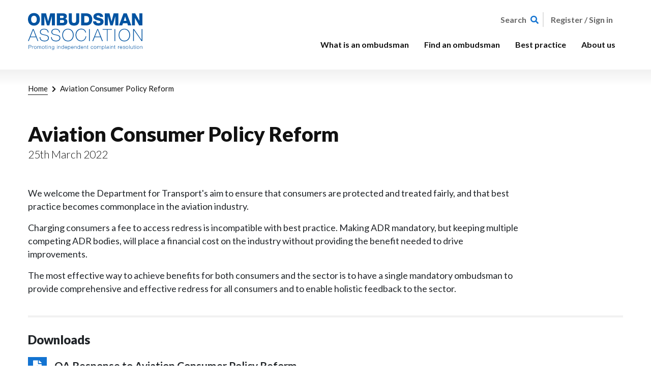

--- FILE ---
content_type: text/html; charset=UTF-8
request_url: https://www.ombudsmanassociation.org/aviation-consumer-policy-reform
body_size: 5573
content:
<!DOCTYPE html>
<html lang="en" dir="ltr">
  <head>
    <meta charset="utf-8" />
<meta name="Generator" content="Drupal 10 (https://www.drupal.org)" />
<meta name="MobileOptimized" content="width" />
<meta name="HandheldFriendly" content="true" />
<meta name="viewport" content="width=device-width, initial-scale=1.0" />
<link rel="canonical" href="https://www.ombudsmanassociation.org/aviation-consumer-policy-reform" />
<link rel="shortlink" href="https://www.ombudsmanassociation.org/node/926" />

    <title>Aviation Consumer Policy Reform | Ombudsman Association</title>
    <link rel="stylesheet" media="all" href="/sites/default/files/css/css_I_GPGAfX3vAj-7J7PUL1exjVjisO4UDKZG1TxmZ1Zbw.css?delta=0&amp;language=en&amp;theme=oa&amp;include=eJxlzNEKgCAMQNEfMvdNGw6Vlg7nIP--IKKHHu95uHxOqW2HNFxRIj8ZGpMLQpZOKJvNdWsO_SeKA_NALfYePone1EmqFU7Blk0-gND4Ai88LQA" />
<link rel="stylesheet" media="all" href="/sites/default/files/css/css_Qhx0FThdEQmFsA12fFaNNkt4h7FwNrqVzmLAx-RjTn8.css?delta=1&amp;language=en&amp;theme=oa&amp;include=eJxlzNEKgCAMQNEfMvdNGw6Vlg7nIP--IKKHHu95uHxOqW2HNFxRIj8ZGpMLQpZOKJvNdWsO_SeKA_NALfYePone1EmqFU7Blk0-gND4Ai88LQA" />


      
      <link rel="apple-touch-icon-precomposed" sizes="57x57" href="/themes/custom/oa/img/favicon/apple-touch-icon-57x57.png" />
      <link rel="apple-touch-icon-precomposed" sizes="114x114" href="/themes/custom/oa/img/favicon/apple-touch-icon-114x114.png" />
      <link rel="apple-touch-icon-precomposed" sizes="72x72" href="/themes/custom/oa/img/favicon/apple-touch-icon-72x72.png" />
      <link rel="apple-touch-icon-precomposed" sizes="144x144" href="/themes/custom/oa/img/favicon/apple-touch-icon-144x144.png" />
      <link rel="apple-touch-icon-precomposed" sizes="60x60" href="/themes/custom/oa/img/favicon/apple-touch-icon-60x60.png" />
      <link rel="apple-touch-icon-precomposed" sizes="120x120" href="/themes/custom/oa/img/favicon/apple-touch-icon-120x120.png" />
      <link rel="apple-touch-icon-precomposed" sizes="76x76" href="/themes/custom/oa/img/favicon/apple-touch-icon-76x76.png" />
      <link rel="apple-touch-icon-precomposed" sizes="152x152" href="/themes/custom/oa/img/favicon/apple-touch-icon-152x152.png" />
      <link rel="icon" type="image/png" href="/themes/custom/oa/img/favicon/favicon-196x196.png" sizes="196x196" />
      <link rel="icon" type="image/png" href="/themes/custom/oa/img/favicon/favicon-96x96.png" sizes="96x96" />
      <link rel="icon" type="image/png" href="/themes/custom/oa/img/favicon/favicon-32x32.png" sizes="32x32" />
      <link rel="icon" type="image/png" href="/themes/custom/oa/img/favicon/favicon-16x16.png" sizes="16x16" />
      <link rel="icon" type="image/png" href="/themes/custom/oa/img/favicon/favicon-128.png" sizes="128x128" />
      <meta name="application-name" content="Ombudsman Association"/>
      <meta name="msapplication-TileColor" content="#FFFFFF" />
      <meta name="msapplication-TileImage" content="/themes/custom/oa/img/favicon/mstile-144x144.png" />
      <meta name="msapplication-square70x70logo" content="/themes/custom/oa/img/favicon/mstile-70x70.png" />
      <meta name="msapplication-square150x150logo" content="/themes/custom/oa/img/favicon/mstile-150x150.png" />
      <meta name="msapplication-wide310x150logo" content="/themes/custom/oa/img/favicon/mstile-310x150.png" />
      <meta name="msapplication-square310x310logo" content="/themes/custom/oa/img/favicon/mstile-310x310.png" />
     </head>
  <body>
        <a href="#main-content" class="visually-hidden focusable">
      Skip to main content
    </a>
    
      <div class="dialog-off-canvas-main-canvas" data-off-canvas-main-canvas>
    <div class="page layout-container">

    <div class="page__masthead">
        <header class="header">
    <div class="container">
        <div class="row">
            <div class="col-12 col-lg-4 pt-lg-20px pb-lg-20px">
                <a href="/" class="d-inline-block">
                    <span class="visually-hidden">Link to home page</span>
                <img class="header__logo d-none d-lg-block " width="225" height="84" src="/themes/custom/oa/logo--header.svg" alt="" >
                </a>
            </div>
            <div class="col-12 col-lg-8 d-flex flex-column pt-10px  pt-lg-0 pb-lg-0">
                <div class="header__account ">


                    <div class="d-flex justify-content-end pt-lg-20px pb-10px">

                        <img class="header__logo header__logo--mobile d-lg-none" width="127" height="41" src="/themes/custom/oa/logo--header--mobile.svg" alt="">

                                                <a class="align-self-center p-4px link--light-blue"  data-toggle="collapse" href="#collapseSearch">
                            <span class="font-size-16px link--darker-grey font-weight-bold mr-5px d-none d-lg-inline-block">Search</span>
                            <i class="fa fa-search font-size-16px" aria-hidden="true"></i>
                        </a>

                        <div class="p-4px mr-10px"><div class="border--right-2px-mid-grey h-100"></div></div>

                                                    <a class="font-size-16px font-weight-bold link--darker-grey mr-20px align-self-center" href="/user/login" >Register / Sign in</a>
                        
                        <a href="#" class="align-self-center d-lg-none collapsed link--light-blue" data-toggle="collapse" data-target="#navbarMain" aria-controls="navbarMain" aria-expanded="false" aria-label="Toggle navigation">
                            <i class="fas fa-bars"></i>
                            <i class="fas fa-times"></i>
                        </a>



                    </div>

                                    </div>
                
<nav class="navbar navbar-expand-lg justify-content-lg-end align-self-lg-end header__menu p-0  ml-n15px mr-n15px ml-lg-0 mr-lg-0">
    <div class="collapse navbar-collapse flex-grow-0" id="navbarMain">
                <ul class="navbar-nav">
                                    <li class="nav-item p-0">
                <a href="/what-ombudsman" class="nav-link pb-lg-30px pl-10px pr-10px pl-lg-15px pr-lg-15px" data-drupal-link-system-path="node/14">What is an ombudsman</a>
                            </li>
                                <li class="nav-item p-0">
                <a href="/find-ombudsman" class="nav-link pb-lg-30px pl-10px pr-10px pl-lg-15px pr-lg-15px" data-drupal-link-system-path="node/53">Find an ombudsman</a>
                            </li>
                                <li class="nav-item nav-item--collapsed p-0">
                <a href="/best-practice-and-publications" class="nav-link pb-lg-30px pl-10px pr-10px pl-lg-15px pr-lg-15px" data-drupal-link-system-path="node/52">Best practice</a>
                            </li>
                                <li class="nav-item nav-item--collapsed p-0">
                <a href="/about-us" class="nav-link pb-lg-30px pl-10px pr-10px pl-lg-15px pr-lg-15px" data-drupal-link-system-path="node/11">About us</a>
                            </li>
            </ul>
        
    </div>
</nav>




            </div>
        </div>
    </div>
</header>
<div class="header__search--mobile collapse border--bottom-3px-white background--light-blue " id="collapseSearch">
    <div class="container  pt-10px pt-sm-20px pb-10px pb-sm-20px">
        <div class="row">
            <div class="col-lg-6 offset-lg-3">
                <form action="/search" method="get" class="d-flex">
                    <div class="position-relative flex-grow-1 d-flex">
                        <input class="form-control mr-n40px  input--borderless" type="text" placeholder="Search" aria-label="Search" name="query" id="query">
                        <button type="submit" class="button button--search">
                            <i class="fa fa-search text-blue" aria-hidden="true"></i><span class="sr-only">Search</span>
                        </button>
                    </div>
                    <a class="align-self-center ml-10px pr-0" data-toggle="collapse" href="#collapseSearch" role="button"
                       aria-expanded="false" aria-controls="collapseSearch">
                        <i class="far fa-times text-white" aria-hidden="true"></i><span class="sr-only">Close Search</span>
                    </a>

                </form>
            </div>
        </div>

    </div>
</div>

    </div>
    
    <div class="banner banner--plain">
    <div class="banner__container">
        <div class="banner__content container">
            <div class="banner__breadcrumb">
                <div>
  
    
        <nav aria-labelledby="system-breadcrumb" class="breadcrumbs">
    <div id="system-breadcrumb" class="visually-hidden">Breadcrumb</div>
    <ol class="breadcrumbs__crumbs">
          <li class="crumb crumb--2">
                  <a href="/" class="p-0 mr-5px" >Home</a>
              </li>
          <li class="crumb crumb--1">
                  Aviation Consumer Policy Reform
              </li>
        </ol>
  </nav>

  </div>

            </div>
            <div class="banner__title">
                


  <h1 class="m-0">Aviation Consumer Policy Reform</h1>




            </div>
                            <div class="row">
                    <div class="banner__subtitle col-lg-10 text--large">
                        25th March 2022
                    </div>
                </div>
                    </div>
    </div>
</div>



    <div class="page__tasks page__tasks--plain container-fluid">
        <div class="container">
            
        </div>
    </div>

    <main class="page__main page__main--plain pb-30px pb-md-80px">
        <a id="main-content" tabindex="-1"></a>
        <div class="layout-content">
              <div>
    <div data-drupal-messages-fallback class="hidden"></div>

  </div>

              <div>
    <div id="block-oa-content">
  
    
      <article data-history-node-id="926">
  
  

  <div>
    <div class="page__upper_paragraphs">
      
    </div>
    <div class="page__main_paragraphs">
      

          
    <div class="paragraph paragraph--wysiwyg mb-30px mb-lg-40px">
        <div class="container">
            <div class="row">
                <div class="col-12 col-lg-10 last-child-no-margin">
                                            
            <p>We welcome the Department for Transport's aim to ensure that consumers are protected and treated fairly, and that best practice becomes commonplace in the aviation industry.</p>
<p>Charging consumers a fee to access redress is incompatible with best practice. Making ADR mandatory, but keeping multiple competing ADR bodies, will place a financial cost on the industry without providing the benefit needed to drive improvements.</p>
<p>The most effective way to achieve benefits for both consumers and the sector is to have a single mandatory ombudsman to provide comprehensive and effective redress for all consumers and to enable holistic feedback to the sector.</p>

      
                                    </div>
            </div>
        </div>
    </div>

              <div class="paragraph paragraph--documents mb-30px">
        <div class="container">
            <div class="row">
                <div class="col-md-12">
                    <h3 class="border--top-4px-light-grey pt-30px">Downloads</h3>
                </div>
                <div class="col-md-12">
                                            
      <div>
             <div class="document document--pdf d-flex mb-20px">
    <div class="document__image">
        <div class="document__image icon-37px background--light-blue text-align-center font-size-22px line-height-23px mr-15px">
            <i class="fas fa-file-download"></i>
        </div>
    </div>
    <div class="document__detail">
        <div class="detail__title font-size-21px font-weight-bold">
            
            OA Response to Aviation Consumer Policy Reform
      
        </div>
        <a class="detail__meta link--light-blue link--drop" href="https://www.ombudsmanassociation.org/sites/default/files/2022-03/2022.03.25%20-%20DfT%20-%20Aviation%20Consumer%20Policy%20Reform.pdf" target="_blank">PDF 229.9 KB</a>
    </div>
</div>

          </div>
  
                                    </div>
            </div>
        </div>
    </div>

    
    </div>
        <div class="page__lower_paragraphs">
      
    </div>
  </div>



</article>

  </div>

  </div>

        </div>
    </main>
    <footer class="footer background--blue pt-60px">
    <div class="container">
        <div class="row">
            <div class="col-12 col-md-3 mb-30px mb-md-0">
                <img  class="footer__logo mb-40px" src="/themes/custom/oa/logo--footer.svg" alt="Ombudsman Association Logo">
              <div>
                <a href="/contact-us" class="button--large button--white-outline mb-20px">
                  Contact Us
                </a>
              </div>
            </div>
            <div class="col-12 col-md-5  mb-30px mb-md-0">

                
              <ul class="footer__menu row">
              <li class="mb-20px col-12 col-md-6">
        <a href="/about-us" data-drupal-link-system-path="node/11">About us</a>
              </li>
          <li class="mb-20px col-12 col-md-6">
        <a href="/accessibility" data-drupal-link-system-path="node/30">Accessibility</a>
              </li>
          <li class="mb-20px col-12 col-md-6">
        <a href="/privacy-notice" data-drupal-link-system-path="node/31">Privacy Notice</a>
              </li>
          <li class="mb-20px col-12 col-md-6">
        <a href="/disclaimer" data-drupal-link-system-path="node/33">Disclaimer</a>
              </li>
          <li class="mb-20px col-12 col-md-6">
        <a href="/cookie-policy" data-drupal-link-system-path="node/389">Cookie Policy</a>
              </li>
            <li class="col-12 col-md-6"><a href="#" class="js-manage-cookies">Manage Cookies</a></li>
    </ul>
  


            </div>
            <div class="col-12 col-md-4  mb-30px mb-md-0">
                <div class="footer__heading mb-3">Also on Ombudsman Association</div>
                
              <ul class="footer__menu">
              <li class="mb-20px">
        <a href="/news" data-drupal-link-system-path="node/35">News</a>
              </li>
          <li class="mb-20px">
        <a href="/ombudsman-jobs" data-drupal-link-system-path="node/1466">Ombudsman Jobs</a>
              </li>
        </ul>
  


            </div>
        </div>
        <div class="row">
            <div class="col-12 col-md-12">
                <hr class="border--top-1px-white opacity-50 p-0 mt-40px mb-0">
            </div>
        </div>
        <div class="row pt-30px pb-30px">
            <div class="col-12 col-md-8">
              <div class="mb-20px">
                <p class="mb-10px font-size-16px line-height-20px">Registered in England and Wales. Company registration number: 11976831</p>
                <p class="mb-10px  font-size-16px line-height-20px">Registered Office: Upper Ground Floor, 18 Farnham Road, Guildford, Surrey, GU1 4XA</p>
                <p class="mb-10px  font-size-16px line-height-20px">Correspondence Address: PO Box 418, Carshalton, SM5 9EY</p>
              </div>
                <div class="mb-20px mb-md-0">
               &copy; Ombudsman Association 2026
                </div>


            </div>
            <div class="col-12 col-sm-4 text-md-right">
                <div class="footer__social">

                    <div class="d-md-inline font-size-24px font-size-md-18px">
                        <a href="https://twitter.com/OmbudAssoc" class="mr-15px"><i class="fab fa-twitter"></i>
                            <span class="visually-hidden">Twitter URL</span>
                        </a>
                        <a href="https://www.linkedin.com/company/ombudsman-association/" class="mr-15px"><i class="fab fa-linkedin-in"></i>
                            <span class="visually-hidden">Linkedin URL</span>
                        </a>
                        <a href="https://www.youtube.com/channel/UCzuczeBCAezkr2VdosKzL5w/videos" class="mr-15px"><i class="fab fa-youtube"></i>
                            <span class="visually-hidden">Youtube URL</span>
                        </a>
                    </div>
                </div>
            </div>
        </div>
    </div>
</footer>

</div>

  </div>

    
    <!-- Latest Version -->
    <script type="application/json" data-drupal-selector="drupal-settings-json">{"path":{"baseUrl":"\/","pathPrefix":"","currentPath":"node\/926","currentPathIsAdmin":false,"isFront":false,"currentLanguage":"en"},"pluralDelimiter":"\u0003","suppressDeprecationErrors":true,"data":{"extlink":{"extTarget":true,"extTargetAppendNewWindowLabel":"(opens in a new window)","extTargetNoOverride":true,"extNofollow":false,"extTitleNoOverride":false,"extNoreferrer":true,"extFollowNoOverride":false,"extClass":"0","extLabel":"(link is external)","extImgClass":false,"extSubdomains":true,"extExclude":"","extInclude":"","extCssExclude":"","extCssInclude":"","extCssExplicit":"","extAlert":false,"extAlertText":"This link will take you to an external web site. We are not responsible for their content.","extHideIcons":false,"mailtoClass":"0","telClass":"","mailtoLabel":"(link sends email)","telLabel":"(link is a phone number)","extUseFontAwesome":false,"extIconPlacement":"append","extPreventOrphan":false,"extFaLinkClasses":"fa fa-external-link","extFaMailtoClasses":"fa fa-envelope-o","extAdditionalLinkClasses":"","extAdditionalMailtoClasses":"","extAdditionalTelClasses":"","extFaTelClasses":"fa fa-phone","whitelistedDomains":[],"extExcludeNoreferrer":""}},"responsive":{"breakpoints":{"oa.sm":"(min-width: 576px)","oa.md":"screen and (min-width: 768px)","oa.lg":"screen and (min-width: 992px)","oa.xl":"screen and (min-width: 1170px)"}},"user":{"uid":0,"permissionsHash":"0bb2e79041e36054649f2222a1dcedf883a5492cf5f314b60d0da0b3acc435a2"}}</script>
<script src="/sites/default/files/js/js_RlCQO1OgHVJRF_JM9X8oHGhpCn_OWpAyWPUWYwZdQ50.js?scope=footer&amp;delta=0&amp;language=en&amp;theme=oa&amp;include=eJxLrSjJyczL1k8pKi1IzNFLhXB18lKTSnMS9ZPy80uKS4oSC2AC6Tn5SYk5usUllUBl6Tr56CIA2iwe4Q"></script>
<script src="https://cdn.jsdelivr.net/npm/popper.js@1.16.1/dist/umd/popper.min.js"></script>
<script src="/sites/default/files/js/js_MbwHdzPhhmOyTHnoYRDtJoMJE8WlaW6n6Q-QnQG5krU.js?scope=footer&amp;delta=2&amp;language=en&amp;theme=oa&amp;include=eJxLrSjJyczL1k8pKi1IzNFLhXB18lKTSnMS9ZPy80uKS4oSC2AC6Tn5SYk5usUllUBl6Tr56CIA2iwe4Q"></script>
<script src="https://cc.cdn.civiccomputing.com/9/cookieControl-9.x.min.js"></script>
<script src="/sites/default/files/js/js_UmEKOtMGrF0RI2mopMavp3UZGo3qA5cRTSjLU4gk0XU.js?scope=footer&amp;delta=4&amp;language=en&amp;theme=oa&amp;include=eJxLrSjJyczL1k8pKi1IzNFLhXB18lKTSnMS9ZPy80uKS4oSC2AC6Tn5SYk5usUllUBl6Tr56CIA2iwe4Q"></script>


  </body>
</html>


--- FILE ---
content_type: text/css
request_url: https://www.ombudsmanassociation.org/sites/default/files/css/css_Qhx0FThdEQmFsA12fFaNNkt4h7FwNrqVzmLAx-RjTn8.css?delta=1&language=en&theme=oa&include=eJxlzNEKgCAMQNEfMvdNGw6Vlg7nIP--IKKHHu95uHxOqW2HNFxRIj8ZGpMLQpZOKJvNdWsO_SeKA_NALfYePone1EmqFU7Blk0-gND4Ai88LQA
body_size: 85319
content:
@import url("https://fonts.googleapis.com/css2?family=Lato:ital,wght@0,100;0,300;0,400;0,700;0,900;1,100;1,300;1,400;1,700;1,900&display=swap");
/* @license GPL-2.0-or-later https://www.drupal.org/licensing/faq */
.custom-select{-webkit-appearance:none;-moz-appearance:none;appearance:none;}
.fa,.fas,.far,.fal,.fad,.fab{-moz-osx-font-smoothing:grayscale;-webkit-font-smoothing:antialiased;display:inline-block;font-style:normal;font-variant:normal;text-rendering:auto;line-height:1;}.fa-lg{font-size:1.3333333333em;line-height:0.75em;vertical-align:-0.0667em;}.fa-xs{font-size:0.75em;}.fa-sm{font-size:0.875em;}.fa-1x{font-size:1em;}.fa-2x{font-size:2em;}.fa-3x{font-size:3em;}.fa-4x{font-size:4em;}.fa-5x{font-size:5em;}.fa-6x{font-size:6em;}.fa-7x{font-size:7em;}.fa-8x{font-size:8em;}.fa-9x{font-size:9em;}.fa-10x{font-size:10em;}.fa-fw{text-align:center;width:1.25em;}.fa-ul{list-style-type:none;margin-left:2.5em;padding-left:0;}.fa-ul > li{position:relative;}.fa-li{left:-2em;position:absolute;text-align:center;width:2em;line-height:inherit;}.fa-border{border:solid 0.08em #eee;border-radius:0.1em;padding:0.2em 0.25em 0.15em;}.fa-pull-left{float:left;}.fa-pull-right{float:right;}.fa.fa-pull-left,.fas.fa-pull-left,.far.fa-pull-left,.fal.fa-pull-left,.fab.fa-pull-left{margin-right:0.3em;}.fa.fa-pull-right,.fas.fa-pull-right,.far.fa-pull-right,.fal.fa-pull-right,.fab.fa-pull-right{margin-left:0.3em;}.fa-spin{animation:fa-spin 2s infinite linear;}.fa-pulse{animation:fa-spin 1s infinite steps(8);}@keyframes fa-spin{0%{transform:rotate(0deg);}100%{transform:rotate(360deg);}}.fa-rotate-90{-ms-filter:"progid:DXImageTransform.Microsoft.BasicImage(rotation=1)";transform:rotate(90deg);}.fa-rotate-180{-ms-filter:"progid:DXImageTransform.Microsoft.BasicImage(rotation=2)";transform:rotate(180deg);}.fa-rotate-270{-ms-filter:"progid:DXImageTransform.Microsoft.BasicImage(rotation=3)";transform:rotate(270deg);}.fa-flip-horizontal{-ms-filter:"progid:DXImageTransform.Microsoft.BasicImage(rotation=0, mirror=1)";transform:scale(-1,1);}.fa-flip-vertical{-ms-filter:"progid:DXImageTransform.Microsoft.BasicImage(rotation=2, mirror=1)";transform:scale(1,-1);}.fa-flip-both,.fa-flip-horizontal.fa-flip-vertical{-ms-filter:"progid:DXImageTransform.Microsoft.BasicImage(rotation=2, mirror=1)";transform:scale(-1,-1);}:root .fa-rotate-90,:root .fa-rotate-180,:root .fa-rotate-270,:root .fa-flip-horizontal,:root .fa-flip-vertical,:root .fa-flip-both{filter:none;}.fa-stack{display:inline-block;height:2em;line-height:2em;position:relative;vertical-align:middle;width:2.5em;}.fa-stack-1x,.fa-stack-2x{left:0;position:absolute;text-align:center;width:100%;}.fa-stack-1x{line-height:inherit;}.fa-stack-2x{font-size:2em;}.fa-inverse{color:#fff;}.fa-500px:before{content:"\f26e";}.fa-abacus:before{content:"\f640";}.fa-accessible-icon:before{content:"\f368";}.fa-accusoft:before{content:"\f369";}.fa-acorn:before{content:"\f6ae";}.fa-acquisitions-incorporated:before{content:"\f6af";}.fa-ad:before{content:"\f641";}.fa-address-book:before{content:"\f2b9";}.fa-address-card:before{content:"\f2bb";}.fa-adjust:before{content:"\f042";}.fa-adn:before{content:"\f170";}.fa-adversal:before{content:"\f36a";}.fa-affiliatetheme:before{content:"\f36b";}.fa-air-conditioner:before{content:"\f8f4";}.fa-air-freshener:before{content:"\f5d0";}.fa-airbnb:before{content:"\f834";}.fa-alarm-clock:before{content:"\f34e";}.fa-alarm-exclamation:before{content:"\f843";}.fa-alarm-plus:before{content:"\f844";}.fa-alarm-snooze:before{content:"\f845";}.fa-album:before{content:"\f89f";}.fa-album-collection:before{content:"\f8a0";}.fa-algolia:before{content:"\f36c";}.fa-alicorn:before{content:"\f6b0";}.fa-alien:before{content:"\f8f5";}.fa-alien-monster:before{content:"\f8f6";}.fa-align-center:before{content:"\f037";}.fa-align-justify:before{content:"\f039";}.fa-align-left:before{content:"\f036";}.fa-align-right:before{content:"\f038";}.fa-align-slash:before{content:"\f846";}.fa-alipay:before{content:"\f642";}.fa-allergies:before{content:"\f461";}.fa-amazon:before{content:"\f270";}.fa-amazon-pay:before{content:"\f42c";}.fa-ambulance:before{content:"\f0f9";}.fa-american-sign-language-interpreting:before{content:"\f2a3";}.fa-amilia:before{content:"\f36d";}.fa-amp-guitar:before{content:"\f8a1";}.fa-analytics:before{content:"\f643";}.fa-anchor:before{content:"\f13d";}.fa-android:before{content:"\f17b";}.fa-angel:before{content:"\f779";}.fa-angellist:before{content:"\f209";}.fa-angle-double-down:before{content:"\f103";}.fa-angle-double-left:before{content:"\f100";}.fa-angle-double-right:before{content:"\f101";}.fa-angle-double-up:before{content:"\f102";}.fa-angle-down:before{content:"\f107";}.fa-angle-left:before{content:"\f104";}.fa-angle-right:before{content:"\f105";}.fa-angle-up:before{content:"\f106";}.fa-angry:before{content:"\f556";}.fa-angrycreative:before{content:"\f36e";}.fa-angular:before{content:"\f420";}.fa-ankh:before{content:"\f644";}.fa-app-store:before{content:"\f36f";}.fa-app-store-ios:before{content:"\f370";}.fa-apper:before{content:"\f371";}.fa-apple:before{content:"\f179";}.fa-apple-alt:before{content:"\f5d1";}.fa-apple-crate:before{content:"\f6b1";}.fa-apple-pay:before{content:"\f415";}.fa-archive:before{content:"\f187";}.fa-archway:before{content:"\f557";}.fa-arrow-alt-circle-down:before{content:"\f358";}.fa-arrow-alt-circle-left:before{content:"\f359";}.fa-arrow-alt-circle-right:before{content:"\f35a";}.fa-arrow-alt-circle-up:before{content:"\f35b";}.fa-arrow-alt-down:before{content:"\f354";}.fa-arrow-alt-from-bottom:before{content:"\f346";}.fa-arrow-alt-from-left:before{content:"\f347";}.fa-arrow-alt-from-right:before{content:"\f348";}.fa-arrow-alt-from-top:before{content:"\f349";}.fa-arrow-alt-left:before{content:"\f355";}.fa-arrow-alt-right:before{content:"\f356";}.fa-arrow-alt-square-down:before{content:"\f350";}.fa-arrow-alt-square-left:before{content:"\f351";}.fa-arrow-alt-square-right:before{content:"\f352";}.fa-arrow-alt-square-up:before{content:"\f353";}.fa-arrow-alt-to-bottom:before{content:"\f34a";}.fa-arrow-alt-to-left:before{content:"\f34b";}.fa-arrow-alt-to-right:before{content:"\f34c";}.fa-arrow-alt-to-top:before{content:"\f34d";}.fa-arrow-alt-up:before{content:"\f357";}.fa-arrow-circle-down:before{content:"\f0ab";}.fa-arrow-circle-left:before{content:"\f0a8";}.fa-arrow-circle-right:before{content:"\f0a9";}.fa-arrow-circle-up:before{content:"\f0aa";}.fa-arrow-down:before{content:"\f063";}.fa-arrow-from-bottom:before{content:"\f342";}.fa-arrow-from-left:before{content:"\f343";}.fa-arrow-from-right:before{content:"\f344";}.fa-arrow-from-top:before{content:"\f345";}.fa-arrow-left:before{content:"\f060";}.fa-arrow-right:before{content:"\f061";}.fa-arrow-square-down:before{content:"\f339";}.fa-arrow-square-left:before{content:"\f33a";}.fa-arrow-square-right:before{content:"\f33b";}.fa-arrow-square-up:before{content:"\f33c";}.fa-arrow-to-bottom:before{content:"\f33d";}.fa-arrow-to-left:before{content:"\f33e";}.fa-arrow-to-right:before{content:"\f340";}.fa-arrow-to-top:before{content:"\f341";}.fa-arrow-up:before{content:"\f062";}.fa-arrows:before{content:"\f047";}.fa-arrows-alt:before{content:"\f0b2";}.fa-arrows-alt-h:before{content:"\f337";}.fa-arrows-alt-v:before{content:"\f338";}.fa-arrows-h:before{content:"\f07e";}.fa-arrows-v:before{content:"\f07d";}.fa-artstation:before{content:"\f77a";}.fa-assistive-listening-systems:before{content:"\f2a2";}.fa-asterisk:before{content:"\f069";}.fa-asymmetrik:before{content:"\f372";}.fa-at:before{content:"\f1fa";}.fa-atlas:before{content:"\f558";}.fa-atlassian:before{content:"\f77b";}.fa-atom:before{content:"\f5d2";}.fa-atom-alt:before{content:"\f5d3";}.fa-audible:before{content:"\f373";}.fa-audio-description:before{content:"\f29e";}.fa-autoprefixer:before{content:"\f41c";}.fa-avianex:before{content:"\f374";}.fa-aviato:before{content:"\f421";}.fa-award:before{content:"\f559";}.fa-aws:before{content:"\f375";}.fa-axe:before{content:"\f6b2";}.fa-axe-battle:before{content:"\f6b3";}.fa-baby:before{content:"\f77c";}.fa-baby-carriage:before{content:"\f77d";}.fa-backpack:before{content:"\f5d4";}.fa-backspace:before{content:"\f55a";}.fa-backward:before{content:"\f04a";}.fa-bacon:before{content:"\f7e5";}.fa-bacteria:before{content:"\e059";}.fa-bacterium:before{content:"\e05a";}.fa-badge:before{content:"\f335";}.fa-badge-check:before{content:"\f336";}.fa-badge-dollar:before{content:"\f645";}.fa-badge-percent:before{content:"\f646";}.fa-badge-sheriff:before{content:"\f8a2";}.fa-badger-honey:before{content:"\f6b4";}.fa-bags-shopping:before{content:"\f847";}.fa-bahai:before{content:"\f666";}.fa-balance-scale:before{content:"\f24e";}.fa-balance-scale-left:before{content:"\f515";}.fa-balance-scale-right:before{content:"\f516";}.fa-ball-pile:before{content:"\f77e";}.fa-ballot:before{content:"\f732";}.fa-ballot-check:before{content:"\f733";}.fa-ban:before{content:"\f05e";}.fa-band-aid:before{content:"\f462";}.fa-bandcamp:before{content:"\f2d5";}.fa-banjo:before{content:"\f8a3";}.fa-barcode:before{content:"\f02a";}.fa-barcode-alt:before{content:"\f463";}.fa-barcode-read:before{content:"\f464";}.fa-barcode-scan:before{content:"\f465";}.fa-bars:before{content:"\f0c9";}.fa-baseball:before{content:"\f432";}.fa-baseball-ball:before{content:"\f433";}.fa-basketball-ball:before{content:"\f434";}.fa-basketball-hoop:before{content:"\f435";}.fa-bat:before{content:"\f6b5";}.fa-bath:before{content:"\f2cd";}.fa-battery-bolt:before{content:"\f376";}.fa-battery-empty:before{content:"\f244";}.fa-battery-full:before{content:"\f240";}.fa-battery-half:before{content:"\f242";}.fa-battery-quarter:before{content:"\f243";}.fa-battery-slash:before{content:"\f377";}.fa-battery-three-quarters:before{content:"\f241";}.fa-battle-net:before{content:"\f835";}.fa-bed:before{content:"\f236";}.fa-bed-alt:before{content:"\f8f7";}.fa-bed-bunk:before{content:"\f8f8";}.fa-bed-empty:before{content:"\f8f9";}.fa-beer:before{content:"\f0fc";}.fa-behance:before{content:"\f1b4";}.fa-behance-square:before{content:"\f1b5";}.fa-bell:before{content:"\f0f3";}.fa-bell-exclamation:before{content:"\f848";}.fa-bell-on:before{content:"\f8fa";}.fa-bell-plus:before{content:"\f849";}.fa-bell-school:before{content:"\f5d5";}.fa-bell-school-slash:before{content:"\f5d6";}.fa-bell-slash:before{content:"\f1f6";}.fa-bells:before{content:"\f77f";}.fa-betamax:before{content:"\f8a4";}.fa-bezier-curve:before{content:"\f55b";}.fa-bible:before{content:"\f647";}.fa-bicycle:before{content:"\f206";}.fa-biking:before{content:"\f84a";}.fa-biking-mountain:before{content:"\f84b";}.fa-bimobject:before{content:"\f378";}.fa-binoculars:before{content:"\f1e5";}.fa-biohazard:before{content:"\f780";}.fa-birthday-cake:before{content:"\f1fd";}.fa-bitbucket:before{content:"\f171";}.fa-bitcoin:before{content:"\f379";}.fa-bity:before{content:"\f37a";}.fa-black-tie:before{content:"\f27e";}.fa-blackberry:before{content:"\f37b";}.fa-blanket:before{content:"\f498";}.fa-blender:before{content:"\f517";}.fa-blender-phone:before{content:"\f6b6";}.fa-blind:before{content:"\f29d";}.fa-blinds:before{content:"\f8fb";}.fa-blinds-open:before{content:"\f8fc";}.fa-blinds-raised:before{content:"\f8fd";}.fa-blog:before{content:"\f781";}.fa-blogger:before{content:"\f37c";}.fa-blogger-b:before{content:"\f37d";}.fa-bluetooth:before{content:"\f293";}.fa-bluetooth-b:before{content:"\f294";}.fa-bold:before{content:"\f032";}.fa-bolt:before{content:"\f0e7";}.fa-bomb:before{content:"\f1e2";}.fa-bone:before{content:"\f5d7";}.fa-bone-break:before{content:"\f5d8";}.fa-bong:before{content:"\f55c";}.fa-book:before{content:"\f02d";}.fa-book-alt:before{content:"\f5d9";}.fa-book-dead:before{content:"\f6b7";}.fa-book-heart:before{content:"\f499";}.fa-book-medical:before{content:"\f7e6";}.fa-book-open:before{content:"\f518";}.fa-book-reader:before{content:"\f5da";}.fa-book-spells:before{content:"\f6b8";}.fa-book-user:before{content:"\f7e7";}.fa-bookmark:before{content:"\f02e";}.fa-books:before{content:"\f5db";}.fa-books-medical:before{content:"\f7e8";}.fa-boombox:before{content:"\f8a5";}.fa-boot:before{content:"\f782";}.fa-booth-curtain:before{content:"\f734";}.fa-bootstrap:before{content:"\f836";}.fa-border-all:before{content:"\f84c";}.fa-border-bottom:before{content:"\f84d";}.fa-border-center-h:before{content:"\f89c";}.fa-border-center-v:before{content:"\f89d";}.fa-border-inner:before{content:"\f84e";}.fa-border-left:before{content:"\f84f";}.fa-border-none:before{content:"\f850";}.fa-border-outer:before{content:"\f851";}.fa-border-right:before{content:"\f852";}.fa-border-style:before{content:"\f853";}.fa-border-style-alt:before{content:"\f854";}.fa-border-top:before{content:"\f855";}.fa-bow-arrow:before{content:"\f6b9";}.fa-bowling-ball:before{content:"\f436";}.fa-bowling-pins:before{content:"\f437";}.fa-box:before{content:"\f466";}.fa-box-alt:before{content:"\f49a";}.fa-box-ballot:before{content:"\f735";}.fa-box-check:before{content:"\f467";}.fa-box-fragile:before{content:"\f49b";}.fa-box-full:before{content:"\f49c";}.fa-box-heart:before{content:"\f49d";}.fa-box-open:before{content:"\f49e";}.fa-box-tissue:before{content:"\e05b";}.fa-box-up:before{content:"\f49f";}.fa-box-usd:before{content:"\f4a0";}.fa-boxes:before{content:"\f468";}.fa-boxes-alt:before{content:"\f4a1";}.fa-boxing-glove:before{content:"\f438";}.fa-brackets:before{content:"\f7e9";}.fa-brackets-curly:before{content:"\f7ea";}.fa-braille:before{content:"\f2a1";}.fa-brain:before{content:"\f5dc";}.fa-bread-loaf:before{content:"\f7eb";}.fa-bread-slice:before{content:"\f7ec";}.fa-briefcase:before{content:"\f0b1";}.fa-briefcase-medical:before{content:"\f469";}.fa-bring-forward:before{content:"\f856";}.fa-bring-front:before{content:"\f857";}.fa-broadcast-tower:before{content:"\f519";}.fa-broom:before{content:"\f51a";}.fa-browser:before{content:"\f37e";}.fa-brush:before{content:"\f55d";}.fa-btc:before{content:"\f15a";}.fa-buffer:before{content:"\f837";}.fa-bug:before{content:"\f188";}.fa-building:before{content:"\f1ad";}.fa-bullhorn:before{content:"\f0a1";}.fa-bullseye:before{content:"\f140";}.fa-bullseye-arrow:before{content:"\f648";}.fa-bullseye-pointer:before{content:"\f649";}.fa-burger-soda:before{content:"\f858";}.fa-burn:before{content:"\f46a";}.fa-buromobelexperte:before{content:"\f37f";}.fa-burrito:before{content:"\f7ed";}.fa-bus:before{content:"\f207";}.fa-bus-alt:before{content:"\f55e";}.fa-bus-school:before{content:"\f5dd";}.fa-business-time:before{content:"\f64a";}.fa-buy-n-large:before{content:"\f8a6";}.fa-buysellads:before{content:"\f20d";}.fa-cabinet-filing:before{content:"\f64b";}.fa-cactus:before{content:"\f8a7";}.fa-calculator:before{content:"\f1ec";}.fa-calculator-alt:before{content:"\f64c";}.fa-calendar:before{content:"\f133";}.fa-calendar-alt:before{content:"\f073";}.fa-calendar-check:before{content:"\f274";}.fa-calendar-day:before{content:"\f783";}.fa-calendar-edit:before{content:"\f333";}.fa-calendar-exclamation:before{content:"\f334";}.fa-calendar-minus:before{content:"\f272";}.fa-calendar-plus:before{content:"\f271";}.fa-calendar-star:before{content:"\f736";}.fa-calendar-times:before{content:"\f273";}.fa-calendar-week:before{content:"\f784";}.fa-camcorder:before{content:"\f8a8";}.fa-camera:before{content:"\f030";}.fa-camera-alt:before{content:"\f332";}.fa-camera-home:before{content:"\f8fe";}.fa-camera-movie:before{content:"\f8a9";}.fa-camera-polaroid:before{content:"\f8aa";}.fa-camera-retro:before{content:"\f083";}.fa-campfire:before{content:"\f6ba";}.fa-campground:before{content:"\f6bb";}.fa-canadian-maple-leaf:before{content:"\f785";}.fa-candle-holder:before{content:"\f6bc";}.fa-candy-cane:before{content:"\f786";}.fa-candy-corn:before{content:"\f6bd";}.fa-cannabis:before{content:"\f55f";}.fa-capsules:before{content:"\f46b";}.fa-car:before{content:"\f1b9";}.fa-car-alt:before{content:"\f5de";}.fa-car-battery:before{content:"\f5df";}.fa-car-building:before{content:"\f859";}.fa-car-bump:before{content:"\f5e0";}.fa-car-bus:before{content:"\f85a";}.fa-car-crash:before{content:"\f5e1";}.fa-car-garage:before{content:"\f5e2";}.fa-car-mechanic:before{content:"\f5e3";}.fa-car-side:before{content:"\f5e4";}.fa-car-tilt:before{content:"\f5e5";}.fa-car-wash:before{content:"\f5e6";}.fa-caravan:before{content:"\f8ff";}.fa-caravan-alt:before{content:"\e000";}.fa-caret-circle-down:before{content:"\f32d";}.fa-caret-circle-left:before{content:"\f32e";}.fa-caret-circle-right:before{content:"\f330";}.fa-caret-circle-up:before{content:"\f331";}.fa-caret-down:before{content:"\f0d7";}.fa-caret-left:before{content:"\f0d9";}.fa-caret-right:before{content:"\f0da";}.fa-caret-square-down:before{content:"\f150";}.fa-caret-square-left:before{content:"\f191";}.fa-caret-square-right:before{content:"\f152";}.fa-caret-square-up:before{content:"\f151";}.fa-caret-up:before{content:"\f0d8";}.fa-carrot:before{content:"\f787";}.fa-cars:before{content:"\f85b";}.fa-cart-arrow-down:before{content:"\f218";}.fa-cart-plus:before{content:"\f217";}.fa-cash-register:before{content:"\f788";}.fa-cassette-tape:before{content:"\f8ab";}.fa-cat:before{content:"\f6be";}.fa-cat-space:before{content:"\e001";}.fa-cauldron:before{content:"\f6bf";}.fa-cc-amazon-pay:before{content:"\f42d";}.fa-cc-amex:before{content:"\f1f3";}.fa-cc-apple-pay:before{content:"\f416";}.fa-cc-diners-club:before{content:"\f24c";}.fa-cc-discover:before{content:"\f1f2";}.fa-cc-jcb:before{content:"\f24b";}.fa-cc-mastercard:before{content:"\f1f1";}.fa-cc-paypal:before{content:"\f1f4";}.fa-cc-stripe:before{content:"\f1f5";}.fa-cc-visa:before{content:"\f1f0";}.fa-cctv:before{content:"\f8ac";}.fa-centercode:before{content:"\f380";}.fa-centos:before{content:"\f789";}.fa-certificate:before{content:"\f0a3";}.fa-chair:before{content:"\f6c0";}.fa-chair-office:before{content:"\f6c1";}.fa-chalkboard:before{content:"\f51b";}.fa-chalkboard-teacher:before{content:"\f51c";}.fa-charging-station:before{content:"\f5e7";}.fa-chart-area:before{content:"\f1fe";}.fa-chart-bar:before{content:"\f080";}.fa-chart-line:before{content:"\f201";}.fa-chart-line-down:before{content:"\f64d";}.fa-chart-network:before{content:"\f78a";}.fa-chart-pie:before{content:"\f200";}.fa-chart-pie-alt:before{content:"\f64e";}.fa-chart-scatter:before{content:"\f7ee";}.fa-check:before{content:"\f00c";}.fa-check-circle:before{content:"\f058";}.fa-check-double:before{content:"\f560";}.fa-check-square:before{content:"\f14a";}.fa-cheese:before{content:"\f7ef";}.fa-cheese-swiss:before{content:"\f7f0";}.fa-cheeseburger:before{content:"\f7f1";}.fa-chess:before{content:"\f439";}.fa-chess-bishop:before{content:"\f43a";}.fa-chess-bishop-alt:before{content:"\f43b";}.fa-chess-board:before{content:"\f43c";}.fa-chess-clock:before{content:"\f43d";}.fa-chess-clock-alt:before{content:"\f43e";}.fa-chess-king:before{content:"\f43f";}.fa-chess-king-alt:before{content:"\f440";}.fa-chess-knight:before{content:"\f441";}.fa-chess-knight-alt:before{content:"\f442";}.fa-chess-pawn:before{content:"\f443";}.fa-chess-pawn-alt:before{content:"\f444";}.fa-chess-queen:before{content:"\f445";}.fa-chess-queen-alt:before{content:"\f446";}.fa-chess-rook:before{content:"\f447";}.fa-chess-rook-alt:before{content:"\f448";}.fa-chevron-circle-down:before{content:"\f13a";}.fa-chevron-circle-left:before{content:"\f137";}.fa-chevron-circle-right:before{content:"\f138";}.fa-chevron-circle-up:before{content:"\f139";}.fa-chevron-double-down:before{content:"\f322";}.fa-chevron-double-left:before{content:"\f323";}.fa-chevron-double-right:before{content:"\f324";}.fa-chevron-double-up:before{content:"\f325";}.fa-chevron-down:before{content:"\f078";}.fa-chevron-left:before{content:"\f053";}.fa-chevron-right:before{content:"\f054";}.fa-chevron-square-down:before{content:"\f329";}.fa-chevron-square-left:before{content:"\f32a";}.fa-chevron-square-right:before{content:"\f32b";}.fa-chevron-square-up:before{content:"\f32c";}.fa-chevron-up:before{content:"\f077";}.fa-child:before{content:"\f1ae";}.fa-chimney:before{content:"\f78b";}.fa-chrome:before{content:"\f268";}.fa-chromecast:before{content:"\f838";}.fa-church:before{content:"\f51d";}.fa-circle:before{content:"\f111";}.fa-circle-notch:before{content:"\f1ce";}.fa-city:before{content:"\f64f";}.fa-clarinet:before{content:"\f8ad";}.fa-claw-marks:before{content:"\f6c2";}.fa-clinic-medical:before{content:"\f7f2";}.fa-clipboard:before{content:"\f328";}.fa-clipboard-check:before{content:"\f46c";}.fa-clipboard-list:before{content:"\f46d";}.fa-clipboard-list-check:before{content:"\f737";}.fa-clipboard-prescription:before{content:"\f5e8";}.fa-clipboard-user:before{content:"\f7f3";}.fa-clock:before{content:"\f017";}.fa-clone:before{content:"\f24d";}.fa-closed-captioning:before{content:"\f20a";}.fa-cloud:before{content:"\f0c2";}.fa-cloud-download:before{content:"\f0ed";}.fa-cloud-download-alt:before{content:"\f381";}.fa-cloud-drizzle:before{content:"\f738";}.fa-cloud-hail:before{content:"\f739";}.fa-cloud-hail-mixed:before{content:"\f73a";}.fa-cloud-meatball:before{content:"\f73b";}.fa-cloud-moon:before{content:"\f6c3";}.fa-cloud-moon-rain:before{content:"\f73c";}.fa-cloud-music:before{content:"\f8ae";}.fa-cloud-rain:before{content:"\f73d";}.fa-cloud-rainbow:before{content:"\f73e";}.fa-cloud-showers:before{content:"\f73f";}.fa-cloud-showers-heavy:before{content:"\f740";}.fa-cloud-sleet:before{content:"\f741";}.fa-cloud-snow:before{content:"\f742";}.fa-cloud-sun:before{content:"\f6c4";}.fa-cloud-sun-rain:before{content:"\f743";}.fa-cloud-upload:before{content:"\f0ee";}.fa-cloud-upload-alt:before{content:"\f382";}.fa-cloudflare:before{content:"\e07d";}.fa-clouds:before{content:"\f744";}.fa-clouds-moon:before{content:"\f745";}.fa-clouds-sun:before{content:"\f746";}.fa-cloudscale:before{content:"\f383";}.fa-cloudsmith:before{content:"\f384";}.fa-cloudversify:before{content:"\f385";}.fa-club:before{content:"\f327";}.fa-cocktail:before{content:"\f561";}.fa-code:before{content:"\f121";}.fa-code-branch:before{content:"\f126";}.fa-code-commit:before{content:"\f386";}.fa-code-merge:before{content:"\f387";}.fa-codepen:before{content:"\f1cb";}.fa-codiepie:before{content:"\f284";}.fa-coffee:before{content:"\f0f4";}.fa-coffee-pot:before{content:"\e002";}.fa-coffee-togo:before{content:"\f6c5";}.fa-coffin:before{content:"\f6c6";}.fa-coffin-cross:before{content:"\e051";}.fa-cog:before{content:"\f013";}.fa-cogs:before{content:"\f085";}.fa-coin:before{content:"\f85c";}.fa-coins:before{content:"\f51e";}.fa-columns:before{content:"\f0db";}.fa-comet:before{content:"\e003";}.fa-comment:before{content:"\f075";}.fa-comment-alt:before{content:"\f27a";}.fa-comment-alt-check:before{content:"\f4a2";}.fa-comment-alt-dollar:before{content:"\f650";}.fa-comment-alt-dots:before{content:"\f4a3";}.fa-comment-alt-edit:before{content:"\f4a4";}.fa-comment-alt-exclamation:before{content:"\f4a5";}.fa-comment-alt-lines:before{content:"\f4a6";}.fa-comment-alt-medical:before{content:"\f7f4";}.fa-comment-alt-minus:before{content:"\f4a7";}.fa-comment-alt-music:before{content:"\f8af";}.fa-comment-alt-plus:before{content:"\f4a8";}.fa-comment-alt-slash:before{content:"\f4a9";}.fa-comment-alt-smile:before{content:"\f4aa";}.fa-comment-alt-times:before{content:"\f4ab";}.fa-comment-check:before{content:"\f4ac";}.fa-comment-dollar:before{content:"\f651";}.fa-comment-dots:before{content:"\f4ad";}.fa-comment-edit:before{content:"\f4ae";}.fa-comment-exclamation:before{content:"\f4af";}.fa-comment-lines:before{content:"\f4b0";}.fa-comment-medical:before{content:"\f7f5";}.fa-comment-minus:before{content:"\f4b1";}.fa-comment-music:before{content:"\f8b0";}.fa-comment-plus:before{content:"\f4b2";}.fa-comment-slash:before{content:"\f4b3";}.fa-comment-smile:before{content:"\f4b4";}.fa-comment-times:before{content:"\f4b5";}.fa-comments:before{content:"\f086";}.fa-comments-alt:before{content:"\f4b6";}.fa-comments-alt-dollar:before{content:"\f652";}.fa-comments-dollar:before{content:"\f653";}.fa-compact-disc:before{content:"\f51f";}.fa-compass:before{content:"\f14e";}.fa-compass-slash:before{content:"\f5e9";}.fa-compress:before{content:"\f066";}.fa-compress-alt:before{content:"\f422";}.fa-compress-arrows-alt:before{content:"\f78c";}.fa-compress-wide:before{content:"\f326";}.fa-computer-classic:before{content:"\f8b1";}.fa-computer-speaker:before{content:"\f8b2";}.fa-concierge-bell:before{content:"\f562";}.fa-confluence:before{content:"\f78d";}.fa-connectdevelop:before{content:"\f20e";}.fa-construction:before{content:"\f85d";}.fa-container-storage:before{content:"\f4b7";}.fa-contao:before{content:"\f26d";}.fa-conveyor-belt:before{content:"\f46e";}.fa-conveyor-belt-alt:before{content:"\f46f";}.fa-cookie:before{content:"\f563";}.fa-cookie-bite:before{content:"\f564";}.fa-copy:before{content:"\f0c5";}.fa-copyright:before{content:"\f1f9";}.fa-corn:before{content:"\f6c7";}.fa-cotton-bureau:before{content:"\f89e";}.fa-couch:before{content:"\f4b8";}.fa-cow:before{content:"\f6c8";}.fa-cowbell:before{content:"\f8b3";}.fa-cowbell-more:before{content:"\f8b4";}.fa-cpanel:before{content:"\f388";}.fa-creative-commons:before{content:"\f25e";}.fa-creative-commons-by:before{content:"\f4e7";}.fa-creative-commons-nc:before{content:"\f4e8";}.fa-creative-commons-nc-eu:before{content:"\f4e9";}.fa-creative-commons-nc-jp:before{content:"\f4ea";}.fa-creative-commons-nd:before{content:"\f4eb";}.fa-creative-commons-pd:before{content:"\f4ec";}.fa-creative-commons-pd-alt:before{content:"\f4ed";}.fa-creative-commons-remix:before{content:"\f4ee";}.fa-creative-commons-sa:before{content:"\f4ef";}.fa-creative-commons-sampling:before{content:"\f4f0";}.fa-creative-commons-sampling-plus:before{content:"\f4f1";}.fa-creative-commons-share:before{content:"\f4f2";}.fa-creative-commons-zero:before{content:"\f4f3";}.fa-credit-card:before{content:"\f09d";}.fa-credit-card-blank:before{content:"\f389";}.fa-credit-card-front:before{content:"\f38a";}.fa-cricket:before{content:"\f449";}.fa-critical-role:before{content:"\f6c9";}.fa-croissant:before{content:"\f7f6";}.fa-crop:before{content:"\f125";}.fa-crop-alt:before{content:"\f565";}.fa-cross:before{content:"\f654";}.fa-crosshairs:before{content:"\f05b";}.fa-crow:before{content:"\f520";}.fa-crown:before{content:"\f521";}.fa-crutch:before{content:"\f7f7";}.fa-crutches:before{content:"\f7f8";}.fa-css3:before{content:"\f13c";}.fa-css3-alt:before{content:"\f38b";}.fa-cube:before{content:"\f1b2";}.fa-cubes:before{content:"\f1b3";}.fa-curling:before{content:"\f44a";}.fa-cut:before{content:"\f0c4";}.fa-cuttlefish:before{content:"\f38c";}.fa-d-and-d:before{content:"\f38d";}.fa-d-and-d-beyond:before{content:"\f6ca";}.fa-dagger:before{content:"\f6cb";}.fa-dailymotion:before{content:"\e052";}.fa-dashcube:before{content:"\f210";}.fa-database:before{content:"\f1c0";}.fa-deaf:before{content:"\f2a4";}.fa-debug:before{content:"\f7f9";}.fa-deer:before{content:"\f78e";}.fa-deer-rudolph:before{content:"\f78f";}.fa-deezer:before{content:"\e077";}.fa-delicious:before{content:"\f1a5";}.fa-democrat:before{content:"\f747";}.fa-deploydog:before{content:"\f38e";}.fa-deskpro:before{content:"\f38f";}.fa-desktop:before{content:"\f108";}.fa-desktop-alt:before{content:"\f390";}.fa-dev:before{content:"\f6cc";}.fa-deviantart:before{content:"\f1bd";}.fa-dewpoint:before{content:"\f748";}.fa-dharmachakra:before{content:"\f655";}.fa-dhl:before{content:"\f790";}.fa-diagnoses:before{content:"\f470";}.fa-diamond:before{content:"\f219";}.fa-diaspora:before{content:"\f791";}.fa-dice:before{content:"\f522";}.fa-dice-d10:before{content:"\f6cd";}.fa-dice-d12:before{content:"\f6ce";}.fa-dice-d20:before{content:"\f6cf";}.fa-dice-d4:before{content:"\f6d0";}.fa-dice-d6:before{content:"\f6d1";}.fa-dice-d8:before{content:"\f6d2";}.fa-dice-five:before{content:"\f523";}.fa-dice-four:before{content:"\f524";}.fa-dice-one:before{content:"\f525";}.fa-dice-six:before{content:"\f526";}.fa-dice-three:before{content:"\f527";}.fa-dice-two:before{content:"\f528";}.fa-digg:before{content:"\f1a6";}.fa-digging:before{content:"\f85e";}.fa-digital-ocean:before{content:"\f391";}.fa-digital-tachograph:before{content:"\f566";}.fa-diploma:before{content:"\f5ea";}.fa-directions:before{content:"\f5eb";}.fa-disc-drive:before{content:"\f8b5";}.fa-discord:before{content:"\f392";}.fa-discourse:before{content:"\f393";}.fa-disease:before{content:"\f7fa";}.fa-divide:before{content:"\f529";}.fa-dizzy:before{content:"\f567";}.fa-dna:before{content:"\f471";}.fa-do-not-enter:before{content:"\f5ec";}.fa-dochub:before{content:"\f394";}.fa-docker:before{content:"\f395";}.fa-dog:before{content:"\f6d3";}.fa-dog-leashed:before{content:"\f6d4";}.fa-dollar-sign:before{content:"\f155";}.fa-dolly:before{content:"\f472";}.fa-dolly-empty:before{content:"\f473";}.fa-dolly-flatbed:before{content:"\f474";}.fa-dolly-flatbed-alt:before{content:"\f475";}.fa-dolly-flatbed-empty:before{content:"\f476";}.fa-donate:before{content:"\f4b9";}.fa-door-closed:before{content:"\f52a";}.fa-door-open:before{content:"\f52b";}.fa-dot-circle:before{content:"\f192";}.fa-dove:before{content:"\f4ba";}.fa-download:before{content:"\f019";}.fa-draft2digital:before{content:"\f396";}.fa-drafting-compass:before{content:"\f568";}.fa-dragon:before{content:"\f6d5";}.fa-draw-circle:before{content:"\f5ed";}.fa-draw-polygon:before{content:"\f5ee";}.fa-draw-square:before{content:"\f5ef";}.fa-dreidel:before{content:"\f792";}.fa-dribbble:before{content:"\f17d";}.fa-dribbble-square:before{content:"\f397";}.fa-drone:before{content:"\f85f";}.fa-drone-alt:before{content:"\f860";}.fa-dropbox:before{content:"\f16b";}.fa-drum:before{content:"\f569";}.fa-drum-steelpan:before{content:"\f56a";}.fa-drumstick:before{content:"\f6d6";}.fa-drumstick-bite:before{content:"\f6d7";}.fa-drupal:before{content:"\f1a9";}.fa-dryer:before{content:"\f861";}.fa-dryer-alt:before{content:"\f862";}.fa-duck:before{content:"\f6d8";}.fa-dumbbell:before{content:"\f44b";}.fa-dumpster:before{content:"\f793";}.fa-dumpster-fire:before{content:"\f794";}.fa-dungeon:before{content:"\f6d9";}.fa-dyalog:before{content:"\f399";}.fa-ear:before{content:"\f5f0";}.fa-ear-muffs:before{content:"\f795";}.fa-earlybirds:before{content:"\f39a";}.fa-ebay:before{content:"\f4f4";}.fa-eclipse:before{content:"\f749";}.fa-eclipse-alt:before{content:"\f74a";}.fa-edge:before{content:"\f282";}.fa-edge-legacy:before{content:"\e078";}.fa-edit:before{content:"\f044";}.fa-egg:before{content:"\f7fb";}.fa-egg-fried:before{content:"\f7fc";}.fa-eject:before{content:"\f052";}.fa-elementor:before{content:"\f430";}.fa-elephant:before{content:"\f6da";}.fa-ellipsis-h:before{content:"\f141";}.fa-ellipsis-h-alt:before{content:"\f39b";}.fa-ellipsis-v:before{content:"\f142";}.fa-ellipsis-v-alt:before{content:"\f39c";}.fa-ello:before{content:"\f5f1";}.fa-ember:before{content:"\f423";}.fa-empire:before{content:"\f1d1";}.fa-empty-set:before{content:"\f656";}.fa-engine-warning:before{content:"\f5f2";}.fa-envelope:before{content:"\f0e0";}.fa-envelope-open:before{content:"\f2b6";}.fa-envelope-open-dollar:before{content:"\f657";}.fa-envelope-open-text:before{content:"\f658";}.fa-envelope-square:before{content:"\f199";}.fa-envira:before{content:"\f299";}.fa-equals:before{content:"\f52c";}.fa-eraser:before{content:"\f12d";}.fa-erlang:before{content:"\f39d";}.fa-ethereum:before{content:"\f42e";}.fa-ethernet:before{content:"\f796";}.fa-etsy:before{content:"\f2d7";}.fa-euro-sign:before{content:"\f153";}.fa-evernote:before{content:"\f839";}.fa-exchange:before{content:"\f0ec";}.fa-exchange-alt:before{content:"\f362";}.fa-exclamation:before{content:"\f12a";}.fa-exclamation-circle:before{content:"\f06a";}.fa-exclamation-square:before{content:"\f321";}.fa-exclamation-triangle:before{content:"\f071";}.fa-expand:before{content:"\f065";}.fa-expand-alt:before{content:"\f424";}.fa-expand-arrows:before{content:"\f31d";}.fa-expand-arrows-alt:before{content:"\f31e";}.fa-expand-wide:before{content:"\f320";}.fa-expeditedssl:before{content:"\f23e";}.fa-external-link:before{content:"\f08e";}.fa-external-link-alt:before{content:"\f35d";}.fa-external-link-square:before{content:"\f14c";}.fa-external-link-square-alt:before{content:"\f360";}.fa-eye:before{content:"\f06e";}.fa-eye-dropper:before{content:"\f1fb";}.fa-eye-evil:before{content:"\f6db";}.fa-eye-slash:before{content:"\f070";}.fa-facebook:before{content:"\f09a";}.fa-facebook-f:before{content:"\f39e";}.fa-facebook-messenger:before{content:"\f39f";}.fa-facebook-square:before{content:"\f082";}.fa-fan:before{content:"\f863";}.fa-fan-table:before{content:"\e004";}.fa-fantasy-flight-games:before{content:"\f6dc";}.fa-farm:before{content:"\f864";}.fa-fast-backward:before{content:"\f049";}.fa-fast-forward:before{content:"\f050";}.fa-faucet:before{content:"\e005";}.fa-faucet-drip:before{content:"\e006";}.fa-fax:before{content:"\f1ac";}.fa-feather:before{content:"\f52d";}.fa-feather-alt:before{content:"\f56b";}.fa-fedex:before{content:"\f797";}.fa-fedora:before{content:"\f798";}.fa-female:before{content:"\f182";}.fa-field-hockey:before{content:"\f44c";}.fa-fighter-jet:before{content:"\f0fb";}.fa-figma:before{content:"\f799";}.fa-file:before{content:"\f15b";}.fa-file-alt:before{content:"\f15c";}.fa-file-archive:before{content:"\f1c6";}.fa-file-audio:before{content:"\f1c7";}.fa-file-certificate:before{content:"\f5f3";}.fa-file-chart-line:before{content:"\f659";}.fa-file-chart-pie:before{content:"\f65a";}.fa-file-check:before{content:"\f316";}.fa-file-code:before{content:"\f1c9";}.fa-file-contract:before{content:"\f56c";}.fa-file-csv:before{content:"\f6dd";}.fa-file-download:before{content:"\f56d";}.fa-file-edit:before{content:"\f31c";}.fa-file-excel:before{content:"\f1c3";}.fa-file-exclamation:before{content:"\f31a";}.fa-file-export:before{content:"\f56e";}.fa-file-image:before{content:"\f1c5";}.fa-file-import:before{content:"\f56f";}.fa-file-invoice:before{content:"\f570";}.fa-file-invoice-dollar:before{content:"\f571";}.fa-file-medical:before{content:"\f477";}.fa-file-medical-alt:before{content:"\f478";}.fa-file-minus:before{content:"\f318";}.fa-file-music:before{content:"\f8b6";}.fa-file-pdf:before{content:"\f1c1";}.fa-file-plus:before{content:"\f319";}.fa-file-powerpoint:before{content:"\f1c4";}.fa-file-prescription:before{content:"\f572";}.fa-file-search:before{content:"\f865";}.fa-file-signature:before{content:"\f573";}.fa-file-spreadsheet:before{content:"\f65b";}.fa-file-times:before{content:"\f317";}.fa-file-upload:before{content:"\f574";}.fa-file-user:before{content:"\f65c";}.fa-file-video:before{content:"\f1c8";}.fa-file-word:before{content:"\f1c2";}.fa-files-medical:before{content:"\f7fd";}.fa-fill:before{content:"\f575";}.fa-fill-drip:before{content:"\f576";}.fa-film:before{content:"\f008";}.fa-film-alt:before{content:"\f3a0";}.fa-film-canister:before{content:"\f8b7";}.fa-filter:before{content:"\f0b0";}.fa-fingerprint:before{content:"\f577";}.fa-fire:before{content:"\f06d";}.fa-fire-alt:before{content:"\f7e4";}.fa-fire-extinguisher:before{content:"\f134";}.fa-fire-smoke:before{content:"\f74b";}.fa-firefox:before{content:"\f269";}.fa-firefox-browser:before{content:"\e007";}.fa-fireplace:before{content:"\f79a";}.fa-first-aid:before{content:"\f479";}.fa-first-order:before{content:"\f2b0";}.fa-first-order-alt:before{content:"\f50a";}.fa-firstdraft:before{content:"\f3a1";}.fa-fish:before{content:"\f578";}.fa-fish-cooked:before{content:"\f7fe";}.fa-fist-raised:before{content:"\f6de";}.fa-flag:before{content:"\f024";}.fa-flag-alt:before{content:"\f74c";}.fa-flag-checkered:before{content:"\f11e";}.fa-flag-usa:before{content:"\f74d";}.fa-flame:before{content:"\f6df";}.fa-flashlight:before{content:"\f8b8";}.fa-flask:before{content:"\f0c3";}.fa-flask-poison:before{content:"\f6e0";}.fa-flask-potion:before{content:"\f6e1";}.fa-flickr:before{content:"\f16e";}.fa-flipboard:before{content:"\f44d";}.fa-flower:before{content:"\f7ff";}.fa-flower-daffodil:before{content:"\f800";}.fa-flower-tulip:before{content:"\f801";}.fa-flushed:before{content:"\f579";}.fa-flute:before{content:"\f8b9";}.fa-flux-capacitor:before{content:"\f8ba";}.fa-fly:before{content:"\f417";}.fa-fog:before{content:"\f74e";}.fa-folder:before{content:"\f07b";}.fa-folder-download:before{content:"\e053";}.fa-folder-minus:before{content:"\f65d";}.fa-folder-open:before{content:"\f07c";}.fa-folder-plus:before{content:"\f65e";}.fa-folder-times:before{content:"\f65f";}.fa-folder-tree:before{content:"\f802";}.fa-folder-upload:before{content:"\e054";}.fa-folders:before{content:"\f660";}.fa-font:before{content:"\f031";}.fa-font-awesome:before{content:"\f2b4";}.fa-font-awesome-alt:before{content:"\f35c";}.fa-font-awesome-flag:before{content:"\f425";}.fa-font-awesome-logo-full:before{content:"\f4e6";}.fa-font-case:before{content:"\f866";}.fa-fonticons:before{content:"\f280";}.fa-fonticons-fi:before{content:"\f3a2";}.fa-football-ball:before{content:"\f44e";}.fa-football-helmet:before{content:"\f44f";}.fa-forklift:before{content:"\f47a";}.fa-fort-awesome:before{content:"\f286";}.fa-fort-awesome-alt:before{content:"\f3a3";}.fa-forumbee:before{content:"\f211";}.fa-forward:before{content:"\f04e";}.fa-foursquare:before{content:"\f180";}.fa-fragile:before{content:"\f4bb";}.fa-free-code-camp:before{content:"\f2c5";}.fa-freebsd:before{content:"\f3a4";}.fa-french-fries:before{content:"\f803";}.fa-frog:before{content:"\f52e";}.fa-frosty-head:before{content:"\f79b";}.fa-frown:before{content:"\f119";}.fa-frown-open:before{content:"\f57a";}.fa-fulcrum:before{content:"\f50b";}.fa-function:before{content:"\f661";}.fa-funnel-dollar:before{content:"\f662";}.fa-futbol:before{content:"\f1e3";}.fa-galactic-republic:before{content:"\f50c";}.fa-galactic-senate:before{content:"\f50d";}.fa-galaxy:before{content:"\e008";}.fa-game-board:before{content:"\f867";}.fa-game-board-alt:before{content:"\f868";}.fa-game-console-handheld:before{content:"\f8bb";}.fa-gamepad:before{content:"\f11b";}.fa-gamepad-alt:before{content:"\f8bc";}.fa-garage:before{content:"\e009";}.fa-garage-car:before{content:"\e00a";}.fa-garage-open:before{content:"\e00b";}.fa-gas-pump:before{content:"\f52f";}.fa-gas-pump-slash:before{content:"\f5f4";}.fa-gavel:before{content:"\f0e3";}.fa-gem:before{content:"\f3a5";}.fa-genderless:before{content:"\f22d";}.fa-get-pocket:before{content:"\f265";}.fa-gg:before{content:"\f260";}.fa-gg-circle:before{content:"\f261";}.fa-ghost:before{content:"\f6e2";}.fa-gift:before{content:"\f06b";}.fa-gift-card:before{content:"\f663";}.fa-gifts:before{content:"\f79c";}.fa-gingerbread-man:before{content:"\f79d";}.fa-git:before{content:"\f1d3";}.fa-git-alt:before{content:"\f841";}.fa-git-square:before{content:"\f1d2";}.fa-github:before{content:"\f09b";}.fa-github-alt:before{content:"\f113";}.fa-github-square:before{content:"\f092";}.fa-gitkraken:before{content:"\f3a6";}.fa-gitlab:before{content:"\f296";}.fa-gitter:before{content:"\f426";}.fa-glass:before{content:"\f804";}.fa-glass-champagne:before{content:"\f79e";}.fa-glass-cheers:before{content:"\f79f";}.fa-glass-citrus:before{content:"\f869";}.fa-glass-martini:before{content:"\f000";}.fa-glass-martini-alt:before{content:"\f57b";}.fa-glass-whiskey:before{content:"\f7a0";}.fa-glass-whiskey-rocks:before{content:"\f7a1";}.fa-glasses:before{content:"\f530";}.fa-glasses-alt:before{content:"\f5f5";}.fa-glide:before{content:"\f2a5";}.fa-glide-g:before{content:"\f2a6";}.fa-globe:before{content:"\f0ac";}.fa-globe-africa:before{content:"\f57c";}.fa-globe-americas:before{content:"\f57d";}.fa-globe-asia:before{content:"\f57e";}.fa-globe-europe:before{content:"\f7a2";}.fa-globe-snow:before{content:"\f7a3";}.fa-globe-stand:before{content:"\f5f6";}.fa-gofore:before{content:"\f3a7";}.fa-golf-ball:before{content:"\f450";}.fa-golf-club:before{content:"\f451";}.fa-goodreads:before{content:"\f3a8";}.fa-goodreads-g:before{content:"\f3a9";}.fa-google:before{content:"\f1a0";}.fa-google-drive:before{content:"\f3aa";}.fa-google-pay:before{content:"\e079";}.fa-google-play:before{content:"\f3ab";}.fa-google-plus:before{content:"\f2b3";}.fa-google-plus-g:before{content:"\f0d5";}.fa-google-plus-square:before{content:"\f0d4";}.fa-google-wallet:before{content:"\f1ee";}.fa-gopuram:before{content:"\f664";}.fa-graduation-cap:before{content:"\f19d";}.fa-gramophone:before{content:"\f8bd";}.fa-gratipay:before{content:"\f184";}.fa-grav:before{content:"\f2d6";}.fa-greater-than:before{content:"\f531";}.fa-greater-than-equal:before{content:"\f532";}.fa-grimace:before{content:"\f57f";}.fa-grin:before{content:"\f580";}.fa-grin-alt:before{content:"\f581";}.fa-grin-beam:before{content:"\f582";}.fa-grin-beam-sweat:before{content:"\f583";}.fa-grin-hearts:before{content:"\f584";}.fa-grin-squint:before{content:"\f585";}.fa-grin-squint-tears:before{content:"\f586";}.fa-grin-stars:before{content:"\f587";}.fa-grin-tears:before{content:"\f588";}.fa-grin-tongue:before{content:"\f589";}.fa-grin-tongue-squint:before{content:"\f58a";}.fa-grin-tongue-wink:before{content:"\f58b";}.fa-grin-wink:before{content:"\f58c";}.fa-grip-horizontal:before{content:"\f58d";}.fa-grip-lines:before{content:"\f7a4";}.fa-grip-lines-vertical:before{content:"\f7a5";}.fa-grip-vertical:before{content:"\f58e";}.fa-gripfire:before{content:"\f3ac";}.fa-grunt:before{content:"\f3ad";}.fa-guilded:before{content:"\e07e";}.fa-guitar:before{content:"\f7a6";}.fa-guitar-electric:before{content:"\f8be";}.fa-guitars:before{content:"\f8bf";}.fa-gulp:before{content:"\f3ae";}.fa-h-square:before{content:"\f0fd";}.fa-h1:before{content:"\f313";}.fa-h2:before{content:"\f314";}.fa-h3:before{content:"\f315";}.fa-h4:before{content:"\f86a";}.fa-hacker-news:before{content:"\f1d4";}.fa-hacker-news-square:before{content:"\f3af";}.fa-hackerrank:before{content:"\f5f7";}.fa-hamburger:before{content:"\f805";}.fa-hammer:before{content:"\f6e3";}.fa-hammer-war:before{content:"\f6e4";}.fa-hamsa:before{content:"\f665";}.fa-hand-heart:before{content:"\f4bc";}.fa-hand-holding:before{content:"\f4bd";}.fa-hand-holding-box:before{content:"\f47b";}.fa-hand-holding-heart:before{content:"\f4be";}.fa-hand-holding-magic:before{content:"\f6e5";}.fa-hand-holding-medical:before{content:"\e05c";}.fa-hand-holding-seedling:before{content:"\f4bf";}.fa-hand-holding-usd:before{content:"\f4c0";}.fa-hand-holding-water:before{content:"\f4c1";}.fa-hand-lizard:before{content:"\f258";}.fa-hand-middle-finger:before{content:"\f806";}.fa-hand-paper:before{content:"\f256";}.fa-hand-peace:before{content:"\f25b";}.fa-hand-point-down:before{content:"\f0a7";}.fa-hand-point-left:before{content:"\f0a5";}.fa-hand-point-right:before{content:"\f0a4";}.fa-hand-point-up:before{content:"\f0a6";}.fa-hand-pointer:before{content:"\f25a";}.fa-hand-receiving:before{content:"\f47c";}.fa-hand-rock:before{content:"\f255";}.fa-hand-scissors:before{content:"\f257";}.fa-hand-sparkles:before{content:"\e05d";}.fa-hand-spock:before{content:"\f259";}.fa-hands:before{content:"\f4c2";}.fa-hands-heart:before{content:"\f4c3";}.fa-hands-helping:before{content:"\f4c4";}.fa-hands-usd:before{content:"\f4c5";}.fa-hands-wash:before{content:"\e05e";}.fa-handshake:before{content:"\f2b5";}.fa-handshake-alt:before{content:"\f4c6";}.fa-handshake-alt-slash:before{content:"\e05f";}.fa-handshake-slash:before{content:"\e060";}.fa-hanukiah:before{content:"\f6e6";}.fa-hard-hat:before{content:"\f807";}.fa-hashtag:before{content:"\f292";}.fa-hat-chef:before{content:"\f86b";}.fa-hat-cowboy:before{content:"\f8c0";}.fa-hat-cowboy-side:before{content:"\f8c1";}.fa-hat-santa:before{content:"\f7a7";}.fa-hat-winter:before{content:"\f7a8";}.fa-hat-witch:before{content:"\f6e7";}.fa-hat-wizard:before{content:"\f6e8";}.fa-hdd:before{content:"\f0a0";}.fa-head-side:before{content:"\f6e9";}.fa-head-side-brain:before{content:"\f808";}.fa-head-side-cough:before{content:"\e061";}.fa-head-side-cough-slash:before{content:"\e062";}.fa-head-side-headphones:before{content:"\f8c2";}.fa-head-side-mask:before{content:"\e063";}.fa-head-side-medical:before{content:"\f809";}.fa-head-side-virus:before{content:"\e064";}.fa-head-vr:before{content:"\f6ea";}.fa-heading:before{content:"\f1dc";}.fa-headphones:before{content:"\f025";}.fa-headphones-alt:before{content:"\f58f";}.fa-headset:before{content:"\f590";}.fa-heart:before{content:"\f004";}.fa-heart-broken:before{content:"\f7a9";}.fa-heart-circle:before{content:"\f4c7";}.fa-heart-rate:before{content:"\f5f8";}.fa-heart-square:before{content:"\f4c8";}.fa-heartbeat:before{content:"\f21e";}.fa-heat:before{content:"\e00c";}.fa-helicopter:before{content:"\f533";}.fa-helmet-battle:before{content:"\f6eb";}.fa-hexagon:before{content:"\f312";}.fa-highlighter:before{content:"\f591";}.fa-hiking:before{content:"\f6ec";}.fa-hippo:before{content:"\f6ed";}.fa-hips:before{content:"\f452";}.fa-hire-a-helper:before{content:"\f3b0";}.fa-history:before{content:"\f1da";}.fa-hive:before{content:"\e07f";}.fa-hockey-mask:before{content:"\f6ee";}.fa-hockey-puck:before{content:"\f453";}.fa-hockey-sticks:before{content:"\f454";}.fa-holly-berry:before{content:"\f7aa";}.fa-home:before{content:"\f015";}.fa-home-alt:before{content:"\f80a";}.fa-home-heart:before{content:"\f4c9";}.fa-home-lg:before{content:"\f80b";}.fa-home-lg-alt:before{content:"\f80c";}.fa-hood-cloak:before{content:"\f6ef";}.fa-hooli:before{content:"\f427";}.fa-horizontal-rule:before{content:"\f86c";}.fa-hornbill:before{content:"\f592";}.fa-horse:before{content:"\f6f0";}.fa-horse-head:before{content:"\f7ab";}.fa-horse-saddle:before{content:"\f8c3";}.fa-hospital:before{content:"\f0f8";}.fa-hospital-alt:before{content:"\f47d";}.fa-hospital-symbol:before{content:"\f47e";}.fa-hospital-user:before{content:"\f80d";}.fa-hospitals:before{content:"\f80e";}.fa-hot-tub:before{content:"\f593";}.fa-hotdog:before{content:"\f80f";}.fa-hotel:before{content:"\f594";}.fa-hotjar:before{content:"\f3b1";}.fa-hourglass:before{content:"\f254";}.fa-hourglass-end:before{content:"\f253";}.fa-hourglass-half:before{content:"\f252";}.fa-hourglass-start:before{content:"\f251";}.fa-house:before{content:"\e00d";}.fa-house-damage:before{content:"\f6f1";}.fa-house-day:before{content:"\e00e";}.fa-house-flood:before{content:"\f74f";}.fa-house-leave:before{content:"\e00f";}.fa-house-night:before{content:"\e010";}.fa-house-return:before{content:"\e011";}.fa-house-signal:before{content:"\e012";}.fa-house-user:before{content:"\e065";}.fa-houzz:before{content:"\f27c";}.fa-hryvnia:before{content:"\f6f2";}.fa-html5:before{content:"\f13b";}.fa-hubspot:before{content:"\f3b2";}.fa-humidity:before{content:"\f750";}.fa-hurricane:before{content:"\f751";}.fa-i-cursor:before{content:"\f246";}.fa-ice-cream:before{content:"\f810";}.fa-ice-skate:before{content:"\f7ac";}.fa-icicles:before{content:"\f7ad";}.fa-icons:before{content:"\f86d";}.fa-icons-alt:before{content:"\f86e";}.fa-id-badge:before{content:"\f2c1";}.fa-id-card:before{content:"\f2c2";}.fa-id-card-alt:before{content:"\f47f";}.fa-ideal:before{content:"\e013";}.fa-igloo:before{content:"\f7ae";}.fa-image:before{content:"\f03e";}.fa-image-polaroid:before{content:"\f8c4";}.fa-images:before{content:"\f302";}.fa-imdb:before{content:"\f2d8";}.fa-inbox:before{content:"\f01c";}.fa-inbox-in:before{content:"\f310";}.fa-inbox-out:before{content:"\f311";}.fa-indent:before{content:"\f03c";}.fa-industry:before{content:"\f275";}.fa-industry-alt:before{content:"\f3b3";}.fa-infinity:before{content:"\f534";}.fa-info:before{content:"\f129";}.fa-info-circle:before{content:"\f05a";}.fa-info-square:before{content:"\f30f";}.fa-inhaler:before{content:"\f5f9";}.fa-innosoft:before{content:"\e080";}.fa-instagram:before{content:"\f16d";}.fa-instagram-square:before{content:"\e055";}.fa-instalod:before{content:"\e081";}.fa-integral:before{content:"\f667";}.fa-intercom:before{content:"\f7af";}.fa-internet-explorer:before{content:"\f26b";}.fa-intersection:before{content:"\f668";}.fa-inventory:before{content:"\f480";}.fa-invision:before{content:"\f7b0";}.fa-ioxhost:before{content:"\f208";}.fa-island-tropical:before{content:"\f811";}.fa-italic:before{content:"\f033";}.fa-itch-io:before{content:"\f83a";}.fa-itunes:before{content:"\f3b4";}.fa-itunes-note:before{content:"\f3b5";}.fa-jack-o-lantern:before{content:"\f30e";}.fa-java:before{content:"\f4e4";}.fa-jedi:before{content:"\f669";}.fa-jedi-order:before{content:"\f50e";}.fa-jenkins:before{content:"\f3b6";}.fa-jira:before{content:"\f7b1";}.fa-joget:before{content:"\f3b7";}.fa-joint:before{content:"\f595";}.fa-joomla:before{content:"\f1aa";}.fa-journal-whills:before{content:"\f66a";}.fa-joystick:before{content:"\f8c5";}.fa-js:before{content:"\f3b8";}.fa-js-square:before{content:"\f3b9";}.fa-jsfiddle:before{content:"\f1cc";}.fa-jug:before{content:"\f8c6";}.fa-kaaba:before{content:"\f66b";}.fa-kaggle:before{content:"\f5fa";}.fa-kazoo:before{content:"\f8c7";}.fa-kerning:before{content:"\f86f";}.fa-key:before{content:"\f084";}.fa-key-skeleton:before{content:"\f6f3";}.fa-keybase:before{content:"\f4f5";}.fa-keyboard:before{content:"\f11c";}.fa-keycdn:before{content:"\f3ba";}.fa-keynote:before{content:"\f66c";}.fa-khanda:before{content:"\f66d";}.fa-kickstarter:before{content:"\f3bb";}.fa-kickstarter-k:before{content:"\f3bc";}.fa-kidneys:before{content:"\f5fb";}.fa-kiss:before{content:"\f596";}.fa-kiss-beam:before{content:"\f597";}.fa-kiss-wink-heart:before{content:"\f598";}.fa-kite:before{content:"\f6f4";}.fa-kiwi-bird:before{content:"\f535";}.fa-knife-kitchen:before{content:"\f6f5";}.fa-korvue:before{content:"\f42f";}.fa-lambda:before{content:"\f66e";}.fa-lamp:before{content:"\f4ca";}.fa-lamp-desk:before{content:"\e014";}.fa-lamp-floor:before{content:"\e015";}.fa-landmark:before{content:"\f66f";}.fa-landmark-alt:before{content:"\f752";}.fa-language:before{content:"\f1ab";}.fa-laptop:before{content:"\f109";}.fa-laptop-code:before{content:"\f5fc";}.fa-laptop-house:before{content:"\e066";}.fa-laptop-medical:before{content:"\f812";}.fa-laravel:before{content:"\f3bd";}.fa-lasso:before{content:"\f8c8";}.fa-lastfm:before{content:"\f202";}.fa-lastfm-square:before{content:"\f203";}.fa-laugh:before{content:"\f599";}.fa-laugh-beam:before{content:"\f59a";}.fa-laugh-squint:before{content:"\f59b";}.fa-laugh-wink:before{content:"\f59c";}.fa-layer-group:before{content:"\f5fd";}.fa-layer-minus:before{content:"\f5fe";}.fa-layer-plus:before{content:"\f5ff";}.fa-leaf:before{content:"\f06c";}.fa-leaf-heart:before{content:"\f4cb";}.fa-leaf-maple:before{content:"\f6f6";}.fa-leaf-oak:before{content:"\f6f7";}.fa-leanpub:before{content:"\f212";}.fa-lemon:before{content:"\f094";}.fa-less:before{content:"\f41d";}.fa-less-than:before{content:"\f536";}.fa-less-than-equal:before{content:"\f537";}.fa-level-down:before{content:"\f149";}.fa-level-down-alt:before{content:"\f3be";}.fa-level-up:before{content:"\f148";}.fa-level-up-alt:before{content:"\f3bf";}.fa-life-ring:before{content:"\f1cd";}.fa-light-ceiling:before{content:"\e016";}.fa-light-switch:before{content:"\e017";}.fa-light-switch-off:before{content:"\e018";}.fa-light-switch-on:before{content:"\e019";}.fa-lightbulb:before{content:"\f0eb";}.fa-lightbulb-dollar:before{content:"\f670";}.fa-lightbulb-exclamation:before{content:"\f671";}.fa-lightbulb-on:before{content:"\f672";}.fa-lightbulb-slash:before{content:"\f673";}.fa-lights-holiday:before{content:"\f7b2";}.fa-line:before{content:"\f3c0";}.fa-line-columns:before{content:"\f870";}.fa-line-height:before{content:"\f871";}.fa-link:before{content:"\f0c1";}.fa-linkedin:before{content:"\f08c";}.fa-linkedin-in:before{content:"\f0e1";}.fa-linode:before{content:"\f2b8";}.fa-linux:before{content:"\f17c";}.fa-lips:before{content:"\f600";}.fa-lira-sign:before{content:"\f195";}.fa-list:before{content:"\f03a";}.fa-list-alt:before{content:"\f022";}.fa-list-music:before{content:"\f8c9";}.fa-list-ol:before{content:"\f0cb";}.fa-list-ul:before{content:"\f0ca";}.fa-location:before{content:"\f601";}.fa-location-arrow:before{content:"\f124";}.fa-location-circle:before{content:"\f602";}.fa-location-slash:before{content:"\f603";}.fa-lock:before{content:"\f023";}.fa-lock-alt:before{content:"\f30d";}.fa-lock-open:before{content:"\f3c1";}.fa-lock-open-alt:before{content:"\f3c2";}.fa-long-arrow-alt-down:before{content:"\f309";}.fa-long-arrow-alt-left:before{content:"\f30a";}.fa-long-arrow-alt-right:before{content:"\f30b";}.fa-long-arrow-alt-up:before{content:"\f30c";}.fa-long-arrow-down:before{content:"\f175";}.fa-long-arrow-left:before{content:"\f177";}.fa-long-arrow-right:before{content:"\f178";}.fa-long-arrow-up:before{content:"\f176";}.fa-loveseat:before{content:"\f4cc";}.fa-low-vision:before{content:"\f2a8";}.fa-luchador:before{content:"\f455";}.fa-luggage-cart:before{content:"\f59d";}.fa-lungs:before{content:"\f604";}.fa-lungs-virus:before{content:"\e067";}.fa-lyft:before{content:"\f3c3";}.fa-mace:before{content:"\f6f8";}.fa-magento:before{content:"\f3c4";}.fa-magic:before{content:"\f0d0";}.fa-magnet:before{content:"\f076";}.fa-mail-bulk:before{content:"\f674";}.fa-mailbox:before{content:"\f813";}.fa-mailchimp:before{content:"\f59e";}.fa-male:before{content:"\f183";}.fa-mandalorian:before{content:"\f50f";}.fa-mandolin:before{content:"\f6f9";}.fa-map:before{content:"\f279";}.fa-map-marked:before{content:"\f59f";}.fa-map-marked-alt:before{content:"\f5a0";}.fa-map-marker:before{content:"\f041";}.fa-map-marker-alt:before{content:"\f3c5";}.fa-map-marker-alt-slash:before{content:"\f605";}.fa-map-marker-check:before{content:"\f606";}.fa-map-marker-edit:before{content:"\f607";}.fa-map-marker-exclamation:before{content:"\f608";}.fa-map-marker-minus:before{content:"\f609";}.fa-map-marker-plus:before{content:"\f60a";}.fa-map-marker-question:before{content:"\f60b";}.fa-map-marker-slash:before{content:"\f60c";}.fa-map-marker-smile:before{content:"\f60d";}.fa-map-marker-times:before{content:"\f60e";}.fa-map-pin:before{content:"\f276";}.fa-map-signs:before{content:"\f277";}.fa-markdown:before{content:"\f60f";}.fa-marker:before{content:"\f5a1";}.fa-mars:before{content:"\f222";}.fa-mars-double:before{content:"\f227";}.fa-mars-stroke:before{content:"\f229";}.fa-mars-stroke-h:before{content:"\f22b";}.fa-mars-stroke-v:before{content:"\f22a";}.fa-mask:before{content:"\f6fa";}.fa-mastodon:before{content:"\f4f6";}.fa-maxcdn:before{content:"\f136";}.fa-mdb:before{content:"\f8ca";}.fa-meat:before{content:"\f814";}.fa-medal:before{content:"\f5a2";}.fa-medapps:before{content:"\f3c6";}.fa-medium:before{content:"\f23a";}.fa-medium-m:before{content:"\f3c7";}.fa-medkit:before{content:"\f0fa";}.fa-medrt:before{content:"\f3c8";}.fa-meetup:before{content:"\f2e0";}.fa-megaphone:before{content:"\f675";}.fa-megaport:before{content:"\f5a3";}.fa-meh:before{content:"\f11a";}.fa-meh-blank:before{content:"\f5a4";}.fa-meh-rolling-eyes:before{content:"\f5a5";}.fa-memory:before{content:"\f538";}.fa-mendeley:before{content:"\f7b3";}.fa-menorah:before{content:"\f676";}.fa-mercury:before{content:"\f223";}.fa-meteor:before{content:"\f753";}.fa-microblog:before{content:"\e01a";}.fa-microchip:before{content:"\f2db";}.fa-microphone:before{content:"\f130";}.fa-microphone-alt:before{content:"\f3c9";}.fa-microphone-alt-slash:before{content:"\f539";}.fa-microphone-slash:before{content:"\f131";}.fa-microphone-stand:before{content:"\f8cb";}.fa-microscope:before{content:"\f610";}.fa-microsoft:before{content:"\f3ca";}.fa-microwave:before{content:"\e01b";}.fa-mind-share:before{content:"\f677";}.fa-minus:before{content:"\f068";}.fa-minus-circle:before{content:"\f056";}.fa-minus-hexagon:before{content:"\f307";}.fa-minus-octagon:before{content:"\f308";}.fa-minus-square:before{content:"\f146";}.fa-mistletoe:before{content:"\f7b4";}.fa-mitten:before{content:"\f7b5";}.fa-mix:before{content:"\f3cb";}.fa-mixcloud:before{content:"\f289";}.fa-mixer:before{content:"\e056";}.fa-mizuni:before{content:"\f3cc";}.fa-mobile:before{content:"\f10b";}.fa-mobile-alt:before{content:"\f3cd";}.fa-mobile-android:before{content:"\f3ce";}.fa-mobile-android-alt:before{content:"\f3cf";}.fa-modx:before{content:"\f285";}.fa-monero:before{content:"\f3d0";}.fa-money-bill:before{content:"\f0d6";}.fa-money-bill-alt:before{content:"\f3d1";}.fa-money-bill-wave:before{content:"\f53a";}.fa-money-bill-wave-alt:before{content:"\f53b";}.fa-money-check:before{content:"\f53c";}.fa-money-check-alt:before{content:"\f53d";}.fa-money-check-edit:before{content:"\f872";}.fa-money-check-edit-alt:before{content:"\f873";}.fa-monitor-heart-rate:before{content:"\f611";}.fa-monkey:before{content:"\f6fb";}.fa-monument:before{content:"\f5a6";}.fa-moon:before{content:"\f186";}.fa-moon-cloud:before{content:"\f754";}.fa-moon-stars:before{content:"\f755";}.fa-mortar-pestle:before{content:"\f5a7";}.fa-mosque:before{content:"\f678";}.fa-motorcycle:before{content:"\f21c";}.fa-mountain:before{content:"\f6fc";}.fa-mountains:before{content:"\f6fd";}.fa-mouse:before{content:"\f8cc";}.fa-mouse-alt:before{content:"\f8cd";}.fa-mouse-pointer:before{content:"\f245";}.fa-mp3-player:before{content:"\f8ce";}.fa-mug:before{content:"\f874";}.fa-mug-hot:before{content:"\f7b6";}.fa-mug-marshmallows:before{content:"\f7b7";}.fa-mug-tea:before{content:"\f875";}.fa-music:before{content:"\f001";}.fa-music-alt:before{content:"\f8cf";}.fa-music-alt-slash:before{content:"\f8d0";}.fa-music-slash:before{content:"\f8d1";}.fa-napster:before{content:"\f3d2";}.fa-narwhal:before{content:"\f6fe";}.fa-neos:before{content:"\f612";}.fa-network-wired:before{content:"\f6ff";}.fa-neuter:before{content:"\f22c";}.fa-newspaper:before{content:"\f1ea";}.fa-nimblr:before{content:"\f5a8";}.fa-node:before{content:"\f419";}.fa-node-js:before{content:"\f3d3";}.fa-not-equal:before{content:"\f53e";}.fa-notes-medical:before{content:"\f481";}.fa-npm:before{content:"\f3d4";}.fa-ns8:before{content:"\f3d5";}.fa-nutritionix:before{content:"\f3d6";}.fa-object-group:before{content:"\f247";}.fa-object-ungroup:before{content:"\f248";}.fa-octagon:before{content:"\f306";}.fa-octopus-deploy:before{content:"\e082";}.fa-odnoklassniki:before{content:"\f263";}.fa-odnoklassniki-square:before{content:"\f264";}.fa-oil-can:before{content:"\f613";}.fa-oil-temp:before{content:"\f614";}.fa-old-republic:before{content:"\f510";}.fa-om:before{content:"\f679";}.fa-omega:before{content:"\f67a";}.fa-opencart:before{content:"\f23d";}.fa-openid:before{content:"\f19b";}.fa-opera:before{content:"\f26a";}.fa-optin-monster:before{content:"\f23c";}.fa-orcid:before{content:"\f8d2";}.fa-ornament:before{content:"\f7b8";}.fa-osi:before{content:"\f41a";}.fa-otter:before{content:"\f700";}.fa-outdent:before{content:"\f03b";}.fa-outlet:before{content:"\e01c";}.fa-oven:before{content:"\e01d";}.fa-overline:before{content:"\f876";}.fa-page-break:before{content:"\f877";}.fa-page4:before{content:"\f3d7";}.fa-pagelines:before{content:"\f18c";}.fa-pager:before{content:"\f815";}.fa-paint-brush:before{content:"\f1fc";}.fa-paint-brush-alt:before{content:"\f5a9";}.fa-paint-roller:before{content:"\f5aa";}.fa-palette:before{content:"\f53f";}.fa-palfed:before{content:"\f3d8";}.fa-pallet:before{content:"\f482";}.fa-pallet-alt:before{content:"\f483";}.fa-paper-plane:before{content:"\f1d8";}.fa-paperclip:before{content:"\f0c6";}.fa-parachute-box:before{content:"\f4cd";}.fa-paragraph:before{content:"\f1dd";}.fa-paragraph-rtl:before{content:"\f878";}.fa-parking:before{content:"\f540";}.fa-parking-circle:before{content:"\f615";}.fa-parking-circle-slash:before{content:"\f616";}.fa-parking-slash:before{content:"\f617";}.fa-passport:before{content:"\f5ab";}.fa-pastafarianism:before{content:"\f67b";}.fa-paste:before{content:"\f0ea";}.fa-patreon:before{content:"\f3d9";}.fa-pause:before{content:"\f04c";}.fa-pause-circle:before{content:"\f28b";}.fa-paw:before{content:"\f1b0";}.fa-paw-alt:before{content:"\f701";}.fa-paw-claws:before{content:"\f702";}.fa-paypal:before{content:"\f1ed";}.fa-peace:before{content:"\f67c";}.fa-pegasus:before{content:"\f703";}.fa-pen:before{content:"\f304";}.fa-pen-alt:before{content:"\f305";}.fa-pen-fancy:before{content:"\f5ac";}.fa-pen-nib:before{content:"\f5ad";}.fa-pen-square:before{content:"\f14b";}.fa-pencil:before{content:"\f040";}.fa-pencil-alt:before{content:"\f303";}.fa-pencil-paintbrush:before{content:"\f618";}.fa-pencil-ruler:before{content:"\f5ae";}.fa-pennant:before{content:"\f456";}.fa-penny-arcade:before{content:"\f704";}.fa-people-arrows:before{content:"\e068";}.fa-people-carry:before{content:"\f4ce";}.fa-pepper-hot:before{content:"\f816";}.fa-perbyte:before{content:"\e083";}.fa-percent:before{content:"\f295";}.fa-percentage:before{content:"\f541";}.fa-periscope:before{content:"\f3da";}.fa-person-booth:before{content:"\f756";}.fa-person-carry:before{content:"\f4cf";}.fa-person-dolly:before{content:"\f4d0";}.fa-person-dolly-empty:before{content:"\f4d1";}.fa-person-sign:before{content:"\f757";}.fa-phabricator:before{content:"\f3db";}.fa-phoenix-framework:before{content:"\f3dc";}.fa-phoenix-squadron:before{content:"\f511";}.fa-phone:before{content:"\f095";}.fa-phone-alt:before{content:"\f879";}.fa-phone-laptop:before{content:"\f87a";}.fa-phone-office:before{content:"\f67d";}.fa-phone-plus:before{content:"\f4d2";}.fa-phone-rotary:before{content:"\f8d3";}.fa-phone-slash:before{content:"\f3dd";}.fa-phone-square:before{content:"\f098";}.fa-phone-square-alt:before{content:"\f87b";}.fa-phone-volume:before{content:"\f2a0";}.fa-photo-video:before{content:"\f87c";}.fa-php:before{content:"\f457";}.fa-pi:before{content:"\f67e";}.fa-piano:before{content:"\f8d4";}.fa-piano-keyboard:before{content:"\f8d5";}.fa-pie:before{content:"\f705";}.fa-pied-piper:before{content:"\f2ae";}.fa-pied-piper-alt:before{content:"\f1a8";}.fa-pied-piper-hat:before{content:"\f4e5";}.fa-pied-piper-pp:before{content:"\f1a7";}.fa-pied-piper-square:before{content:"\e01e";}.fa-pig:before{content:"\f706";}.fa-piggy-bank:before{content:"\f4d3";}.fa-pills:before{content:"\f484";}.fa-pinterest:before{content:"\f0d2";}.fa-pinterest-p:before{content:"\f231";}.fa-pinterest-square:before{content:"\f0d3";}.fa-pizza:before{content:"\f817";}.fa-pizza-slice:before{content:"\f818";}.fa-place-of-worship:before{content:"\f67f";}.fa-plane:before{content:"\f072";}.fa-plane-alt:before{content:"\f3de";}.fa-plane-arrival:before{content:"\f5af";}.fa-plane-departure:before{content:"\f5b0";}.fa-plane-slash:before{content:"\e069";}.fa-planet-moon:before{content:"\e01f";}.fa-planet-ringed:before{content:"\e020";}.fa-play:before{content:"\f04b";}.fa-play-circle:before{content:"\f144";}.fa-playstation:before{content:"\f3df";}.fa-plug:before{content:"\f1e6";}.fa-plus:before{content:"\f067";}.fa-plus-circle:before{content:"\f055";}.fa-plus-hexagon:before{content:"\f300";}.fa-plus-octagon:before{content:"\f301";}.fa-plus-square:before{content:"\f0fe";}.fa-podcast:before{content:"\f2ce";}.fa-podium:before{content:"\f680";}.fa-podium-star:before{content:"\f758";}.fa-police-box:before{content:"\e021";}.fa-poll:before{content:"\f681";}.fa-poll-h:before{content:"\f682";}.fa-poll-people:before{content:"\f759";}.fa-poo:before{content:"\f2fe";}.fa-poo-storm:before{content:"\f75a";}.fa-poop:before{content:"\f619";}.fa-popcorn:before{content:"\f819";}.fa-portal-enter:before{content:"\e022";}.fa-portal-exit:before{content:"\e023";}.fa-portrait:before{content:"\f3e0";}.fa-pound-sign:before{content:"\f154";}.fa-power-off:before{content:"\f011";}.fa-pray:before{content:"\f683";}.fa-praying-hands:before{content:"\f684";}.fa-prescription:before{content:"\f5b1";}.fa-prescription-bottle:before{content:"\f485";}.fa-prescription-bottle-alt:before{content:"\f486";}.fa-presentation:before{content:"\f685";}.fa-print:before{content:"\f02f";}.fa-print-search:before{content:"\f81a";}.fa-print-slash:before{content:"\f686";}.fa-procedures:before{content:"\f487";}.fa-product-hunt:before{content:"\f288";}.fa-project-diagram:before{content:"\f542";}.fa-projector:before{content:"\f8d6";}.fa-pump-medical:before{content:"\e06a";}.fa-pump-soap:before{content:"\e06b";}.fa-pumpkin:before{content:"\f707";}.fa-pushed:before{content:"\f3e1";}.fa-puzzle-piece:before{content:"\f12e";}.fa-python:before{content:"\f3e2";}.fa-qq:before{content:"\f1d6";}.fa-qrcode:before{content:"\f029";}.fa-question:before{content:"\f128";}.fa-question-circle:before{content:"\f059";}.fa-question-square:before{content:"\f2fd";}.fa-quidditch:before{content:"\f458";}.fa-quinscape:before{content:"\f459";}.fa-quora:before{content:"\f2c4";}.fa-quote-left:before{content:"\f10d";}.fa-quote-right:before{content:"\f10e";}.fa-quran:before{content:"\f687";}.fa-r-project:before{content:"\f4f7";}.fa-rabbit:before{content:"\f708";}.fa-rabbit-fast:before{content:"\f709";}.fa-racquet:before{content:"\f45a";}.fa-radar:before{content:"\e024";}.fa-radiation:before{content:"\f7b9";}.fa-radiation-alt:before{content:"\f7ba";}.fa-radio:before{content:"\f8d7";}.fa-radio-alt:before{content:"\f8d8";}.fa-rainbow:before{content:"\f75b";}.fa-raindrops:before{content:"\f75c";}.fa-ram:before{content:"\f70a";}.fa-ramp-loading:before{content:"\f4d4";}.fa-random:before{content:"\f074";}.fa-raspberry-pi:before{content:"\f7bb";}.fa-ravelry:before{content:"\f2d9";}.fa-raygun:before{content:"\e025";}.fa-react:before{content:"\f41b";}.fa-reacteurope:before{content:"\f75d";}.fa-readme:before{content:"\f4d5";}.fa-rebel:before{content:"\f1d0";}.fa-receipt:before{content:"\f543";}.fa-record-vinyl:before{content:"\f8d9";}.fa-rectangle-landscape:before{content:"\f2fa";}.fa-rectangle-portrait:before{content:"\f2fb";}.fa-rectangle-wide:before{content:"\f2fc";}.fa-recycle:before{content:"\f1b8";}.fa-red-river:before{content:"\f3e3";}.fa-reddit:before{content:"\f1a1";}.fa-reddit-alien:before{content:"\f281";}.fa-reddit-square:before{content:"\f1a2";}.fa-redhat:before{content:"\f7bc";}.fa-redo:before{content:"\f01e";}.fa-redo-alt:before{content:"\f2f9";}.fa-refrigerator:before{content:"\e026";}.fa-registered:before{content:"\f25d";}.fa-remove-format:before{content:"\f87d";}.fa-renren:before{content:"\f18b";}.fa-repeat:before{content:"\f363";}.fa-repeat-1:before{content:"\f365";}.fa-repeat-1-alt:before{content:"\f366";}.fa-repeat-alt:before{content:"\f364";}.fa-reply:before{content:"\f3e5";}.fa-reply-all:before{content:"\f122";}.fa-replyd:before{content:"\f3e6";}.fa-republican:before{content:"\f75e";}.fa-researchgate:before{content:"\f4f8";}.fa-resolving:before{content:"\f3e7";}.fa-restroom:before{content:"\f7bd";}.fa-retweet:before{content:"\f079";}.fa-retweet-alt:before{content:"\f361";}.fa-rev:before{content:"\f5b2";}.fa-ribbon:before{content:"\f4d6";}.fa-ring:before{content:"\f70b";}.fa-rings-wedding:before{content:"\f81b";}.fa-road:before{content:"\f018";}.fa-robot:before{content:"\f544";}.fa-rocket:before{content:"\f135";}.fa-rocket-launch:before{content:"\e027";}.fa-rocketchat:before{content:"\f3e8";}.fa-rockrms:before{content:"\f3e9";}.fa-route:before{content:"\f4d7";}.fa-route-highway:before{content:"\f61a";}.fa-route-interstate:before{content:"\f61b";}.fa-router:before{content:"\f8da";}.fa-rss:before{content:"\f09e";}.fa-rss-square:before{content:"\f143";}.fa-ruble-sign:before{content:"\f158";}.fa-ruler:before{content:"\f545";}.fa-ruler-combined:before{content:"\f546";}.fa-ruler-horizontal:before{content:"\f547";}.fa-ruler-triangle:before{content:"\f61c";}.fa-ruler-vertical:before{content:"\f548";}.fa-running:before{content:"\f70c";}.fa-rupee-sign:before{content:"\f156";}.fa-rust:before{content:"\e07a";}.fa-rv:before{content:"\f7be";}.fa-sack:before{content:"\f81c";}.fa-sack-dollar:before{content:"\f81d";}.fa-sad-cry:before{content:"\f5b3";}.fa-sad-tear:before{content:"\f5b4";}.fa-safari:before{content:"\f267";}.fa-salad:before{content:"\f81e";}.fa-salesforce:before{content:"\f83b";}.fa-sandwich:before{content:"\f81f";}.fa-sass:before{content:"\f41e";}.fa-satellite:before{content:"\f7bf";}.fa-satellite-dish:before{content:"\f7c0";}.fa-sausage:before{content:"\f820";}.fa-save:before{content:"\f0c7";}.fa-sax-hot:before{content:"\f8db";}.fa-saxophone:before{content:"\f8dc";}.fa-scalpel:before{content:"\f61d";}.fa-scalpel-path:before{content:"\f61e";}.fa-scanner:before{content:"\f488";}.fa-scanner-image:before{content:"\f8f3";}.fa-scanner-keyboard:before{content:"\f489";}.fa-scanner-touchscreen:before{content:"\f48a";}.fa-scarecrow:before{content:"\f70d";}.fa-scarf:before{content:"\f7c1";}.fa-schlix:before{content:"\f3ea";}.fa-school:before{content:"\f549";}.fa-screwdriver:before{content:"\f54a";}.fa-scribd:before{content:"\f28a";}.fa-scroll:before{content:"\f70e";}.fa-scroll-old:before{content:"\f70f";}.fa-scrubber:before{content:"\f2f8";}.fa-scythe:before{content:"\f710";}.fa-sd-card:before{content:"\f7c2";}.fa-search:before{content:"\f002";}.fa-search-dollar:before{content:"\f688";}.fa-search-location:before{content:"\f689";}.fa-search-minus:before{content:"\f010";}.fa-search-plus:before{content:"\f00e";}.fa-searchengin:before{content:"\f3eb";}.fa-seedling:before{content:"\f4d8";}.fa-sellcast:before{content:"\f2da";}.fa-sellsy:before{content:"\f213";}.fa-send-back:before{content:"\f87e";}.fa-send-backward:before{content:"\f87f";}.fa-sensor:before{content:"\e028";}.fa-sensor-alert:before{content:"\e029";}.fa-sensor-fire:before{content:"\e02a";}.fa-sensor-on:before{content:"\e02b";}.fa-sensor-smoke:before{content:"\e02c";}.fa-server:before{content:"\f233";}.fa-servicestack:before{content:"\f3ec";}.fa-shapes:before{content:"\f61f";}.fa-share:before{content:"\f064";}.fa-share-all:before{content:"\f367";}.fa-share-alt:before{content:"\f1e0";}.fa-share-alt-square:before{content:"\f1e1";}.fa-share-square:before{content:"\f14d";}.fa-sheep:before{content:"\f711";}.fa-shekel-sign:before{content:"\f20b";}.fa-shield:before{content:"\f132";}.fa-shield-alt:before{content:"\f3ed";}.fa-shield-check:before{content:"\f2f7";}.fa-shield-cross:before{content:"\f712";}.fa-shield-virus:before{content:"\e06c";}.fa-ship:before{content:"\f21a";}.fa-shipping-fast:before{content:"\f48b";}.fa-shipping-timed:before{content:"\f48c";}.fa-shirtsinbulk:before{content:"\f214";}.fa-shish-kebab:before{content:"\f821";}.fa-shoe-prints:before{content:"\f54b";}.fa-shopify:before{content:"\e057";}.fa-shopping-bag:before{content:"\f290";}.fa-shopping-basket:before{content:"\f291";}.fa-shopping-cart:before{content:"\f07a";}.fa-shopware:before{content:"\f5b5";}.fa-shovel:before{content:"\f713";}.fa-shovel-snow:before{content:"\f7c3";}.fa-shower:before{content:"\f2cc";}.fa-shredder:before{content:"\f68a";}.fa-shuttle-van:before{content:"\f5b6";}.fa-shuttlecock:before{content:"\f45b";}.fa-sickle:before{content:"\f822";}.fa-sigma:before{content:"\f68b";}.fa-sign:before{content:"\f4d9";}.fa-sign-in:before{content:"\f090";}.fa-sign-in-alt:before{content:"\f2f6";}.fa-sign-language:before{content:"\f2a7";}.fa-sign-out:before{content:"\f08b";}.fa-sign-out-alt:before{content:"\f2f5";}.fa-signal:before{content:"\f012";}.fa-signal-1:before{content:"\f68c";}.fa-signal-2:before{content:"\f68d";}.fa-signal-3:before{content:"\f68e";}.fa-signal-4:before{content:"\f68f";}.fa-signal-alt:before{content:"\f690";}.fa-signal-alt-1:before{content:"\f691";}.fa-signal-alt-2:before{content:"\f692";}.fa-signal-alt-3:before{content:"\f693";}.fa-signal-alt-slash:before{content:"\f694";}.fa-signal-slash:before{content:"\f695";}.fa-signal-stream:before{content:"\f8dd";}.fa-signature:before{content:"\f5b7";}.fa-sim-card:before{content:"\f7c4";}.fa-simplybuilt:before{content:"\f215";}.fa-sink:before{content:"\e06d";}.fa-siren:before{content:"\e02d";}.fa-siren-on:before{content:"\e02e";}.fa-sistrix:before{content:"\f3ee";}.fa-sitemap:before{content:"\f0e8";}.fa-sith:before{content:"\f512";}.fa-skating:before{content:"\f7c5";}.fa-skeleton:before{content:"\f620";}.fa-sketch:before{content:"\f7c6";}.fa-ski-jump:before{content:"\f7c7";}.fa-ski-lift:before{content:"\f7c8";}.fa-skiing:before{content:"\f7c9";}.fa-skiing-nordic:before{content:"\f7ca";}.fa-skull:before{content:"\f54c";}.fa-skull-cow:before{content:"\f8de";}.fa-skull-crossbones:before{content:"\f714";}.fa-skyatlas:before{content:"\f216";}.fa-skype:before{content:"\f17e";}.fa-slack:before{content:"\f198";}.fa-slack-hash:before{content:"\f3ef";}.fa-slash:before{content:"\f715";}.fa-sledding:before{content:"\f7cb";}.fa-sleigh:before{content:"\f7cc";}.fa-sliders-h:before{content:"\f1de";}.fa-sliders-h-square:before{content:"\f3f0";}.fa-sliders-v:before{content:"\f3f1";}.fa-sliders-v-square:before{content:"\f3f2";}.fa-slideshare:before{content:"\f1e7";}.fa-smile:before{content:"\f118";}.fa-smile-beam:before{content:"\f5b8";}.fa-smile-plus:before{content:"\f5b9";}.fa-smile-wink:before{content:"\f4da";}.fa-smog:before{content:"\f75f";}.fa-smoke:before{content:"\f760";}.fa-smoking:before{content:"\f48d";}.fa-smoking-ban:before{content:"\f54d";}.fa-sms:before{content:"\f7cd";}.fa-snake:before{content:"\f716";}.fa-snapchat:before{content:"\f2ab";}.fa-snapchat-ghost:before{content:"\f2ac";}.fa-snapchat-square:before{content:"\f2ad";}.fa-snooze:before{content:"\f880";}.fa-snow-blowing:before{content:"\f761";}.fa-snowboarding:before{content:"\f7ce";}.fa-snowflake:before{content:"\f2dc";}.fa-snowflakes:before{content:"\f7cf";}.fa-snowman:before{content:"\f7d0";}.fa-snowmobile:before{content:"\f7d1";}.fa-snowplow:before{content:"\f7d2";}.fa-soap:before{content:"\e06e";}.fa-socks:before{content:"\f696";}.fa-solar-panel:before{content:"\f5ba";}.fa-solar-system:before{content:"\e02f";}.fa-sort:before{content:"\f0dc";}.fa-sort-alpha-down:before{content:"\f15d";}.fa-sort-alpha-down-alt:before{content:"\f881";}.fa-sort-alpha-up:before{content:"\f15e";}.fa-sort-alpha-up-alt:before{content:"\f882";}.fa-sort-alt:before{content:"\f883";}.fa-sort-amount-down:before{content:"\f160";}.fa-sort-amount-down-alt:before{content:"\f884";}.fa-sort-amount-up:before{content:"\f161";}.fa-sort-amount-up-alt:before{content:"\f885";}.fa-sort-circle:before{content:"\e030";}.fa-sort-circle-down:before{content:"\e031";}.fa-sort-circle-up:before{content:"\e032";}.fa-sort-down:before{content:"\f0dd";}.fa-sort-numeric-down:before{content:"\f162";}.fa-sort-numeric-down-alt:before{content:"\f886";}.fa-sort-numeric-up:before{content:"\f163";}.fa-sort-numeric-up-alt:before{content:"\f887";}.fa-sort-shapes-down:before{content:"\f888";}.fa-sort-shapes-down-alt:before{content:"\f889";}.fa-sort-shapes-up:before{content:"\f88a";}.fa-sort-shapes-up-alt:before{content:"\f88b";}.fa-sort-size-down:before{content:"\f88c";}.fa-sort-size-down-alt:before{content:"\f88d";}.fa-sort-size-up:before{content:"\f88e";}.fa-sort-size-up-alt:before{content:"\f88f";}.fa-sort-up:before{content:"\f0de";}.fa-soundcloud:before{content:"\f1be";}.fa-soup:before{content:"\f823";}.fa-sourcetree:before{content:"\f7d3";}.fa-spa:before{content:"\f5bb";}.fa-space-shuttle:before{content:"\f197";}.fa-space-station-moon:before{content:"\e033";}.fa-space-station-moon-alt:before{content:"\e034";}.fa-spade:before{content:"\f2f4";}.fa-sparkles:before{content:"\f890";}.fa-speakap:before{content:"\f3f3";}.fa-speaker:before{content:"\f8df";}.fa-speaker-deck:before{content:"\f83c";}.fa-speakers:before{content:"\f8e0";}.fa-spell-check:before{content:"\f891";}.fa-spider:before{content:"\f717";}.fa-spider-black-widow:before{content:"\f718";}.fa-spider-web:before{content:"\f719";}.fa-spinner:before{content:"\f110";}.fa-spinner-third:before{content:"\f3f4";}.fa-splotch:before{content:"\f5bc";}.fa-spotify:before{content:"\f1bc";}.fa-spray-can:before{content:"\f5bd";}.fa-sprinkler:before{content:"\e035";}.fa-square:before{content:"\f0c8";}.fa-square-full:before{content:"\f45c";}.fa-square-root:before{content:"\f697";}.fa-square-root-alt:before{content:"\f698";}.fa-squarespace:before{content:"\f5be";}.fa-squirrel:before{content:"\f71a";}.fa-stack-exchange:before{content:"\f18d";}.fa-stack-overflow:before{content:"\f16c";}.fa-stackpath:before{content:"\f842";}.fa-staff:before{content:"\f71b";}.fa-stamp:before{content:"\f5bf";}.fa-star:before{content:"\f005";}.fa-star-and-crescent:before{content:"\f699";}.fa-star-christmas:before{content:"\f7d4";}.fa-star-exclamation:before{content:"\f2f3";}.fa-star-half:before{content:"\f089";}.fa-star-half-alt:before{content:"\f5c0";}.fa-star-of-david:before{content:"\f69a";}.fa-star-of-life:before{content:"\f621";}.fa-star-shooting:before{content:"\e036";}.fa-starfighter:before{content:"\e037";}.fa-starfighter-alt:before{content:"\e038";}.fa-stars:before{content:"\f762";}.fa-starship:before{content:"\e039";}.fa-starship-freighter:before{content:"\e03a";}.fa-staylinked:before{content:"\f3f5";}.fa-steak:before{content:"\f824";}.fa-steam:before{content:"\f1b6";}.fa-steam-square:before{content:"\f1b7";}.fa-steam-symbol:before{content:"\f3f6";}.fa-steering-wheel:before{content:"\f622";}.fa-step-backward:before{content:"\f048";}.fa-step-forward:before{content:"\f051";}.fa-stethoscope:before{content:"\f0f1";}.fa-sticker-mule:before{content:"\f3f7";}.fa-sticky-note:before{content:"\f249";}.fa-stocking:before{content:"\f7d5";}.fa-stomach:before{content:"\f623";}.fa-stop:before{content:"\f04d";}.fa-stop-circle:before{content:"\f28d";}.fa-stopwatch:before{content:"\f2f2";}.fa-stopwatch-20:before{content:"\e06f";}.fa-store:before{content:"\f54e";}.fa-store-alt:before{content:"\f54f";}.fa-store-alt-slash:before{content:"\e070";}.fa-store-slash:before{content:"\e071";}.fa-strava:before{content:"\f428";}.fa-stream:before{content:"\f550";}.fa-street-view:before{content:"\f21d";}.fa-stretcher:before{content:"\f825";}.fa-strikethrough:before{content:"\f0cc";}.fa-stripe:before{content:"\f429";}.fa-stripe-s:before{content:"\f42a";}.fa-stroopwafel:before{content:"\f551";}.fa-studiovinari:before{content:"\f3f8";}.fa-stumbleupon:before{content:"\f1a4";}.fa-stumbleupon-circle:before{content:"\f1a3";}.fa-subscript:before{content:"\f12c";}.fa-subway:before{content:"\f239";}.fa-suitcase:before{content:"\f0f2";}.fa-suitcase-rolling:before{content:"\f5c1";}.fa-sun:before{content:"\f185";}.fa-sun-cloud:before{content:"\f763";}.fa-sun-dust:before{content:"\f764";}.fa-sun-haze:before{content:"\f765";}.fa-sunglasses:before{content:"\f892";}.fa-sunrise:before{content:"\f766";}.fa-sunset:before{content:"\f767";}.fa-superpowers:before{content:"\f2dd";}.fa-superscript:before{content:"\f12b";}.fa-supple:before{content:"\f3f9";}.fa-surprise:before{content:"\f5c2";}.fa-suse:before{content:"\f7d6";}.fa-swatchbook:before{content:"\f5c3";}.fa-swift:before{content:"\f8e1";}.fa-swimmer:before{content:"\f5c4";}.fa-swimming-pool:before{content:"\f5c5";}.fa-sword:before{content:"\f71c";}.fa-sword-laser:before{content:"\e03b";}.fa-sword-laser-alt:before{content:"\e03c";}.fa-swords:before{content:"\f71d";}.fa-swords-laser:before{content:"\e03d";}.fa-symfony:before{content:"\f83d";}.fa-synagogue:before{content:"\f69b";}.fa-sync:before{content:"\f021";}.fa-sync-alt:before{content:"\f2f1";}.fa-syringe:before{content:"\f48e";}.fa-table:before{content:"\f0ce";}.fa-table-tennis:before{content:"\f45d";}.fa-tablet:before{content:"\f10a";}.fa-tablet-alt:before{content:"\f3fa";}.fa-tablet-android:before{content:"\f3fb";}.fa-tablet-android-alt:before{content:"\f3fc";}.fa-tablet-rugged:before{content:"\f48f";}.fa-tablets:before{content:"\f490";}.fa-tachometer:before{content:"\f0e4";}.fa-tachometer-alt:before{content:"\f3fd";}.fa-tachometer-alt-average:before{content:"\f624";}.fa-tachometer-alt-fast:before{content:"\f625";}.fa-tachometer-alt-fastest:before{content:"\f626";}.fa-tachometer-alt-slow:before{content:"\f627";}.fa-tachometer-alt-slowest:before{content:"\f628";}.fa-tachometer-average:before{content:"\f629";}.fa-tachometer-fast:before{content:"\f62a";}.fa-tachometer-fastest:before{content:"\f62b";}.fa-tachometer-slow:before{content:"\f62c";}.fa-tachometer-slowest:before{content:"\f62d";}.fa-taco:before{content:"\f826";}.fa-tag:before{content:"\f02b";}.fa-tags:before{content:"\f02c";}.fa-tally:before{content:"\f69c";}.fa-tanakh:before{content:"\f827";}.fa-tape:before{content:"\f4db";}.fa-tasks:before{content:"\f0ae";}.fa-tasks-alt:before{content:"\f828";}.fa-taxi:before{content:"\f1ba";}.fa-teamspeak:before{content:"\f4f9";}.fa-teeth:before{content:"\f62e";}.fa-teeth-open:before{content:"\f62f";}.fa-telegram:before{content:"\f2c6";}.fa-telegram-plane:before{content:"\f3fe";}.fa-telescope:before{content:"\e03e";}.fa-temperature-down:before{content:"\e03f";}.fa-temperature-frigid:before{content:"\f768";}.fa-temperature-high:before{content:"\f769";}.fa-temperature-hot:before{content:"\f76a";}.fa-temperature-low:before{content:"\f76b";}.fa-temperature-up:before{content:"\e040";}.fa-tencent-weibo:before{content:"\f1d5";}.fa-tenge:before{content:"\f7d7";}.fa-tennis-ball:before{content:"\f45e";}.fa-terminal:before{content:"\f120";}.fa-text:before{content:"\f893";}.fa-text-height:before{content:"\f034";}.fa-text-size:before{content:"\f894";}.fa-text-width:before{content:"\f035";}.fa-th:before{content:"\f00a";}.fa-th-large:before{content:"\f009";}.fa-th-list:before{content:"\f00b";}.fa-the-red-yeti:before{content:"\f69d";}.fa-theater-masks:before{content:"\f630";}.fa-themeco:before{content:"\f5c6";}.fa-themeisle:before{content:"\f2b2";}.fa-thermometer:before{content:"\f491";}.fa-thermometer-empty:before{content:"\f2cb";}.fa-thermometer-full:before{content:"\f2c7";}.fa-thermometer-half:before{content:"\f2c9";}.fa-thermometer-quarter:before{content:"\f2ca";}.fa-thermometer-three-quarters:before{content:"\f2c8";}.fa-theta:before{content:"\f69e";}.fa-think-peaks:before{content:"\f731";}.fa-thumbs-down:before{content:"\f165";}.fa-thumbs-up:before{content:"\f164";}.fa-thumbtack:before{content:"\f08d";}.fa-thunderstorm:before{content:"\f76c";}.fa-thunderstorm-moon:before{content:"\f76d";}.fa-thunderstorm-sun:before{content:"\f76e";}.fa-ticket:before{content:"\f145";}.fa-ticket-alt:before{content:"\f3ff";}.fa-tiktok:before{content:"\e07b";}.fa-tilde:before{content:"\f69f";}.fa-times:before{content:"\f00d";}.fa-times-circle:before{content:"\f057";}.fa-times-hexagon:before{content:"\f2ee";}.fa-times-octagon:before{content:"\f2f0";}.fa-times-square:before{content:"\f2d3";}.fa-tint:before{content:"\f043";}.fa-tint-slash:before{content:"\f5c7";}.fa-tire:before{content:"\f631";}.fa-tire-flat:before{content:"\f632";}.fa-tire-pressure-warning:before{content:"\f633";}.fa-tire-rugged:before{content:"\f634";}.fa-tired:before{content:"\f5c8";}.fa-toggle-off:before{content:"\f204";}.fa-toggle-on:before{content:"\f205";}.fa-toilet:before{content:"\f7d8";}.fa-toilet-paper:before{content:"\f71e";}.fa-toilet-paper-alt:before{content:"\f71f";}.fa-toilet-paper-slash:before{content:"\e072";}.fa-tombstone:before{content:"\f720";}.fa-tombstone-alt:before{content:"\f721";}.fa-toolbox:before{content:"\f552";}.fa-tools:before{content:"\f7d9";}.fa-tooth:before{content:"\f5c9";}.fa-toothbrush:before{content:"\f635";}.fa-torah:before{content:"\f6a0";}.fa-torii-gate:before{content:"\f6a1";}.fa-tornado:before{content:"\f76f";}.fa-tractor:before{content:"\f722";}.fa-trade-federation:before{content:"\f513";}.fa-trademark:before{content:"\f25c";}.fa-traffic-cone:before{content:"\f636";}.fa-traffic-light:before{content:"\f637";}.fa-traffic-light-go:before{content:"\f638";}.fa-traffic-light-slow:before{content:"\f639";}.fa-traffic-light-stop:before{content:"\f63a";}.fa-trailer:before{content:"\e041";}.fa-train:before{content:"\f238";}.fa-tram:before{content:"\f7da";}.fa-transgender:before{content:"\f224";}.fa-transgender-alt:before{content:"\f225";}.fa-transporter:before{content:"\e042";}.fa-transporter-1:before{content:"\e043";}.fa-transporter-2:before{content:"\e044";}.fa-transporter-3:before{content:"\e045";}.fa-transporter-empty:before{content:"\e046";}.fa-trash:before{content:"\f1f8";}.fa-trash-alt:before{content:"\f2ed";}.fa-trash-restore:before{content:"\f829";}.fa-trash-restore-alt:before{content:"\f82a";}.fa-trash-undo:before{content:"\f895";}.fa-trash-undo-alt:before{content:"\f896";}.fa-treasure-chest:before{content:"\f723";}.fa-tree:before{content:"\f1bb";}.fa-tree-alt:before{content:"\f400";}.fa-tree-christmas:before{content:"\f7db";}.fa-tree-decorated:before{content:"\f7dc";}.fa-tree-large:before{content:"\f7dd";}.fa-tree-palm:before{content:"\f82b";}.fa-trees:before{content:"\f724";}.fa-trello:before{content:"\f181";}.fa-triangle:before{content:"\f2ec";}.fa-triangle-music:before{content:"\f8e2";}.fa-tripadvisor:before{content:"\f262";}.fa-trophy:before{content:"\f091";}.fa-trophy-alt:before{content:"\f2eb";}.fa-truck:before{content:"\f0d1";}.fa-truck-container:before{content:"\f4dc";}.fa-truck-couch:before{content:"\f4dd";}.fa-truck-loading:before{content:"\f4de";}.fa-truck-monster:before{content:"\f63b";}.fa-truck-moving:before{content:"\f4df";}.fa-truck-pickup:before{content:"\f63c";}.fa-truck-plow:before{content:"\f7de";}.fa-truck-ramp:before{content:"\f4e0";}.fa-trumpet:before{content:"\f8e3";}.fa-tshirt:before{content:"\f553";}.fa-tty:before{content:"\f1e4";}.fa-tumblr:before{content:"\f173";}.fa-tumblr-square:before{content:"\f174";}.fa-turkey:before{content:"\f725";}.fa-turntable:before{content:"\f8e4";}.fa-turtle:before{content:"\f726";}.fa-tv:before{content:"\f26c";}.fa-tv-alt:before{content:"\f8e5";}.fa-tv-music:before{content:"\f8e6";}.fa-tv-retro:before{content:"\f401";}.fa-twitch:before{content:"\f1e8";}.fa-twitter:before{content:"\f099";}.fa-twitter-square:before{content:"\f081";}.fa-typewriter:before{content:"\f8e7";}.fa-typo3:before{content:"\f42b";}.fa-uber:before{content:"\f402";}.fa-ubuntu:before{content:"\f7df";}.fa-ufo:before{content:"\e047";}.fa-ufo-beam:before{content:"\e048";}.fa-uikit:before{content:"\f403";}.fa-umbraco:before{content:"\f8e8";}.fa-umbrella:before{content:"\f0e9";}.fa-umbrella-beach:before{content:"\f5ca";}.fa-uncharted:before{content:"\e084";}.fa-underline:before{content:"\f0cd";}.fa-undo:before{content:"\f0e2";}.fa-undo-alt:before{content:"\f2ea";}.fa-unicorn:before{content:"\f727";}.fa-union:before{content:"\f6a2";}.fa-uniregistry:before{content:"\f404";}.fa-unity:before{content:"\e049";}.fa-universal-access:before{content:"\f29a";}.fa-university:before{content:"\f19c";}.fa-unlink:before{content:"\f127";}.fa-unlock:before{content:"\f09c";}.fa-unlock-alt:before{content:"\f13e";}.fa-unsplash:before{content:"\e07c";}.fa-untappd:before{content:"\f405";}.fa-upload:before{content:"\f093";}.fa-ups:before{content:"\f7e0";}.fa-usb:before{content:"\f287";}.fa-usb-drive:before{content:"\f8e9";}.fa-usd-circle:before{content:"\f2e8";}.fa-usd-square:before{content:"\f2e9";}.fa-user:before{content:"\f007";}.fa-user-alien:before{content:"\e04a";}.fa-user-alt:before{content:"\f406";}.fa-user-alt-slash:before{content:"\f4fa";}.fa-user-astronaut:before{content:"\f4fb";}.fa-user-chart:before{content:"\f6a3";}.fa-user-check:before{content:"\f4fc";}.fa-user-circle:before{content:"\f2bd";}.fa-user-clock:before{content:"\f4fd";}.fa-user-cog:before{content:"\f4fe";}.fa-user-cowboy:before{content:"\f8ea";}.fa-user-crown:before{content:"\f6a4";}.fa-user-edit:before{content:"\f4ff";}.fa-user-friends:before{content:"\f500";}.fa-user-graduate:before{content:"\f501";}.fa-user-hard-hat:before{content:"\f82c";}.fa-user-headset:before{content:"\f82d";}.fa-user-injured:before{content:"\f728";}.fa-user-lock:before{content:"\f502";}.fa-user-md:before{content:"\f0f0";}.fa-user-md-chat:before{content:"\f82e";}.fa-user-minus:before{content:"\f503";}.fa-user-music:before{content:"\f8eb";}.fa-user-ninja:before{content:"\f504";}.fa-user-nurse:before{content:"\f82f";}.fa-user-plus:before{content:"\f234";}.fa-user-robot:before{content:"\e04b";}.fa-user-secret:before{content:"\f21b";}.fa-user-shield:before{content:"\f505";}.fa-user-slash:before{content:"\f506";}.fa-user-tag:before{content:"\f507";}.fa-user-tie:before{content:"\f508";}.fa-user-times:before{content:"\f235";}.fa-user-unlock:before{content:"\e058";}.fa-user-visor:before{content:"\e04c";}.fa-users:before{content:"\f0c0";}.fa-users-class:before{content:"\f63d";}.fa-users-cog:before{content:"\f509";}.fa-users-crown:before{content:"\f6a5";}.fa-users-medical:before{content:"\f830";}.fa-users-slash:before{content:"\e073";}.fa-usps:before{content:"\f7e1";}.fa-ussunnah:before{content:"\f407";}.fa-utensil-fork:before{content:"\f2e3";}.fa-utensil-knife:before{content:"\f2e4";}.fa-utensil-spoon:before{content:"\f2e5";}.fa-utensils:before{content:"\f2e7";}.fa-utensils-alt:before{content:"\f2e6";}.fa-vaadin:before{content:"\f408";}.fa-vacuum:before{content:"\e04d";}.fa-vacuum-robot:before{content:"\e04e";}.fa-value-absolute:before{content:"\f6a6";}.fa-vector-square:before{content:"\f5cb";}.fa-venus:before{content:"\f221";}.fa-venus-double:before{content:"\f226";}.fa-venus-mars:before{content:"\f228";}.fa-vest:before{content:"\e085";}.fa-vest-patches:before{content:"\e086";}.fa-vhs:before{content:"\f8ec";}.fa-viacoin:before{content:"\f237";}.fa-viadeo:before{content:"\f2a9";}.fa-viadeo-square:before{content:"\f2aa";}.fa-vial:before{content:"\f492";}.fa-vials:before{content:"\f493";}.fa-viber:before{content:"\f409";}.fa-video:before{content:"\f03d";}.fa-video-plus:before{content:"\f4e1";}.fa-video-slash:before{content:"\f4e2";}.fa-vihara:before{content:"\f6a7";}.fa-vimeo:before{content:"\f40a";}.fa-vimeo-square:before{content:"\f194";}.fa-vimeo-v:before{content:"\f27d";}.fa-vine:before{content:"\f1ca";}.fa-violin:before{content:"\f8ed";}.fa-virus:before{content:"\e074";}.fa-virus-slash:before{content:"\e075";}.fa-viruses:before{content:"\e076";}.fa-vk:before{content:"\f189";}.fa-vnv:before{content:"\f40b";}.fa-voicemail:before{content:"\f897";}.fa-volcano:before{content:"\f770";}.fa-volleyball-ball:before{content:"\f45f";}.fa-volume:before{content:"\f6a8";}.fa-volume-down:before{content:"\f027";}.fa-volume-mute:before{content:"\f6a9";}.fa-volume-off:before{content:"\f026";}.fa-volume-slash:before{content:"\f2e2";}.fa-volume-up:before{content:"\f028";}.fa-vote-nay:before{content:"\f771";}.fa-vote-yea:before{content:"\f772";}.fa-vr-cardboard:before{content:"\f729";}.fa-vuejs:before{content:"\f41f";}.fa-wagon-covered:before{content:"\f8ee";}.fa-walker:before{content:"\f831";}.fa-walkie-talkie:before{content:"\f8ef";}.fa-walking:before{content:"\f554";}.fa-wallet:before{content:"\f555";}.fa-wand:before{content:"\f72a";}.fa-wand-magic:before{content:"\f72b";}.fa-warehouse:before{content:"\f494";}.fa-warehouse-alt:before{content:"\f495";}.fa-washer:before{content:"\f898";}.fa-watch:before{content:"\f2e1";}.fa-watch-calculator:before{content:"\f8f0";}.fa-watch-fitness:before{content:"\f63e";}.fa-watchman-monitoring:before{content:"\e087";}.fa-water:before{content:"\f773";}.fa-water-lower:before{content:"\f774";}.fa-water-rise:before{content:"\f775";}.fa-wave-sine:before{content:"\f899";}.fa-wave-square:before{content:"\f83e";}.fa-wave-triangle:before{content:"\f89a";}.fa-waveform:before{content:"\f8f1";}.fa-waveform-path:before{content:"\f8f2";}.fa-waze:before{content:"\f83f";}.fa-webcam:before{content:"\f832";}.fa-webcam-slash:before{content:"\f833";}.fa-weebly:before{content:"\f5cc";}.fa-weibo:before{content:"\f18a";}.fa-weight:before{content:"\f496";}.fa-weight-hanging:before{content:"\f5cd";}.fa-weixin:before{content:"\f1d7";}.fa-whale:before{content:"\f72c";}.fa-whatsapp:before{content:"\f232";}.fa-whatsapp-square:before{content:"\f40c";}.fa-wheat:before{content:"\f72d";}.fa-wheelchair:before{content:"\f193";}.fa-whistle:before{content:"\f460";}.fa-whmcs:before{content:"\f40d";}.fa-wifi:before{content:"\f1eb";}.fa-wifi-1:before{content:"\f6aa";}.fa-wifi-2:before{content:"\f6ab";}.fa-wifi-slash:before{content:"\f6ac";}.fa-wikipedia-w:before{content:"\f266";}.fa-wind:before{content:"\f72e";}.fa-wind-turbine:before{content:"\f89b";}.fa-wind-warning:before{content:"\f776";}.fa-window:before{content:"\f40e";}.fa-window-alt:before{content:"\f40f";}.fa-window-close:before{content:"\f410";}.fa-window-frame:before{content:"\e04f";}.fa-window-frame-open:before{content:"\e050";}.fa-window-maximize:before{content:"\f2d0";}.fa-window-minimize:before{content:"\f2d1";}.fa-window-restore:before{content:"\f2d2";}.fa-windows:before{content:"\f17a";}.fa-windsock:before{content:"\f777";}.fa-wine-bottle:before{content:"\f72f";}.fa-wine-glass:before{content:"\f4e3";}.fa-wine-glass-alt:before{content:"\f5ce";}.fa-wix:before{content:"\f5cf";}.fa-wizards-of-the-coast:before{content:"\f730";}.fa-wodu:before{content:"\e088";}.fa-wolf-pack-battalion:before{content:"\f514";}.fa-won-sign:before{content:"\f159";}.fa-wordpress:before{content:"\f19a";}.fa-wordpress-simple:before{content:"\f411";}.fa-wpbeginner:before{content:"\f297";}.fa-wpexplorer:before{content:"\f2de";}.fa-wpforms:before{content:"\f298";}.fa-wpressr:before{content:"\f3e4";}.fa-wreath:before{content:"\f7e2";}.fa-wrench:before{content:"\f0ad";}.fa-x-ray:before{content:"\f497";}.fa-xbox:before{content:"\f412";}.fa-xing:before{content:"\f168";}.fa-xing-square:before{content:"\f169";}.fa-y-combinator:before{content:"\f23b";}.fa-yahoo:before{content:"\f19e";}.fa-yammer:before{content:"\f840";}.fa-yandex:before{content:"\f413";}.fa-yandex-international:before{content:"\f414";}.fa-yarn:before{content:"\f7e3";}.fa-yelp:before{content:"\f1e9";}.fa-yen-sign:before{content:"\f157";}.fa-yin-yang:before{content:"\f6ad";}.fa-yoast:before{content:"\f2b1";}.fa-youtube:before{content:"\f167";}.fa-youtube-square:before{content:"\f431";}.fa-zhihu:before{content:"\f63f";}.sr-only{border:0;clip:rect(0,0,0,0);height:1px;margin:-1px;overflow:hidden;padding:0;position:absolute;width:1px;}.sr-only-focusable:active,.sr-only-focusable:focus{clip:auto;height:auto;margin:0;overflow:visible;position:static;width:auto;}@font-face{font-family:"Font Awesome 5 Pro";font-style:normal;font-weight:900;font-display:block;src:url(/themes/custom/oa/webfonts/fa-solid-900.eot);src:url(/themes/custom/oa/webfonts/fa-solid-900.eot#iefix) format("embedded-opentype"),url(/themes/custom/oa/webfonts/fa-solid-900.woff2) format("woff2"),url(/themes/custom/oa/webfonts/fa-solid-900.woff) format("woff"),url(/themes/custom/oa/webfonts/fa-solid-900.ttf) format("truetype"),url(/themes/custom/oa/webfonts/fa-solid-900.svg#fontawesome) format("svg");}.fa,.fas{font-family:"Font Awesome 5 Pro";font-weight:900;}@font-face{font-family:"Font Awesome 5 Pro";font-style:normal;font-weight:300;font-display:block;src:url(/themes/custom/oa/webfonts/fa-light-300.eot);src:url(/themes/custom/oa/webfonts/fa-light-300.eot#iefix) format("embedded-opentype"),url(/themes/custom/oa/webfonts/fa-light-300.woff2) format("woff2"),url(/themes/custom/oa/webfonts/fa-light-300.woff) format("woff"),url(/themes/custom/oa/webfonts/fa-light-300.ttf) format("truetype"),url(/themes/custom/oa/webfonts/fa-light-300.svg#fontawesome) format("svg");}.fal{font-family:"Font Awesome 5 Pro";font-weight:300;}@font-face{font-family:"Font Awesome 5 Brands";font-style:normal;font-weight:400;font-display:block;src:url(/themes/custom/oa/webfonts/fa-brands-400.eot);src:url(/themes/custom/oa/webfonts/fa-brands-400.eot#iefix) format("embedded-opentype"),url(/themes/custom/oa/webfonts/fa-brands-400.woff2) format("woff2"),url(/themes/custom/oa/webfonts/fa-brands-400.woff) format("woff"),url(/themes/custom/oa/webfonts/fa-brands-400.ttf) format("truetype"),url(/themes/custom/oa/webfonts/fa-brands-400.svg#fontawesome) format("svg");}.fab{font-family:"Font Awesome 5 Brands";font-weight:400;}@font-face{font-family:"Font Awesome 5 Pro";font-style:normal;font-weight:400;font-display:block;src:url(/themes/custom/oa/webfonts/fa-regular-400.eot);src:url(/themes/custom/oa/webfonts/fa-regular-400.eot#iefix) format("embedded-opentype"),url(/themes/custom/oa/webfonts/fa-regular-400.woff2) format("woff2"),url(/themes/custom/oa/webfonts/fa-regular-400.woff) format("woff"),url(/themes/custom/oa/webfonts/fa-regular-400.ttf) format("truetype"),url(/themes/custom/oa/webfonts/fa-regular-400.svg#fontawesome) format("svg");}.far{font-family:"Font Awesome 5 Pro";font-weight:400;}.form-type-radio input[type=radio],.form-type-checkbox input[type=checkbox]{opacity:0;position:absolute;}.form-type-radio input[type=radio]:focus + label::before,.form-type-checkbox input[type=checkbox]:focus + label::before{outline:solid 2px #1373D1;}.form-type-radio input[type=radio] + label,.form-type-checkbox input[type=checkbox] + label{align-items:center;display:flex;cursor:pointer;font-size:18px;font-weight:normal;line-height:1;}.form-type-radio input[type=radio] + label::before,.form-type-checkbox input[type=checkbox] + label::before{background:#fff;border:2px solid #888;border-radius:50%;color:#fff;content:"";display:block;height:24px;margin-right:15px;min-width:24px;width:24px;}.form-type-radio input[type=radio]:checked + label::before,.form-type-checkbox input[type=checkbox]:checked + label::before{border:7px solid #1373D1;height:24px;width:24px;}.form-type-checkbox input[type=checkbox] + label::before{border-radius:0;height:20px;margin-right:10px;min-width:20px;width:20px;}.form-type-checkbox input[type=checkbox]:checked + label::before{content:"\f00c";font-family:"Font Awesome 5 Pro";font-size:15px;line-height:18px;color:#111111;font-weight:bold;text-align:center;border:2px solid #888;height:20px;width:20px;}:root{--blue:#0053A1;--indigo:#6610f2;--purple:#6f42c1;--pink:#e83e8c;--red:#dc3545;--orange:#E68329;--yellow:#ffc107;--green:#28a745;--teal:#20c997;--cyan:#17a2b8;--white:#fff;--gray:#6c757d;--gray-dark:#343a40;--primary:#0053A1;--secondary:#6c757d;--success:#28a745;--info:#17a2b8;--warning:#ffc107;--danger:#dc3545;--light:#f8f9fa;--dark:#343a40;--breakpoint-xs:0;--breakpoint-sm:576px;--breakpoint-md:768px;--breakpoint-lg:992px;--breakpoint-xl:1170px;--font-family-sans-serif:-apple-system,BlinkMacSystemFont,"Segoe UI",Roboto,"Helvetica Neue",Arial,"Noto Sans","Liberation Sans",sans-serif,"Apple Color Emoji","Segoe UI Emoji","Segoe UI Symbol","Noto Color Emoji";--font-family-monospace:SFMono-Regular,Menlo,Monaco,Consolas,"Liberation Mono","Courier New",monospace;}*,*::before,*::after{box-sizing:border-box;}html{font-family:sans-serif;line-height:1.15;-webkit-text-size-adjust:100%;-webkit-tap-highlight-color:rgba(17,17,17,0);}article,aside,figcaption,figure,footer,header,hgroup,main,nav,section{display:block;}body{margin:0;font-family:"Lato",sans-serif;font-size:1.125rem;font-weight:400;line-height:1.625;color:#212529;text-align:left;background-color:#fff;}[tabindex="-1"]:focus:not(:focus-visible){outline:0 !important;}hr{box-sizing:content-box;height:0;overflow:visible;}h1,h2,h3,h4,h5,h6{margin-top:0;margin-bottom:1.25rem;}p{margin-top:0;margin-bottom:1rem;}abbr[title],abbr[data-original-title]{text-decoration:underline;text-decoration:underline dotted;cursor:help;border-bottom:0;text-decoration-skip-ink:none;}address{margin-bottom:1rem;font-style:normal;line-height:inherit;}ol,ul,dl{margin-top:0;margin-bottom:1rem;}ol ol,ul ul,ol ul,ul ol{margin-bottom:0;}dt{font-weight:600;}dd{margin-bottom:0.5rem;margin-left:0;}blockquote{margin:0 0 1rem;}b,strong{font-weight:bolder;}small{font-size:80%;}sub,sup{position:relative;font-size:75%;line-height:0;vertical-align:baseline;}sub{bottom:-0.25em;}sup{top:-0.5em;}a{color:#1373D1;text-decoration:none;background-color:transparent;}a:hover{color:inherit;text-decoration:none;}a:not([href]):not([class]){color:inherit;text-decoration:none;}a:not([href]):not([class]):hover{color:inherit;text-decoration:none;}pre,code,kbd,samp{font-family:SFMono-Regular,Menlo,Monaco,Consolas,"Liberation Mono","Courier New",monospace;font-size:1em;}pre{margin-top:0;margin-bottom:1rem;overflow:auto;-ms-overflow-style:scrollbar;}figure{margin:0 0 1rem;}img{vertical-align:middle;border-style:none;}svg{overflow:hidden;vertical-align:middle;}table{border-collapse:collapse;}caption{padding-top:0.75rem;padding-bottom:0.75rem;color:#6c757d;text-align:left;caption-side:bottom;}th{text-align:inherit;text-align:-webkit-match-parent;}label{display:inline-block;margin-bottom:0.5rem;}button{border-radius:0;}button:focus:not(:focus-visible){outline:0;}input,button,select,optgroup,textarea{margin:0;font-family:inherit;font-size:inherit;line-height:inherit;}button,input{overflow:visible;}button,select{text-transform:none;}[role=button]{cursor:pointer;}select{word-wrap:normal;}button,[type=button],[type=reset],[type=submit]{-webkit-appearance:button;}button:not(:disabled),[type=button]:not(:disabled),[type=reset]:not(:disabled),[type=submit]:not(:disabled){cursor:pointer;}button::-moz-focus-inner,[type=button]::-moz-focus-inner,[type=reset]::-moz-focus-inner,[type=submit]::-moz-focus-inner{padding:0;border-style:none;}input[type=radio],input[type=checkbox]{box-sizing:border-box;padding:0;}textarea{overflow:auto;resize:vertical;}fieldset{min-width:0;padding:0;margin:0;border:0;}legend{display:block;width:100%;max-width:100%;padding:0;margin-bottom:0.5rem;font-size:1.5rem;line-height:inherit;color:inherit;white-space:normal;}progress{vertical-align:baseline;}[type=number]::-webkit-inner-spin-button,[type=number]::-webkit-outer-spin-button{height:auto;}[type=search]{outline-offset:-2px;-webkit-appearance:none;}[type=search]::-webkit-search-decoration{-webkit-appearance:none;}::-webkit-file-upload-button{font:inherit;-webkit-appearance:button;}output{display:inline-block;}summary{display:list-item;cursor:pointer;}template{display:none;}[hidden]{display:none !important;}h1,h2,h3,h4,h5,h6,.h1,.h2,.h3,.h4,.h5,.h6{margin-bottom:1.25rem;font-weight:900;line-height:1.2;}h1,.h1{font-size:2.49975rem;}h2,.h2{font-size:1.87875rem;}h3,.h3{font-size:1.49625rem;}h4,.h4{font-size:1.312875rem;}h5,.h5{font-size:1.125rem;}h6,.h6{font-size:1.125rem;}.lead{font-size:1.40625rem;font-weight:300;}.display-1{font-size:2.49975rem;font-weight:900;line-height:1.2;}.display-2{font-size:1.87875rem;font-weight:900;line-height:1.2;}.display-3{font-size:1.49625rem;font-weight:900;line-height:1.2;}.display-4{font-size:1.312875rem;font-weight:900;line-height:1.2;}hr{margin-top:1rem;margin-bottom:1rem;border:0;border-top:1px solid rgba(17,17,17,0.1);}small,.small{font-size:80%;font-weight:400;}mark,.mark{padding:0.2em;background-color:#fcf8e3;}.list-unstyled{padding-left:0;list-style:none;}.list-inline{padding-left:0;list-style:none;}.list-inline-item{display:inline-block;}.list-inline-item:not(:last-child){margin-right:0.5rem;}.initialism{font-size:90%;text-transform:uppercase;}.blockquote{margin-bottom:1rem;font-size:1.40625rem;}.blockquote-footer{display:block;font-size:80%;color:#6c757d;}.blockquote-footer::before{content:"— ";}.img-fluid{max-width:100%;height:auto;}.img-thumbnail{padding:0.25rem;background-color:#fff;border:1px solid #dee2e6;max-width:100%;height:auto;}.figure{display:inline-block;}.figure-img{margin-bottom:0.5rem;line-height:1;}.figure-caption{font-size:90%;color:#6c757d;}code{font-size:87.5%;color:#e83e8c;word-wrap:break-word;}a > code{color:inherit;}kbd{padding:0.2rem 0.4rem;font-size:87.5%;color:#fff;background-color:#212529;}kbd kbd{padding:0;font-size:100%;font-weight:600;}pre{display:block;font-size:87.5%;color:#212529;}pre code{font-size:inherit;color:inherit;word-break:normal;}.pre-scrollable{max-height:340px;overflow-y:scroll;}.container,.container-fluid,.container-xl,.container-lg{width:100%;padding-right:15px;padding-left:15px;margin-right:auto;margin-left:auto;}@media (min-width:992px){.container-lg,.container-md,.container-sm,.container{max-width:100%;}}@media (min-width:1170px){.container-xl,.container-lg,.container-md,.container-sm,.container{max-width:1200px;}}.row{display:flex;flex-wrap:wrap;margin-right:-15px;margin-left:-15px;}.no-gutters{margin-right:0;margin-left:0;}.no-gutters > .col,.no-gutters > [class*=col-]{padding-right:0;padding-left:0;}.col-xl,.col-xl-auto,.col-xl-12,.col-xl-11,.col-xl-10,.col-xl-9,.col-xl-8,.col-xl-7,.col-xl-6,.col-xl-5,.col-xl-4,.col-xl-3,.col-xl-2,.col-xl-1,.col-lg,.col-lg-auto,.col-lg-12,.col-lg-11,.col-lg-10,.col-lg-9,.col-lg-8,.col-lg-7,.col-lg-6,.col-lg-5,.col-lg-4,.col-lg-3,.col-lg-2,.col-lg-1,.col-md,.col-md-auto,.col-md-12,.col-md-11,.col-md-10,.col-md-9,.col-md-8,.col-md-7,.col-md-6,.col-md-5,.col-md-4,.col-md-3,.col-md-2,.col-md-1,.col-sm,.col-sm-auto,.col-sm-12,.col-sm-11,.col-sm-10,.col-sm-9,.col-sm-8,.col-sm-7,.col-sm-6,.col-sm-5,.col-sm-4,.col-sm-3,.col-sm-2,.col-sm-1,.col,.col-auto,.col-12,.col-11,.col-10,.col-9,.col-8,.col-7,.col-6,.col-5,.col-4,.col-3,.col-2,.col-1{position:relative;width:100%;padding-right:15px;padding-left:15px;}.col{flex-basis:0;flex-grow:1;max-width:100%;}.row-cols-1 > *{flex:0 0 100%;max-width:100%;}.row-cols-2 > *{flex:0 0 50%;max-width:50%;}.row-cols-3 > *{flex:0 0 33.3333333333%;max-width:33.3333333333%;}.row-cols-4 > *{flex:0 0 25%;max-width:25%;}.row-cols-5 > *{flex:0 0 20%;max-width:20%;}.row-cols-6 > *{flex:0 0 16.6666666667%;max-width:16.6666666667%;}.col-auto{flex:0 0 auto;width:auto;max-width:100%;}.col-1{flex:0 0 8.33333333%;max-width:8.33333333%;}.col-2{flex:0 0 16.66666667%;max-width:16.66666667%;}.col-3{flex:0 0 25%;max-width:25%;}.col-4{flex:0 0 33.33333333%;max-width:33.33333333%;}.col-5{flex:0 0 41.66666667%;max-width:41.66666667%;}.col-6{flex:0 0 50%;max-width:50%;}.col-7{flex:0 0 58.33333333%;max-width:58.33333333%;}.col-8{flex:0 0 66.66666667%;max-width:66.66666667%;}.col-9{flex:0 0 75%;max-width:75%;}.col-10{flex:0 0 83.33333333%;max-width:83.33333333%;}.col-11{flex:0 0 91.66666667%;max-width:91.66666667%;}.col-12{flex:0 0 100%;max-width:100%;}.order-first{order:-1;}.order-last{order:13;}.order-0{order:0;}.order-1{order:1;}.order-2{order:2;}.order-3{order:3;}.order-4{order:4;}.order-5{order:5;}.order-6{order:6;}.order-7{order:7;}.order-8{order:8;}.order-9{order:9;}.order-10{order:10;}.order-11{order:11;}.order-12{order:12;}.offset-1{margin-left:8.33333333%;}.offset-2{margin-left:16.66666667%;}.offset-3{margin-left:25%;}.offset-4{margin-left:33.33333333%;}.offset-5{margin-left:41.66666667%;}.offset-6{margin-left:50%;}.offset-7{margin-left:58.33333333%;}.offset-8{margin-left:66.66666667%;}.offset-9{margin-left:75%;}.offset-10{margin-left:83.33333333%;}.offset-11{margin-left:91.66666667%;}@media (min-width:576px){.col-sm{flex-basis:0;flex-grow:1;max-width:100%;}.row-cols-sm-1 > *{flex:0 0 100%;max-width:100%;}.row-cols-sm-2 > *{flex:0 0 50%;max-width:50%;}.row-cols-sm-3 > *{flex:0 0 33.3333333333%;max-width:33.3333333333%;}.row-cols-sm-4 > *{flex:0 0 25%;max-width:25%;}.row-cols-sm-5 > *{flex:0 0 20%;max-width:20%;}.row-cols-sm-6 > *{flex:0 0 16.6666666667%;max-width:16.6666666667%;}.col-sm-auto{flex:0 0 auto;width:auto;max-width:100%;}.col-sm-1{flex:0 0 8.33333333%;max-width:8.33333333%;}.col-sm-2{flex:0 0 16.66666667%;max-width:16.66666667%;}.col-sm-3{flex:0 0 25%;max-width:25%;}.col-sm-4{flex:0 0 33.33333333%;max-width:33.33333333%;}.col-sm-5{flex:0 0 41.66666667%;max-width:41.66666667%;}.col-sm-6{flex:0 0 50%;max-width:50%;}.col-sm-7{flex:0 0 58.33333333%;max-width:58.33333333%;}.col-sm-8{flex:0 0 66.66666667%;max-width:66.66666667%;}.col-sm-9{flex:0 0 75%;max-width:75%;}.col-sm-10{flex:0 0 83.33333333%;max-width:83.33333333%;}.col-sm-11{flex:0 0 91.66666667%;max-width:91.66666667%;}.col-sm-12{flex:0 0 100%;max-width:100%;}.order-sm-first{order:-1;}.order-sm-last{order:13;}.order-sm-0{order:0;}.order-sm-1{order:1;}.order-sm-2{order:2;}.order-sm-3{order:3;}.order-sm-4{order:4;}.order-sm-5{order:5;}.order-sm-6{order:6;}.order-sm-7{order:7;}.order-sm-8{order:8;}.order-sm-9{order:9;}.order-sm-10{order:10;}.order-sm-11{order:11;}.order-sm-12{order:12;}.offset-sm-0{margin-left:0;}.offset-sm-1{margin-left:8.33333333%;}.offset-sm-2{margin-left:16.66666667%;}.offset-sm-3{margin-left:25%;}.offset-sm-4{margin-left:33.33333333%;}.offset-sm-5{margin-left:41.66666667%;}.offset-sm-6{margin-left:50%;}.offset-sm-7{margin-left:58.33333333%;}.offset-sm-8{margin-left:66.66666667%;}.offset-sm-9{margin-left:75%;}.offset-sm-10{margin-left:83.33333333%;}.offset-sm-11{margin-left:91.66666667%;}}@media (min-width:768px){.col-md{flex-basis:0;flex-grow:1;max-width:100%;}.row-cols-md-1 > *{flex:0 0 100%;max-width:100%;}.row-cols-md-2 > *{flex:0 0 50%;max-width:50%;}.row-cols-md-3 > *{flex:0 0 33.3333333333%;max-width:33.3333333333%;}.row-cols-md-4 > *{flex:0 0 25%;max-width:25%;}.row-cols-md-5 > *{flex:0 0 20%;max-width:20%;}.row-cols-md-6 > *{flex:0 0 16.6666666667%;max-width:16.6666666667%;}.col-md-auto{flex:0 0 auto;width:auto;max-width:100%;}.col-md-1{flex:0 0 8.33333333%;max-width:8.33333333%;}.col-md-2{flex:0 0 16.66666667%;max-width:16.66666667%;}.col-md-3{flex:0 0 25%;max-width:25%;}.col-md-4{flex:0 0 33.33333333%;max-width:33.33333333%;}.col-md-5{flex:0 0 41.66666667%;max-width:41.66666667%;}.col-md-6{flex:0 0 50%;max-width:50%;}.col-md-7{flex:0 0 58.33333333%;max-width:58.33333333%;}.col-md-8{flex:0 0 66.66666667%;max-width:66.66666667%;}.col-md-9{flex:0 0 75%;max-width:75%;}.col-md-10{flex:0 0 83.33333333%;max-width:83.33333333%;}.col-md-11{flex:0 0 91.66666667%;max-width:91.66666667%;}.col-md-12{flex:0 0 100%;max-width:100%;}.order-md-first{order:-1;}.order-md-last{order:13;}.order-md-0{order:0;}.order-md-1{order:1;}.order-md-2{order:2;}.order-md-3{order:3;}.order-md-4{order:4;}.order-md-5{order:5;}.order-md-6{order:6;}.order-md-7{order:7;}.order-md-8{order:8;}.order-md-9{order:9;}.order-md-10{order:10;}.order-md-11{order:11;}.order-md-12{order:12;}.offset-md-0{margin-left:0;}.offset-md-1{margin-left:8.33333333%;}.offset-md-2{margin-left:16.66666667%;}.offset-md-3{margin-left:25%;}.offset-md-4{margin-left:33.33333333%;}.offset-md-5{margin-left:41.66666667%;}.offset-md-6{margin-left:50%;}.offset-md-7{margin-left:58.33333333%;}.offset-md-8{margin-left:66.66666667%;}.offset-md-9{margin-left:75%;}.offset-md-10{margin-left:83.33333333%;}.offset-md-11{margin-left:91.66666667%;}}@media (min-width:992px){.col-lg{flex-basis:0;flex-grow:1;max-width:100%;}.row-cols-lg-1 > *{flex:0 0 100%;max-width:100%;}.row-cols-lg-2 > *{flex:0 0 50%;max-width:50%;}.row-cols-lg-3 > *{flex:0 0 33.3333333333%;max-width:33.3333333333%;}.row-cols-lg-4 > *{flex:0 0 25%;max-width:25%;}.row-cols-lg-5 > *{flex:0 0 20%;max-width:20%;}.row-cols-lg-6 > *{flex:0 0 16.6666666667%;max-width:16.6666666667%;}.col-lg-auto{flex:0 0 auto;width:auto;max-width:100%;}.col-lg-1{flex:0 0 8.33333333%;max-width:8.33333333%;}.col-lg-2{flex:0 0 16.66666667%;max-width:16.66666667%;}.col-lg-3{flex:0 0 25%;max-width:25%;}.col-lg-4{flex:0 0 33.33333333%;max-width:33.33333333%;}.col-lg-5{flex:0 0 41.66666667%;max-width:41.66666667%;}.col-lg-6{flex:0 0 50%;max-width:50%;}.col-lg-7{flex:0 0 58.33333333%;max-width:58.33333333%;}.col-lg-8{flex:0 0 66.66666667%;max-width:66.66666667%;}.col-lg-9{flex:0 0 75%;max-width:75%;}.col-lg-10{flex:0 0 83.33333333%;max-width:83.33333333%;}.col-lg-11{flex:0 0 91.66666667%;max-width:91.66666667%;}.col-lg-12{flex:0 0 100%;max-width:100%;}.order-lg-first{order:-1;}.order-lg-last{order:13;}.order-lg-0{order:0;}.order-lg-1{order:1;}.order-lg-2{order:2;}.order-lg-3{order:3;}.order-lg-4{order:4;}.order-lg-5{order:5;}.order-lg-6{order:6;}.order-lg-7{order:7;}.order-lg-8{order:8;}.order-lg-9{order:9;}.order-lg-10{order:10;}.order-lg-11{order:11;}.order-lg-12{order:12;}.offset-lg-0{margin-left:0;}.offset-lg-1{margin-left:8.33333333%;}.offset-lg-2{margin-left:16.66666667%;}.offset-lg-3{margin-left:25%;}.offset-lg-4{margin-left:33.33333333%;}.offset-lg-5{margin-left:41.66666667%;}.offset-lg-6{margin-left:50%;}.offset-lg-7{margin-left:58.33333333%;}.offset-lg-8{margin-left:66.66666667%;}.offset-lg-9{margin-left:75%;}.offset-lg-10{margin-left:83.33333333%;}.offset-lg-11{margin-left:91.66666667%;}}@media (min-width:1170px){.col-xl{flex-basis:0;flex-grow:1;max-width:100%;}.row-cols-xl-1 > *{flex:0 0 100%;max-width:100%;}.row-cols-xl-2 > *{flex:0 0 50%;max-width:50%;}.row-cols-xl-3 > *{flex:0 0 33.3333333333%;max-width:33.3333333333%;}.row-cols-xl-4 > *{flex:0 0 25%;max-width:25%;}.row-cols-xl-5 > *{flex:0 0 20%;max-width:20%;}.row-cols-xl-6 > *{flex:0 0 16.6666666667%;max-width:16.6666666667%;}.col-xl-auto{flex:0 0 auto;width:auto;max-width:100%;}.col-xl-1{flex:0 0 8.33333333%;max-width:8.33333333%;}.col-xl-2{flex:0 0 16.66666667%;max-width:16.66666667%;}.col-xl-3{flex:0 0 25%;max-width:25%;}.col-xl-4{flex:0 0 33.33333333%;max-width:33.33333333%;}.col-xl-5{flex:0 0 41.66666667%;max-width:41.66666667%;}.col-xl-6{flex:0 0 50%;max-width:50%;}.col-xl-7{flex:0 0 58.33333333%;max-width:58.33333333%;}.col-xl-8{flex:0 0 66.66666667%;max-width:66.66666667%;}.col-xl-9{flex:0 0 75%;max-width:75%;}.col-xl-10{flex:0 0 83.33333333%;max-width:83.33333333%;}.col-xl-11{flex:0 0 91.66666667%;max-width:91.66666667%;}.col-xl-12{flex:0 0 100%;max-width:100%;}.order-xl-first{order:-1;}.order-xl-last{order:13;}.order-xl-0{order:0;}.order-xl-1{order:1;}.order-xl-2{order:2;}.order-xl-3{order:3;}.order-xl-4{order:4;}.order-xl-5{order:5;}.order-xl-6{order:6;}.order-xl-7{order:7;}.order-xl-8{order:8;}.order-xl-9{order:9;}.order-xl-10{order:10;}.order-xl-11{order:11;}.order-xl-12{order:12;}.offset-xl-0{margin-left:0;}.offset-xl-1{margin-left:8.33333333%;}.offset-xl-2{margin-left:16.66666667%;}.offset-xl-3{margin-left:25%;}.offset-xl-4{margin-left:33.33333333%;}.offset-xl-5{margin-left:41.66666667%;}.offset-xl-6{margin-left:50%;}.offset-xl-7{margin-left:58.33333333%;}.offset-xl-8{margin-left:66.66666667%;}.offset-xl-9{margin-left:75%;}.offset-xl-10{margin-left:83.33333333%;}.offset-xl-11{margin-left:91.66666667%;}}.table{width:100%;margin-bottom:1rem;color:#212529;}.table th,.table td{padding:0.75rem;vertical-align:top;border-top:1px solid #dee2e6;}.table thead th{vertical-align:bottom;border-bottom:2px solid #dee2e6;}.table tbody + tbody{border-top:2px solid #dee2e6;}.table-sm th,.table-sm td{padding:0.3rem;}.table-bordered{border:1px solid #dee2e6;}.table-bordered th,.table-bordered td{border:1px solid #dee2e6;}.table-bordered thead th,.table-bordered thead td{border-bottom-width:2px;}.table-borderless th,.table-borderless td,.table-borderless thead th,.table-borderless tbody + tbody{border:0;}.table-striped tbody tr:nth-of-type(odd){background-color:rgba(17,17,17,0.05);}.table-hover tbody tr:hover{color:#212529;background-color:rgba(17,17,17,0.075);}.table-primary,.table-primary > th,.table-primary > td{background-color:#b8cfe5;}.table-primary th,.table-primary td,.table-primary thead th,.table-primary tbody + tbody{border-color:#7aa6ce;}.table-hover .table-primary:hover{background-color:#a5c2de;}.table-hover .table-primary:hover > td,.table-hover .table-primary:hover > th{background-color:#a5c2de;}.table-secondary,.table-secondary > th,.table-secondary > td{background-color:#d6d8db;}.table-secondary th,.table-secondary td,.table-secondary thead th,.table-secondary tbody + tbody{border-color:#b3b7bb;}.table-hover .table-secondary:hover{background-color:#c8cbcf;}.table-hover .table-secondary:hover > td,.table-hover .table-secondary:hover > th{background-color:#c8cbcf;}.table-success,.table-success > th,.table-success > td{background-color:#c3e6cb;}.table-success th,.table-success td,.table-success thead th,.table-success tbody + tbody{border-color:#8fd19e;}.table-hover .table-success:hover{background-color:#b1dfbb;}.table-hover .table-success:hover > td,.table-hover .table-success:hover > th{background-color:#b1dfbb;}.table-info,.table-info > th,.table-info > td{background-color:#bee5eb;}.table-info th,.table-info td,.table-info thead th,.table-info tbody + tbody{border-color:#86cfda;}.table-hover .table-info:hover{background-color:#abdde5;}.table-hover .table-info:hover > td,.table-hover .table-info:hover > th{background-color:#abdde5;}.table-warning,.table-warning > th,.table-warning > td{background-color:#ffeeba;}.table-warning th,.table-warning td,.table-warning thead th,.table-warning tbody + tbody{border-color:#ffdf7e;}.table-hover .table-warning:hover{background-color:#ffe8a1;}.table-hover .table-warning:hover > td,.table-hover .table-warning:hover > th{background-color:#ffe8a1;}.table-danger,.table-danger > th,.table-danger > td{background-color:#f5c6cb;}.table-danger th,.table-danger td,.table-danger thead th,.table-danger tbody + tbody{border-color:#ed969e;}.table-hover .table-danger:hover{background-color:#f1b0b7;}.table-hover .table-danger:hover > td,.table-hover .table-danger:hover > th{background-color:#f1b0b7;}.table-light,.table-light > th,.table-light > td{background-color:#fdfdfe;}.table-light th,.table-light td,.table-light thead th,.table-light tbody + tbody{border-color:#fbfcfc;}.table-hover .table-light:hover{background-color:#ececf6;}.table-hover .table-light:hover > td,.table-hover .table-light:hover > th{background-color:#ececf6;}.table-dark,.table-dark > th,.table-dark > td{background-color:#c6c8ca;}.table-dark th,.table-dark td,.table-dark thead th,.table-dark tbody + tbody{border-color:#95999c;}.table-hover .table-dark:hover{background-color:#b9bbbe;}.table-hover .table-dark:hover > td,.table-hover .table-dark:hover > th{background-color:#b9bbbe;}.table-active,.table-active > th,.table-active > td{background-color:rgba(17,17,17,0.075);}.table-hover .table-active:hover{background-color:rgba(4,4,4,0.075);}.table-hover .table-active:hover > td,.table-hover .table-active:hover > th{background-color:rgba(4,4,4,0.075);}.table .thead-dark th{color:#fff;background-color:#343a40;border-color:#454d55;}.table .thead-light th{color:#495057;background-color:#e9ecef;border-color:#dee2e6;}.table-dark{color:#fff;background-color:#343a40;}.table-dark th,.table-dark td,.table-dark thead th{border-color:#454d55;}.table-dark.table-bordered{border:0;}.table-dark.table-striped tbody tr:nth-of-type(odd){background-color:rgba(255,255,255,0.05);}.table-dark.table-hover tbody tr:hover{color:#fff;background-color:rgba(255,255,255,0.075);}@media (max-width:575.98px){.table-responsive-sm{display:block;width:100%;overflow-x:auto;-webkit-overflow-scrolling:touch;}.table-responsive-sm > .table-bordered{border:0;}}@media (max-width:767.98px){.table-responsive-md{display:block;width:100%;overflow-x:auto;-webkit-overflow-scrolling:touch;}.table-responsive-md > .table-bordered{border:0;}}@media (max-width:991.98px){.table-responsive-lg{display:block;width:100%;overflow-x:auto;-webkit-overflow-scrolling:touch;}.table-responsive-lg > .table-bordered{border:0;}}@media (max-width:1169.98px){.table-responsive-xl{display:block;width:100%;overflow-x:auto;-webkit-overflow-scrolling:touch;}.table-responsive-xl > .table-bordered{border:0;}}.table-responsive{display:block;width:100%;overflow-x:auto;-webkit-overflow-scrolling:touch;}.table-responsive > .table-bordered{border:0;}.form-control{display:block;width:100%;height:calc(1.625em + 0.75rem + 4px);padding:0.375rem 0.75rem;font-size:1.125rem;font-weight:400;line-height:1.625;color:#495057;background-color:#fff;background-clip:padding-box;border:2px solid #888;border-radius:0;transition:border-color 0.15s ease-in-out,box-shadow 0.15s ease-in-out;}@media (prefers-reduced-motion:reduce){.form-control{transition:none;}}.form-control::-ms-expand{background-color:transparent;border:0;}.form-control:focus{color:#495057;background-color:#fff;border-color:#2294ff;outline:0;box-shadow:0 0 0 0.2rem rgba(0,83,161,0.25);}.form-control::placeholder{color:#6c757d;opacity:1;}.form-control:disabled,.form-control[readonly]{background-color:#e9ecef;opacity:1;}input[type=date].form-control,input[type=time].form-control,input[type=datetime-local].form-control,input[type=month].form-control{appearance:none;}select.form-control:-moz-focusring{color:transparent;text-shadow:0 0 0 #495057;}select.form-control:focus::-ms-value{color:#495057;background-color:#fff;}.form-control-file,.form-control-range{display:block;width:100%;}.col-form-label{padding-top:calc(0.375rem + 2px);padding-bottom:calc(0.375rem + 2px);margin-bottom:0;font-size:inherit;line-height:1.625;}.col-form-label-lg{padding-top:calc(0.5rem + 2px);padding-bottom:calc(0.5rem + 2px);font-size:1.40625rem;line-height:1.5;}.col-form-label-sm{padding-top:calc(0.25rem + 2px);padding-bottom:calc(0.25rem + 2px);font-size:0.984375rem;line-height:1.5;}.form-control-plaintext{display:block;width:100%;padding:0.375rem 0;margin-bottom:0;font-size:1.125rem;line-height:1.625;color:#212529;background-color:transparent;border:solid transparent;border-width:2px 0;}.form-control-plaintext.form-control-sm,.form-control-plaintext.form-control-lg{padding-right:0;padding-left:0;}.form-control-sm{height:calc(1.5em + 0.5rem + 4px);padding:0.25rem 0.5rem;font-size:0.984375rem;line-height:1.5;}.form-control-lg{height:calc(1.5em + 1rem + 4px);padding:0.5rem 1rem;font-size:1.40625rem;line-height:1.5;}select.form-control[size],select.form-control[multiple]{height:auto;}textarea.form-control{height:auto;}.form-group{margin-bottom:1rem;}.form-text{display:block;margin-top:0.25rem;}.form-row{display:flex;flex-wrap:wrap;margin-right:-5px;margin-left:-5px;}.form-row > .col,.form-row > [class*=col-]{padding-right:5px;padding-left:5px;}.form-check{position:relative;display:block;padding-left:1.25rem;}.form-check-input{position:absolute;margin-top:0.3rem;margin-left:-1.25rem;}.form-check-input[disabled] ~ .form-check-label,.form-check-input:disabled ~ .form-check-label{color:#6c757d;}.form-check-label{margin-bottom:0;}.form-check-inline{display:inline-flex;align-items:center;padding-left:0;margin-right:0.75rem;}.form-check-inline .form-check-input{position:static;margin-top:0;margin-right:0.3125rem;margin-left:0;}.valid-feedback{display:none;width:100%;margin-top:0.25rem;font-size:80%;color:#28a745;}.valid-tooltip{position:absolute;top:100%;left:0;z-index:5;display:none;max-width:100%;padding:0.25rem 0.5rem;margin-top:0.1rem;font-size:0.984375rem;line-height:1.625;color:#fff;background-color:rgba(40,167,69,0.9);}.form-row > .col > .valid-tooltip,.form-row > [class*=col-] > .valid-tooltip{left:5px;}.was-validated :valid ~ .valid-feedback,.was-validated :valid ~ .valid-tooltip,.is-valid ~ .valid-feedback,.is-valid ~ .valid-tooltip{display:block;}.was-validated .form-control:valid,.form-control.is-valid{border-color:#28a745;padding-right:calc(1.625em + 0.75rem) !important;background-image:url("data:image/svg+xml,%3csvg xmlns='http://www.w3.org/2000/svg' width='8' height='8' viewBox='0 0 8 8'%3e%3cpath fill='%2328a745' d='M2.3 6.73L.6 4.53c-.4-1.04.46-1.4 1.1-.8l1.1 1.4 3.4-3.8c.6-.63 1.6-.27 1.2.7l-4 4.6c-.43.5-.8.4-1.1.1z'/%3e%3c/svg%3e");background-repeat:no-repeat;background-position:right calc(0.40625em + 0.1875rem) center;background-size:calc(0.8125em + 0.375rem) calc(0.8125em + 0.375rem);}.was-validated .form-control:valid:focus,.form-control.is-valid:focus{border-color:#28a745;box-shadow:0 0 0 0.2rem rgba(40,167,69,0.25);}.was-validated select.form-control:valid,select.form-control.is-valid{padding-right:3rem !important;background-position:right 1.5rem center;}.was-validated textarea.form-control:valid,textarea.form-control.is-valid{padding-right:calc(1.625em + 0.75rem);background-position:top calc(0.40625em + 0.1875rem) right calc(0.40625em + 0.1875rem);}.was-validated .custom-select:valid,.custom-select.is-valid{border-color:#28a745;padding-right:calc(0.75em + 2.3125rem) !important;background:url("data:image/svg+xml,%3csvg xmlns='http://www.w3.org/2000/svg' width='4' height='5' viewBox='0 0 4 5'%3e%3cpath fill='%23343a40' d='M2 0L0 2h4zm0 5L0 3h4z'/%3e%3c/svg%3e") right 0.75rem center/8px 10px no-repeat,#fff url("data:image/svg+xml,%3csvg xmlns='http://www.w3.org/2000/svg' width='8' height='8' viewBox='0 0 8 8'%3e%3cpath fill='%2328a745' d='M2.3 6.73L.6 4.53c-.4-1.04.46-1.4 1.1-.8l1.1 1.4 3.4-3.8c.6-.63 1.6-.27 1.2.7l-4 4.6c-.43.5-.8.4-1.1.1z'/%3e%3c/svg%3e") center right 1.75rem/calc(0.8125em + 0.375rem) calc(0.8125em + 0.375rem) no-repeat;}.was-validated .custom-select:valid:focus,.custom-select.is-valid:focus{border-color:#28a745;box-shadow:0 0 0 0.2rem rgba(40,167,69,0.25);}.was-validated .form-check-input:valid ~ .form-check-label,.form-check-input.is-valid ~ .form-check-label{color:#28a745;}.was-validated .form-check-input:valid ~ .valid-feedback,.was-validated .form-check-input:valid ~ .valid-tooltip,.form-check-input.is-valid ~ .valid-feedback,.form-check-input.is-valid ~ .valid-tooltip{display:block;}.was-validated .custom-control-input:valid ~ .custom-control-label,.custom-control-input.is-valid ~ .custom-control-label{color:#28a745;}.was-validated .custom-control-input:valid ~ .custom-control-label::before,.custom-control-input.is-valid ~ .custom-control-label::before{border-color:#28a745;}.was-validated .custom-control-input:valid:checked ~ .custom-control-label::before,.custom-control-input.is-valid:checked ~ .custom-control-label::before{border-color:#34ce57;background-color:#34ce57;}.was-validated .custom-control-input:valid:focus ~ .custom-control-label::before,.custom-control-input.is-valid:focus ~ .custom-control-label::before{box-shadow:0 0 0 0.2rem rgba(40,167,69,0.25);}.was-validated .custom-control-input:valid:focus:not(:checked) ~ .custom-control-label::before,.custom-control-input.is-valid:focus:not(:checked) ~ .custom-control-label::before{border-color:#28a745;}.was-validated .custom-file-input:valid ~ .custom-file-label,.custom-file-input.is-valid ~ .custom-file-label{border-color:#28a745;}.was-validated .custom-file-input:valid:focus ~ .custom-file-label,.custom-file-input.is-valid:focus ~ .custom-file-label{border-color:#28a745;box-shadow:0 0 0 0.2rem rgba(40,167,69,0.25);}.invalid-feedback{display:none;width:100%;margin-top:0.25rem;font-size:80%;color:#dc3545;}.invalid-tooltip{position:absolute;top:100%;left:0;z-index:5;display:none;max-width:100%;padding:0.25rem 0.5rem;margin-top:0.1rem;font-size:0.984375rem;line-height:1.625;color:#fff;background-color:rgba(220,53,69,0.9);}.form-row > .col > .invalid-tooltip,.form-row > [class*=col-] > .invalid-tooltip{left:5px;}.was-validated :invalid ~ .invalid-feedback,.was-validated :invalid ~ .invalid-tooltip,.is-invalid ~ .invalid-feedback,.is-invalid ~ .invalid-tooltip{display:block;}.was-validated .form-control:invalid,.form-control.is-invalid{border-color:#dc3545;padding-right:calc(1.625em + 0.75rem) !important;background-image:url("data:image/svg+xml,%3csvg xmlns='http://www.w3.org/2000/svg' width='12' height='12' fill='none' stroke='%23dc3545' viewBox='0 0 12 12'%3e%3ccircle cx='6' cy='6' r='4.5'/%3e%3cpath stroke-linejoin='round' d='M5.8 3.6h.4L6 6.5z'/%3e%3ccircle cx='6' cy='8.2' r='.6' fill='%23dc3545' stroke='none'/%3e%3c/svg%3e");background-repeat:no-repeat;background-position:right calc(0.40625em + 0.1875rem) center;background-size:calc(0.8125em + 0.375rem) calc(0.8125em + 0.375rem);}.was-validated .form-control:invalid:focus,.form-control.is-invalid:focus{border-color:#dc3545;box-shadow:0 0 0 0.2rem rgba(220,53,69,0.25);}.was-validated select.form-control:invalid,select.form-control.is-invalid{padding-right:3rem !important;background-position:right 1.5rem center;}.was-validated textarea.form-control:invalid,textarea.form-control.is-invalid{padding-right:calc(1.625em + 0.75rem);background-position:top calc(0.40625em + 0.1875rem) right calc(0.40625em + 0.1875rem);}.was-validated .custom-select:invalid,.custom-select.is-invalid{border-color:#dc3545;padding-right:calc(0.75em + 2.3125rem) !important;background:url("data:image/svg+xml,%3csvg xmlns='http://www.w3.org/2000/svg' width='4' height='5' viewBox='0 0 4 5'%3e%3cpath fill='%23343a40' d='M2 0L0 2h4zm0 5L0 3h4z'/%3e%3c/svg%3e") right 0.75rem center/8px 10px no-repeat,#fff url("data:image/svg+xml,%3csvg xmlns='http://www.w3.org/2000/svg' width='12' height='12' fill='none' stroke='%23dc3545' viewBox='0 0 12 12'%3e%3ccircle cx='6' cy='6' r='4.5'/%3e%3cpath stroke-linejoin='round' d='M5.8 3.6h.4L6 6.5z'/%3e%3ccircle cx='6' cy='8.2' r='.6' fill='%23dc3545' stroke='none'/%3e%3c/svg%3e") center right 1.75rem/calc(0.8125em + 0.375rem) calc(0.8125em + 0.375rem) no-repeat;}.was-validated .custom-select:invalid:focus,.custom-select.is-invalid:focus{border-color:#dc3545;box-shadow:0 0 0 0.2rem rgba(220,53,69,0.25);}.was-validated .form-check-input:invalid ~ .form-check-label,.form-check-input.is-invalid ~ .form-check-label{color:#dc3545;}.was-validated .form-check-input:invalid ~ .invalid-feedback,.was-validated .form-check-input:invalid ~ .invalid-tooltip,.form-check-input.is-invalid ~ .invalid-feedback,.form-check-input.is-invalid ~ .invalid-tooltip{display:block;}.was-validated .custom-control-input:invalid ~ .custom-control-label,.custom-control-input.is-invalid ~ .custom-control-label{color:#dc3545;}.was-validated .custom-control-input:invalid ~ .custom-control-label::before,.custom-control-input.is-invalid ~ .custom-control-label::before{border-color:#dc3545;}.was-validated .custom-control-input:invalid:checked ~ .custom-control-label::before,.custom-control-input.is-invalid:checked ~ .custom-control-label::before{border-color:#e4606d;background-color:#e4606d;}.was-validated .custom-control-input:invalid:focus ~ .custom-control-label::before,.custom-control-input.is-invalid:focus ~ .custom-control-label::before{box-shadow:0 0 0 0.2rem rgba(220,53,69,0.25);}.was-validated .custom-control-input:invalid:focus:not(:checked) ~ .custom-control-label::before,.custom-control-input.is-invalid:focus:not(:checked) ~ .custom-control-label::before{border-color:#dc3545;}.was-validated .custom-file-input:invalid ~ .custom-file-label,.custom-file-input.is-invalid ~ .custom-file-label{border-color:#dc3545;}.was-validated .custom-file-input:invalid:focus ~ .custom-file-label,.custom-file-input.is-invalid:focus ~ .custom-file-label{border-color:#dc3545;box-shadow:0 0 0 0.2rem rgba(220,53,69,0.25);}.form-inline{display:flex;flex-flow:row wrap;align-items:center;}.form-inline .form-check{width:100%;}@media (min-width:576px){.form-inline label{display:flex;align-items:center;justify-content:center;margin-bottom:0;}.form-inline .form-group{display:flex;flex:0 0 auto;flex-flow:row wrap;align-items:center;margin-bottom:0;}.form-inline .form-control{display:inline-block;width:auto;vertical-align:middle;}.form-inline .form-control-plaintext{display:inline-block;}.form-inline .input-group,.form-inline .custom-select{width:auto;}.form-inline .form-check{display:flex;align-items:center;justify-content:center;width:auto;padding-left:0;}.form-inline .form-check-input{position:relative;flex-shrink:0;margin-top:0;margin-right:0.25rem;margin-left:0;}.form-inline .custom-control{align-items:center;justify-content:center;}.form-inline .custom-control-label{margin-bottom:0;}}.btn{display:inline-block;font-weight:400;color:#212529;text-align:center;vertical-align:middle;user-select:none;background-color:transparent;border:1px solid transparent;padding:0.375rem 0.75rem;font-size:1.125rem;line-height:1.625;border-radius:0;transition:color 0.15s ease-in-out,background-color 0.15s ease-in-out,border-color 0.15s ease-in-out,box-shadow 0.15s ease-in-out;}@media (prefers-reduced-motion:reduce){.btn{transition:none;}}.btn:hover{color:#212529;text-decoration:none;}.btn:focus,.btn.focus{outline:0;box-shadow:0 0 0 0.2rem rgba(0,83,161,0.25);}.btn.disabled,.btn:disabled{opacity:0.65;}.btn:not(:disabled):not(.disabled){cursor:pointer;}a.btn.disabled,fieldset:disabled a.btn{pointer-events:none;}.btn-primary{color:#fff;background-color:#0053A1;border-color:#0053A1;}.btn-primary:hover{color:#fff;background-color:#003f7b;border-color:#00396e;}.btn-primary:focus,.btn-primary.focus{color:#fff;background-color:#003f7b;border-color:#00396e;box-shadow:0 0 0 0.2rem rgba(38,109,175,0.5);}.btn-primary.disabled,.btn-primary:disabled{color:#fff;background-color:#0053A1;border-color:#0053A1;}.btn-primary:not(:disabled):not(.disabled):active,.btn-primary:not(:disabled):not(.disabled).active,.show > .btn-primary.dropdown-toggle{color:#fff;background-color:#00396e;border-color:#003261;}.btn-primary:not(:disabled):not(.disabled):active:focus,.btn-primary:not(:disabled):not(.disabled).active:focus,.show > .btn-primary.dropdown-toggle:focus{box-shadow:0 0 0 0.2rem rgba(38,109,175,0.5);}.btn-secondary{color:#fff;background-color:#6c757d;border-color:#6c757d;}.btn-secondary:hover{color:#fff;background-color:#5a6268;border-color:#545b62;}.btn-secondary:focus,.btn-secondary.focus{color:#fff;background-color:#5a6268;border-color:#545b62;box-shadow:0 0 0 0.2rem rgba(130,138,145,0.5);}.btn-secondary.disabled,.btn-secondary:disabled{color:#fff;background-color:#6c757d;border-color:#6c757d;}.btn-secondary:not(:disabled):not(.disabled):active,.btn-secondary:not(:disabled):not(.disabled).active,.show > .btn-secondary.dropdown-toggle{color:#fff;background-color:#545b62;border-color:#4e555b;}.btn-secondary:not(:disabled):not(.disabled):active:focus,.btn-secondary:not(:disabled):not(.disabled).active:focus,.show > .btn-secondary.dropdown-toggle:focus{box-shadow:0 0 0 0.2rem rgba(130,138,145,0.5);}.btn-success{color:#fff;background-color:#28a745;border-color:#28a745;}.btn-success:hover{color:#fff;background-color:#218838;border-color:#1e7e34;}.btn-success:focus,.btn-success.focus{color:#fff;background-color:#218838;border-color:#1e7e34;box-shadow:0 0 0 0.2rem rgba(72,180,97,0.5);}.btn-success.disabled,.btn-success:disabled{color:#fff;background-color:#28a745;border-color:#28a745;}.btn-success:not(:disabled):not(.disabled):active,.btn-success:not(:disabled):not(.disabled).active,.show > .btn-success.dropdown-toggle{color:#fff;background-color:#1e7e34;border-color:#1c7430;}.btn-success:not(:disabled):not(.disabled):active:focus,.btn-success:not(:disabled):not(.disabled).active:focus,.show > .btn-success.dropdown-toggle:focus{box-shadow:0 0 0 0.2rem rgba(72,180,97,0.5);}.btn-info{color:#fff;background-color:#17a2b8;border-color:#17a2b8;}.btn-info:hover{color:#fff;background-color:#138496;border-color:#117a8b;}.btn-info:focus,.btn-info.focus{color:#fff;background-color:#138496;border-color:#117a8b;box-shadow:0 0 0 0.2rem rgba(58,176,195,0.5);}.btn-info.disabled,.btn-info:disabled{color:#fff;background-color:#17a2b8;border-color:#17a2b8;}.btn-info:not(:disabled):not(.disabled):active,.btn-info:not(:disabled):not(.disabled).active,.show > .btn-info.dropdown-toggle{color:#fff;background-color:#117a8b;border-color:#10707f;}.btn-info:not(:disabled):not(.disabled):active:focus,.btn-info:not(:disabled):not(.disabled).active:focus,.show > .btn-info.dropdown-toggle:focus{box-shadow:0 0 0 0.2rem rgba(58,176,195,0.5);}.btn-warning{color:#212529;background-color:#ffc107;border-color:#ffc107;}.btn-warning:hover{color:#212529;background-color:#e0a800;border-color:#d39e00;}.btn-warning:focus,.btn-warning.focus{color:#212529;background-color:#e0a800;border-color:#d39e00;box-shadow:0 0 0 0.2rem rgba(222,170,12,0.5);}.btn-warning.disabled,.btn-warning:disabled{color:#212529;background-color:#ffc107;border-color:#ffc107;}.btn-warning:not(:disabled):not(.disabled):active,.btn-warning:not(:disabled):not(.disabled).active,.show > .btn-warning.dropdown-toggle{color:#212529;background-color:#d39e00;border-color:#c69500;}.btn-warning:not(:disabled):not(.disabled):active:focus,.btn-warning:not(:disabled):not(.disabled).active:focus,.show > .btn-warning.dropdown-toggle:focus{box-shadow:0 0 0 0.2rem rgba(222,170,12,0.5);}.btn-danger{color:#fff;background-color:#dc3545;border-color:#dc3545;}.btn-danger:hover{color:#fff;background-color:#c82333;border-color:#bd2130;}.btn-danger:focus,.btn-danger.focus{color:#fff;background-color:#c82333;border-color:#bd2130;box-shadow:0 0 0 0.2rem rgba(225,83,97,0.5);}.btn-danger.disabled,.btn-danger:disabled{color:#fff;background-color:#dc3545;border-color:#dc3545;}.btn-danger:not(:disabled):not(.disabled):active,.btn-danger:not(:disabled):not(.disabled).active,.show > .btn-danger.dropdown-toggle{color:#fff;background-color:#bd2130;border-color:#b21f2d;}.btn-danger:not(:disabled):not(.disabled):active:focus,.btn-danger:not(:disabled):not(.disabled).active:focus,.show > .btn-danger.dropdown-toggle:focus{box-shadow:0 0 0 0.2rem rgba(225,83,97,0.5);}.btn-light{color:#212529;background-color:#f8f9fa;border-color:#f8f9fa;}.btn-light:hover{color:#212529;background-color:#e2e6ea;border-color:#dae0e5;}.btn-light:focus,.btn-light.focus{color:#212529;background-color:#e2e6ea;border-color:#dae0e5;box-shadow:0 0 0 0.2rem rgba(216,217,219,0.5);}.btn-light.disabled,.btn-light:disabled{color:#212529;background-color:#f8f9fa;border-color:#f8f9fa;}.btn-light:not(:disabled):not(.disabled):active,.btn-light:not(:disabled):not(.disabled).active,.show > .btn-light.dropdown-toggle{color:#212529;background-color:#dae0e5;border-color:#d3d9df;}.btn-light:not(:disabled):not(.disabled):active:focus,.btn-light:not(:disabled):not(.disabled).active:focus,.show > .btn-light.dropdown-toggle:focus{box-shadow:0 0 0 0.2rem rgba(216,217,219,0.5);}.btn-dark{color:#fff;background-color:#343a40;border-color:#343a40;}.btn-dark:hover{color:#fff;background-color:#23272b;border-color:#1d2124;}.btn-dark:focus,.btn-dark.focus{color:#fff;background-color:#23272b;border-color:#1d2124;box-shadow:0 0 0 0.2rem rgba(82,88,93,0.5);}.btn-dark.disabled,.btn-dark:disabled{color:#fff;background-color:#343a40;border-color:#343a40;}.btn-dark:not(:disabled):not(.disabled):active,.btn-dark:not(:disabled):not(.disabled).active,.show > .btn-dark.dropdown-toggle{color:#fff;background-color:#1d2124;border-color:#171a1d;}.btn-dark:not(:disabled):not(.disabled):active:focus,.btn-dark:not(:disabled):not(.disabled).active:focus,.show > .btn-dark.dropdown-toggle:focus{box-shadow:0 0 0 0.2rem rgba(82,88,93,0.5);}.btn-outline-primary{color:#0053A1;border-color:#0053A1;}.btn-outline-primary:hover{color:#fff;background-color:#0053A1;border-color:#0053A1;}.btn-outline-primary:focus,.btn-outline-primary.focus{box-shadow:0 0 0 0.2rem rgba(0,83,161,0.5);}.btn-outline-primary.disabled,.btn-outline-primary:disabled{color:#0053A1;background-color:transparent;}.btn-outline-primary:not(:disabled):not(.disabled):active,.btn-outline-primary:not(:disabled):not(.disabled).active,.show > .btn-outline-primary.dropdown-toggle{color:#fff;background-color:#0053A1;border-color:#0053A1;}.btn-outline-primary:not(:disabled):not(.disabled):active:focus,.btn-outline-primary:not(:disabled):not(.disabled).active:focus,.show > .btn-outline-primary.dropdown-toggle:focus{box-shadow:0 0 0 0.2rem rgba(0,83,161,0.5);}.btn-outline-secondary{color:#6c757d;border-color:#6c757d;}.btn-outline-secondary:hover{color:#fff;background-color:#6c757d;border-color:#6c757d;}.btn-outline-secondary:focus,.btn-outline-secondary.focus{box-shadow:0 0 0 0.2rem rgba(108,117,125,0.5);}.btn-outline-secondary.disabled,.btn-outline-secondary:disabled{color:#6c757d;background-color:transparent;}.btn-outline-secondary:not(:disabled):not(.disabled):active,.btn-outline-secondary:not(:disabled):not(.disabled).active,.show > .btn-outline-secondary.dropdown-toggle{color:#fff;background-color:#6c757d;border-color:#6c757d;}.btn-outline-secondary:not(:disabled):not(.disabled):active:focus,.btn-outline-secondary:not(:disabled):not(.disabled).active:focus,.show > .btn-outline-secondary.dropdown-toggle:focus{box-shadow:0 0 0 0.2rem rgba(108,117,125,0.5);}.btn-outline-success{color:#28a745;border-color:#28a745;}.btn-outline-success:hover{color:#fff;background-color:#28a745;border-color:#28a745;}.btn-outline-success:focus,.btn-outline-success.focus{box-shadow:0 0 0 0.2rem rgba(40,167,69,0.5);}.btn-outline-success.disabled,.btn-outline-success:disabled{color:#28a745;background-color:transparent;}.btn-outline-success:not(:disabled):not(.disabled):active,.btn-outline-success:not(:disabled):not(.disabled).active,.show > .btn-outline-success.dropdown-toggle{color:#fff;background-color:#28a745;border-color:#28a745;}.btn-outline-success:not(:disabled):not(.disabled):active:focus,.btn-outline-success:not(:disabled):not(.disabled).active:focus,.show > .btn-outline-success.dropdown-toggle:focus{box-shadow:0 0 0 0.2rem rgba(40,167,69,0.5);}.btn-outline-info{color:#17a2b8;border-color:#17a2b8;}.btn-outline-info:hover{color:#fff;background-color:#17a2b8;border-color:#17a2b8;}.btn-outline-info:focus,.btn-outline-info.focus{box-shadow:0 0 0 0.2rem rgba(23,162,184,0.5);}.btn-outline-info.disabled,.btn-outline-info:disabled{color:#17a2b8;background-color:transparent;}.btn-outline-info:not(:disabled):not(.disabled):active,.btn-outline-info:not(:disabled):not(.disabled).active,.show > .btn-outline-info.dropdown-toggle{color:#fff;background-color:#17a2b8;border-color:#17a2b8;}.btn-outline-info:not(:disabled):not(.disabled):active:focus,.btn-outline-info:not(:disabled):not(.disabled).active:focus,.show > .btn-outline-info.dropdown-toggle:focus{box-shadow:0 0 0 0.2rem rgba(23,162,184,0.5);}.btn-outline-warning{color:#ffc107;border-color:#ffc107;}.btn-outline-warning:hover{color:#212529;background-color:#ffc107;border-color:#ffc107;}.btn-outline-warning:focus,.btn-outline-warning.focus{box-shadow:0 0 0 0.2rem rgba(255,193,7,0.5);}.btn-outline-warning.disabled,.btn-outline-warning:disabled{color:#ffc107;background-color:transparent;}.btn-outline-warning:not(:disabled):not(.disabled):active,.btn-outline-warning:not(:disabled):not(.disabled).active,.show > .btn-outline-warning.dropdown-toggle{color:#212529;background-color:#ffc107;border-color:#ffc107;}.btn-outline-warning:not(:disabled):not(.disabled):active:focus,.btn-outline-warning:not(:disabled):not(.disabled).active:focus,.show > .btn-outline-warning.dropdown-toggle:focus{box-shadow:0 0 0 0.2rem rgba(255,193,7,0.5);}.btn-outline-danger{color:#dc3545;border-color:#dc3545;}.btn-outline-danger:hover{color:#fff;background-color:#dc3545;border-color:#dc3545;}.btn-outline-danger:focus,.btn-outline-danger.focus{box-shadow:0 0 0 0.2rem rgba(220,53,69,0.5);}.btn-outline-danger.disabled,.btn-outline-danger:disabled{color:#dc3545;background-color:transparent;}.btn-outline-danger:not(:disabled):not(.disabled):active,.btn-outline-danger:not(:disabled):not(.disabled).active,.show > .btn-outline-danger.dropdown-toggle{color:#fff;background-color:#dc3545;border-color:#dc3545;}.btn-outline-danger:not(:disabled):not(.disabled):active:focus,.btn-outline-danger:not(:disabled):not(.disabled).active:focus,.show > .btn-outline-danger.dropdown-toggle:focus{box-shadow:0 0 0 0.2rem rgba(220,53,69,0.5);}.btn-outline-light{color:#f8f9fa;border-color:#f8f9fa;}.btn-outline-light:hover{color:#212529;background-color:#f8f9fa;border-color:#f8f9fa;}.btn-outline-light:focus,.btn-outline-light.focus{box-shadow:0 0 0 0.2rem rgba(248,249,250,0.5);}.btn-outline-light.disabled,.btn-outline-light:disabled{color:#f8f9fa;background-color:transparent;}.btn-outline-light:not(:disabled):not(.disabled):active,.btn-outline-light:not(:disabled):not(.disabled).active,.show > .btn-outline-light.dropdown-toggle{color:#212529;background-color:#f8f9fa;border-color:#f8f9fa;}.btn-outline-light:not(:disabled):not(.disabled):active:focus,.btn-outline-light:not(:disabled):not(.disabled).active:focus,.show > .btn-outline-light.dropdown-toggle:focus{box-shadow:0 0 0 0.2rem rgba(248,249,250,0.5);}.btn-outline-dark{color:#343a40;border-color:#343a40;}.btn-outline-dark:hover{color:#fff;background-color:#343a40;border-color:#343a40;}.btn-outline-dark:focus,.btn-outline-dark.focus{box-shadow:0 0 0 0.2rem rgba(52,58,64,0.5);}.btn-outline-dark.disabled,.btn-outline-dark:disabled{color:#343a40;background-color:transparent;}.btn-outline-dark:not(:disabled):not(.disabled):active,.btn-outline-dark:not(:disabled):not(.disabled).active,.show > .btn-outline-dark.dropdown-toggle{color:#fff;background-color:#343a40;border-color:#343a40;}.btn-outline-dark:not(:disabled):not(.disabled):active:focus,.btn-outline-dark:not(:disabled):not(.disabled).active:focus,.show > .btn-outline-dark.dropdown-toggle:focus{box-shadow:0 0 0 0.2rem rgba(52,58,64,0.5);}.btn-link{font-weight:400;color:#1373D1;text-decoration:none;}.btn-link:hover{color:inherit;text-decoration:none;}.btn-link:focus,.btn-link.focus{text-decoration:none;}.btn-link:disabled,.btn-link.disabled{color:#6c757d;pointer-events:none;}.btn-lg,.btn-group-lg > .btn{padding:0.5rem 1rem;font-size:1.40625rem;line-height:1.5;border-radius:0;}.btn-sm,.btn-group-sm > .btn{padding:0.25rem 0.5rem;font-size:0.984375rem;line-height:1.5;border-radius:0;}.btn-block{display:block;width:100%;}.btn-block + .btn-block{margin-top:0.5rem;}input[type=submit].btn-block,input[type=reset].btn-block,input[type=button].btn-block{width:100%;}.fade{transition:opacity 0.15s linear;}@media (prefers-reduced-motion:reduce){.fade{transition:none;}}.fade:not(.show){opacity:0;}.collapse:not(.show){display:none;}.collapsing{position:relative;height:0;overflow:hidden;transition:height 0.35s ease;}@media (prefers-reduced-motion:reduce){.collapsing{transition:none;}}.dropup,.dropright,.dropdown,.dropleft{position:relative;}.dropdown-toggle{white-space:nowrap;}.dropdown-toggle::after{display:inline-block;margin-left:0.255em;vertical-align:0.255em;content:"";border-top:0.3em solid;border-right:0.3em solid transparent;border-bottom:0;border-left:0.3em solid transparent;}.dropdown-toggle:empty::after{margin-left:0;}.dropdown-menu{position:absolute;top:100%;left:0;z-index:1000;display:none;float:left;min-width:10rem;padding:0.5rem 0;margin:0.125rem 0 0;font-size:1.125rem;color:#212529;text-align:left;list-style:none;background-color:#fff;background-clip:padding-box;border:1px solid rgba(17,17,17,0.15);}.dropdown-menu-left{right:auto;left:0;}.dropdown-menu-right{right:0;left:auto;}@media (min-width:576px){.dropdown-menu-sm-left{right:auto;left:0;}.dropdown-menu-sm-right{right:0;left:auto;}}@media (min-width:768px){.dropdown-menu-md-left{right:auto;left:0;}.dropdown-menu-md-right{right:0;left:auto;}}@media (min-width:992px){.dropdown-menu-lg-left{right:auto;left:0;}.dropdown-menu-lg-right{right:0;left:auto;}}@media (min-width:1170px){.dropdown-menu-xl-left{right:auto;left:0;}.dropdown-menu-xl-right{right:0;left:auto;}}.dropup .dropdown-menu{top:auto;bottom:100%;margin-top:0;margin-bottom:0.125rem;}.dropup .dropdown-toggle::after{display:inline-block;margin-left:0.255em;vertical-align:0.255em;content:"";border-top:0;border-right:0.3em solid transparent;border-bottom:0.3em solid;border-left:0.3em solid transparent;}.dropup .dropdown-toggle:empty::after{margin-left:0;}.dropright .dropdown-menu{top:0;right:auto;left:100%;margin-top:0;margin-left:0.125rem;}.dropright .dropdown-toggle::after{display:inline-block;margin-left:0.255em;vertical-align:0.255em;content:"";border-top:0.3em solid transparent;border-right:0;border-bottom:0.3em solid transparent;border-left:0.3em solid;}.dropright .dropdown-toggle:empty::after{margin-left:0;}.dropright .dropdown-toggle::after{vertical-align:0;}.dropleft .dropdown-menu{top:0;right:100%;left:auto;margin-top:0;margin-right:0.125rem;}.dropleft .dropdown-toggle::after{display:inline-block;margin-left:0.255em;vertical-align:0.255em;content:"";}.dropleft .dropdown-toggle::after{display:none;}.dropleft .dropdown-toggle::before{display:inline-block;margin-right:0.255em;vertical-align:0.255em;content:"";border-top:0.3em solid transparent;border-right:0.3em solid;border-bottom:0.3em solid transparent;}.dropleft .dropdown-toggle:empty::after{margin-left:0;}.dropleft .dropdown-toggle::before{vertical-align:0;}.dropdown-menu[x-placement^=top],.dropdown-menu[x-placement^=right],.dropdown-menu[x-placement^=bottom],.dropdown-menu[x-placement^=left]{right:auto;bottom:auto;}.dropdown-divider{height:0;margin:0.5rem 0;overflow:hidden;border-top:1px solid #e9ecef;}.dropdown-item{display:block;width:100%;padding:0.25rem 1.5rem;clear:both;font-weight:400;color:#212529;text-align:inherit;white-space:nowrap;background-color:transparent;border:0;}.dropdown-item:hover,.dropdown-item:focus{color:#16181b;text-decoration:none;background-color:#e9ecef;}.dropdown-item.active,.dropdown-item:active{color:#fff;text-decoration:none;background-color:#0053A1;}.dropdown-item.disabled,.dropdown-item:disabled{color:#adb5bd;pointer-events:none;background-color:transparent;}.dropdown-menu.show{display:block;}.dropdown-header{display:block;padding:0.5rem 1.5rem;margin-bottom:0;font-size:0.984375rem;color:#6c757d;white-space:nowrap;}.dropdown-item-text{display:block;padding:0.25rem 1.5rem;color:#212529;}.btn-group,.btn-group-vertical{position:relative;display:inline-flex;vertical-align:middle;}.btn-group > .btn,.btn-group-vertical > .btn{position:relative;flex:1 1 auto;}.btn-group > .btn:hover,.btn-group-vertical > .btn:hover{z-index:1;}.btn-group > .btn:focus,.btn-group > .btn:active,.btn-group > .btn.active,.btn-group-vertical > .btn:focus,.btn-group-vertical > .btn:active,.btn-group-vertical > .btn.active{z-index:1;}.btn-toolbar{display:flex;flex-wrap:wrap;justify-content:flex-start;}.btn-toolbar .input-group{width:auto;}.btn-group > .btn:not(:first-child),.btn-group > .btn-group:not(:first-child){margin-left:-1px;}.dropdown-toggle-split{padding-right:0.5625rem;padding-left:0.5625rem;}.dropdown-toggle-split::after,.dropup .dropdown-toggle-split::after,.dropright .dropdown-toggle-split::after{margin-left:0;}.dropleft .dropdown-toggle-split::before{margin-right:0;}.btn-sm + .dropdown-toggle-split,.btn-group-sm > .btn + .dropdown-toggle-split{padding-right:0.375rem;padding-left:0.375rem;}.btn-lg + .dropdown-toggle-split,.btn-group-lg > .btn + .dropdown-toggle-split{padding-right:0.75rem;padding-left:0.75rem;}.btn-group-vertical{flex-direction:column;align-items:flex-start;justify-content:center;}.btn-group-vertical > .btn,.btn-group-vertical > .btn-group{width:100%;}.btn-group-vertical > .btn:not(:first-child),.btn-group-vertical > .btn-group:not(:first-child){margin-top:-1px;}.btn-group-toggle > .btn,.btn-group-toggle > .btn-group > .btn{margin-bottom:0;}.btn-group-toggle > .btn input[type=radio],.btn-group-toggle > .btn input[type=checkbox],.btn-group-toggle > .btn-group > .btn input[type=radio],.btn-group-toggle > .btn-group > .btn input[type=checkbox]{position:absolute;clip:rect(0,0,0,0);pointer-events:none;}.input-group{position:relative;display:flex;flex-wrap:wrap;align-items:stretch;width:100%;}.input-group > .form-control,.input-group > .form-control-plaintext,.input-group > .custom-select,.input-group > .custom-file{position:relative;flex:1 1 auto;width:1%;min-width:0;margin-bottom:0;}.input-group > .form-control + .form-control,.input-group > .form-control + .custom-select,.input-group > .form-control + .custom-file,.input-group > .form-control-plaintext + .form-control,.input-group > .form-control-plaintext + .custom-select,.input-group > .form-control-plaintext + .custom-file,.input-group > .custom-select + .form-control,.input-group > .custom-select + .custom-select,.input-group > .custom-select + .custom-file,.input-group > .custom-file + .form-control,.input-group > .custom-file + .custom-select,.input-group > .custom-file + .custom-file{margin-left:-2px;}.input-group > .form-control:focus,.input-group > .custom-select:focus,.input-group > .custom-file .custom-file-input:focus ~ .custom-file-label{z-index:3;}.input-group > .custom-file .custom-file-input:focus{z-index:4;}.input-group > .custom-file{display:flex;align-items:center;}.input-group-prepend,.input-group-append{display:flex;}.input-group-prepend .btn,.input-group-append .btn{position:relative;z-index:2;}.input-group-prepend .btn:focus,.input-group-append .btn:focus{z-index:3;}.input-group-prepend .btn + .btn,.input-group-prepend .btn + .input-group-text,.input-group-prepend .input-group-text + .input-group-text,.input-group-prepend .input-group-text + .btn,.input-group-append .btn + .btn,.input-group-append .btn + .input-group-text,.input-group-append .input-group-text + .input-group-text,.input-group-append .input-group-text + .btn{margin-left:-2px;}.input-group-prepend{margin-right:-2px;}.input-group-append{margin-left:-2px;}.input-group-text{display:flex;align-items:center;padding:0.375rem 0.75rem;margin-bottom:0;font-size:1.125rem;font-weight:400;line-height:1.625;color:#495057;text-align:center;white-space:nowrap;background-color:#e9ecef;border:2px solid #888;}.input-group-text input[type=radio],.input-group-text input[type=checkbox]{margin-top:0;}.input-group-lg > .form-control:not(textarea),.input-group-lg > .custom-select{height:calc(1.5em + 1rem + 4px);}.input-group-lg > .form-control,.input-group-lg > .custom-select,.input-group-lg > .input-group-prepend > .input-group-text,.input-group-lg > .input-group-append > .input-group-text,.input-group-lg > .input-group-prepend > .btn,.input-group-lg > .input-group-append > .btn{padding:0.5rem 1rem;font-size:1.40625rem;line-height:1.5;}.input-group-sm > .form-control:not(textarea),.input-group-sm > .custom-select{height:calc(1.5em + 0.5rem + 4px);}.input-group-sm > .form-control,.input-group-sm > .custom-select,.input-group-sm > .input-group-prepend > .input-group-text,.input-group-sm > .input-group-append > .input-group-text,.input-group-sm > .input-group-prepend > .btn,.input-group-sm > .input-group-append > .btn{padding:0.25rem 0.5rem;font-size:0.984375rem;line-height:1.5;}.input-group-lg > .custom-select,.input-group-sm > .custom-select{padding-right:1.75rem;}.custom-control{position:relative;z-index:1;display:block;min-height:1.828125rem;padding-left:1.5rem;color-adjust:exact;}.custom-control-inline{display:inline-flex;margin-right:1rem;}.custom-control-input{position:absolute;left:0;z-index:-1;width:1rem;height:1.4140625rem;opacity:0;}.custom-control-input:checked ~ .custom-control-label::before{color:#fff;border-color:#0053A1;background-color:#0053A1;}.custom-control-input:focus ~ .custom-control-label::before{box-shadow:0 0 0 0.2rem rgba(0,83,161,0.25);}.custom-control-input:focus:not(:checked) ~ .custom-control-label::before{border-color:#2294ff;}.custom-control-input:not(:disabled):active ~ .custom-control-label::before{color:#fff;background-color:#55acff;border-color:#55acff;}.custom-control-input[disabled] ~ .custom-control-label,.custom-control-input:disabled ~ .custom-control-label{color:#6c757d;}.custom-control-input[disabled] ~ .custom-control-label::before,.custom-control-input:disabled ~ .custom-control-label::before{background-color:#e9ecef;}.custom-control-label{position:relative;margin-bottom:0;vertical-align:top;}.custom-control-label::before{position:absolute;top:0.4140625rem;left:-1.5rem;display:block;width:1rem;height:1rem;pointer-events:none;content:"";background-color:#fff;border:#adb5bd solid 2px;}.custom-control-label::after{position:absolute;top:0.4140625rem;left:-1.5rem;display:block;width:1rem;height:1rem;content:"";background:50%/50% 50% no-repeat;}.custom-checkbox .custom-control-input:checked ~ .custom-control-label::after{background-image:url("data:image/svg+xml,%3csvg xmlns='http://www.w3.org/2000/svg' width='8' height='8' viewBox='0 0 8 8'%3e%3cpath fill='%23fff' d='M6.564.75l-3.59 3.612-1.538-1.55L0 4.26l2.974 2.99L8 2.193z'/%3e%3c/svg%3e");}.custom-checkbox .custom-control-input:indeterminate ~ .custom-control-label::before{border-color:#0053A1;background-color:#0053A1;}.custom-checkbox .custom-control-input:indeterminate ~ .custom-control-label::after{background-image:url("data:image/svg+xml,%3csvg xmlns='http://www.w3.org/2000/svg' width='4' height='4' viewBox='0 0 4 4'%3e%3cpath stroke='%23fff' d='M0 2h4'/%3e%3c/svg%3e");}.custom-checkbox .custom-control-input:disabled:checked ~ .custom-control-label::before{background-color:rgba(0,83,161,0.5);}.custom-checkbox .custom-control-input:disabled:indeterminate ~ .custom-control-label::before{background-color:rgba(0,83,161,0.5);}.custom-radio .custom-control-label::before{border-radius:50%;}.custom-radio .custom-control-input:checked ~ .custom-control-label::after{background-image:url("data:image/svg+xml,%3csvg xmlns='http://www.w3.org/2000/svg' width='12' height='12' viewBox='-4 -4 8 8'%3e%3ccircle r='3' fill='%23fff'/%3e%3c/svg%3e");}.custom-radio .custom-control-input:disabled:checked ~ .custom-control-label::before{background-color:rgba(0,83,161,0.5);}.custom-switch{padding-left:2.25rem;}.custom-switch .custom-control-label::before{left:-2.25rem;width:1.75rem;pointer-events:all;border-radius:0.5rem;}.custom-switch .custom-control-label::after{top:calc(0.4140625rem + 4px);left:calc(-2.25rem + 4px);width:calc(1rem - 8px);height:calc(1rem - 8px);background-color:#adb5bd;border-radius:0.5rem;transition:transform 0.15s ease-in-out,background-color 0.15s ease-in-out,border-color 0.15s ease-in-out,box-shadow 0.15s ease-in-out;}@media (prefers-reduced-motion:reduce){.custom-switch .custom-control-label::after{transition:none;}}.custom-switch .custom-control-input:checked ~ .custom-control-label::after{background-color:#fff;transform:translateX(0.75rem);}.custom-switch .custom-control-input:disabled:checked ~ .custom-control-label::before{background-color:rgba(0,83,161,0.5);}.custom-select{display:inline-block;width:100%;height:calc(1.625em + 0.75rem + 4px);padding:0.375rem 1.75rem 0.375rem 0.75rem;font-size:1.125rem;font-weight:400;line-height:1.625;color:#495057;vertical-align:middle;background:#fff url("data:image/svg+xml,%3csvg xmlns='http://www.w3.org/2000/svg' width='4' height='5' viewBox='0 0 4 5'%3e%3cpath fill='%23343a40' d='M2 0L0 2h4zm0 5L0 3h4z'/%3e%3c/svg%3e") right 0.75rem center/8px 10px no-repeat;border:2px solid #888;border-radius:0;appearance:none;}.custom-select:focus{border-color:#2294ff;outline:0;box-shadow:0 0 0 0.2rem rgba(0,83,161,0.25);}.custom-select:focus::-ms-value{color:#495057;background-color:#fff;}.custom-select[multiple],.custom-select[size]:not([size="1"]){height:auto;padding-right:0.75rem;background-image:none;}.custom-select:disabled{color:#6c757d;background-color:#e9ecef;}.custom-select::-ms-expand{display:none;}.custom-select:-moz-focusring{color:transparent;text-shadow:0 0 0 #495057;}.custom-select-sm{height:calc(1.5em + 0.5rem + 4px);padding-top:0.25rem;padding-bottom:0.25rem;padding-left:0.5rem;font-size:0.984375rem;}.custom-select-lg{height:calc(1.5em + 1rem + 4px);padding-top:0.5rem;padding-bottom:0.5rem;padding-left:1rem;font-size:1.40625rem;}.custom-file{position:relative;display:inline-block;width:100%;height:calc(1.625em + 0.75rem + 4px);margin-bottom:0;}.custom-file-input{position:relative;z-index:2;width:100%;height:calc(1.625em + 0.75rem + 4px);margin:0;overflow:hidden;opacity:0;}.custom-file-input:focus ~ .custom-file-label{border-color:#2294ff;box-shadow:0 0 0 0.2rem rgba(0,83,161,0.25);}.custom-file-input[disabled] ~ .custom-file-label,.custom-file-input:disabled ~ .custom-file-label{background-color:#e9ecef;}.custom-file-input:lang(en) ~ .custom-file-label::after{content:"Browse";}.custom-file-input ~ .custom-file-label[data-browse]::after{content:attr(data-browse);}.custom-file-label{position:absolute;top:0;right:0;left:0;z-index:1;height:calc(1.625em + 0.75rem + 4px);padding:0.375rem 0.75rem;overflow:hidden;font-weight:400;line-height:1.625;color:#495057;background-color:#fff;border:2px solid #888;}.custom-file-label::after{position:absolute;top:0;right:0;bottom:0;z-index:3;display:block;height:calc(1.625em + 0.75rem);padding:0.375rem 0.75rem;line-height:1.625;color:#495057;content:"Browse";background-color:#e9ecef;border-left:inherit;}.custom-range{width:100%;height:1.4rem;padding:0;background-color:transparent;appearance:none;}.custom-range:focus{outline:0;}.custom-range:focus::-webkit-slider-thumb{box-shadow:0 0 0 1px #fff,0 0 0 0.2rem rgba(0,83,161,0.25);}.custom-range:focus::-moz-range-thumb{box-shadow:0 0 0 1px #fff,0 0 0 0.2rem rgba(0,83,161,0.25);}.custom-range:focus::-ms-thumb{box-shadow:0 0 0 1px #fff,0 0 0 0.2rem rgba(0,83,161,0.25);}.custom-range::-moz-focus-outer{border:0;}.custom-range::-webkit-slider-thumb{width:1rem;height:1rem;margin-top:-0.25rem;background-color:#0053A1;border:0;transition:background-color 0.15s ease-in-out,border-color 0.15s ease-in-out,box-shadow 0.15s ease-in-out;appearance:none;}@media (prefers-reduced-motion:reduce){.custom-range::-webkit-slider-thumb{transition:none;}}.custom-range::-webkit-slider-thumb:active{background-color:#55acff;}.custom-range::-webkit-slider-runnable-track{width:100%;height:0.5rem;color:transparent;cursor:pointer;background-color:#dee2e6;border-color:transparent;}.custom-range::-moz-range-thumb{width:1rem;height:1rem;background-color:#0053A1;border:0;transition:background-color 0.15s ease-in-out,border-color 0.15s ease-in-out,box-shadow 0.15s ease-in-out;appearance:none;}@media (prefers-reduced-motion:reduce){.custom-range::-moz-range-thumb{transition:none;}}.custom-range::-moz-range-thumb:active{background-color:#55acff;}.custom-range::-moz-range-track{width:100%;height:0.5rem;color:transparent;cursor:pointer;background-color:#dee2e6;border-color:transparent;}.custom-range::-ms-thumb{width:1rem;height:1rem;margin-top:0;margin-right:0.2rem;margin-left:0.2rem;background-color:#0053A1;border:0;transition:background-color 0.15s ease-in-out,border-color 0.15s ease-in-out,box-shadow 0.15s ease-in-out;appearance:none;}@media (prefers-reduced-motion:reduce){.custom-range::-ms-thumb{transition:none;}}.custom-range::-ms-thumb:active{background-color:#55acff;}.custom-range::-ms-track{width:100%;height:0.5rem;color:transparent;cursor:pointer;background-color:transparent;border-color:transparent;border-width:0.5rem;}.custom-range::-ms-fill-lower{background-color:#dee2e6;}.custom-range::-ms-fill-upper{margin-right:15px;background-color:#dee2e6;}.custom-range:disabled::-webkit-slider-thumb{background-color:#adb5bd;}.custom-range:disabled::-webkit-slider-runnable-track{cursor:default;}.custom-range:disabled::-moz-range-thumb{background-color:#adb5bd;}.custom-range:disabled::-moz-range-track{cursor:default;}.custom-range:disabled::-ms-thumb{background-color:#adb5bd;}.custom-control-label::before,.custom-file-label,.custom-select{transition:background-color 0.15s ease-in-out,border-color 0.15s ease-in-out,box-shadow 0.15s ease-in-out;}@media (prefers-reduced-motion:reduce){.custom-control-label::before,.custom-file-label,.custom-select{transition:none;}}.nav{display:flex;flex-wrap:wrap;padding-left:0;margin-bottom:0;list-style:none;}.nav-link{display:block;padding:0.5rem 1rem;}.nav-link:hover,.nav-link:focus{text-decoration:none;}.nav-link.disabled{color:#6c757d;pointer-events:none;cursor:default;}.nav-tabs{border-bottom:1px solid #dee2e6;}.nav-tabs .nav-link{margin-bottom:-1px;border:1px solid transparent;}.nav-tabs .nav-link:hover,.nav-tabs .nav-link:focus{border-color:#e9ecef #e9ecef #dee2e6;}.nav-tabs .nav-link.disabled{color:#6c757d;background-color:transparent;border-color:transparent;}.nav-tabs .nav-link.active,.nav-tabs .nav-item.show .nav-link{color:#495057;background-color:#fff;border-color:#dee2e6 #dee2e6 #fff;}.nav-tabs .dropdown-menu{margin-top:-1px;}.nav-pills .nav-link.active,.nav-pills .show > .nav-link{color:#fff;background-color:#0053A1;}.nav-fill > .nav-link,.nav-fill .nav-item{flex:1 1 auto;text-align:center;}.nav-justified > .nav-link,.nav-justified .nav-item{flex-basis:0;flex-grow:1;text-align:center;}.tab-content > .tab-pane{display:none;}.tab-content > .active{display:block;}.navbar{position:relative;display:flex;flex-wrap:wrap;align-items:center;justify-content:space-between;padding:0.5rem 1rem;}.navbar .container,.navbar .container-fluid,.navbar .container-lg,.navbar .container-xl{display:flex;flex-wrap:wrap;align-items:center;justify-content:space-between;}.navbar-brand{display:inline-block;padding-top:0.271484375rem;padding-bottom:0.271484375rem;margin-right:1rem;font-size:1.40625rem;line-height:inherit;white-space:nowrap;}.navbar-brand:hover,.navbar-brand:focus{text-decoration:none;}.navbar-nav{display:flex;flex-direction:column;padding-left:0;margin-bottom:0;list-style:none;}.navbar-nav .nav-link{padding-right:0;padding-left:0;}.navbar-nav .dropdown-menu{position:static;float:none;}.navbar-text{display:inline-block;padding-top:0.5rem;padding-bottom:0.5rem;}.navbar-collapse{flex-basis:100%;flex-grow:1;align-items:center;}.navbar-toggler{padding:0.25rem 0.75rem;font-size:1.40625rem;line-height:1;background-color:transparent;border:1px solid transparent;}.navbar-toggler:hover,.navbar-toggler:focus{text-decoration:none;}.navbar-toggler-icon{display:inline-block;width:1.5em;height:1.5em;vertical-align:middle;content:"";background:50%/100% 100% no-repeat;}.navbar-nav-scroll{max-height:75vh;overflow-y:auto;}@media (max-width:575.98px){.navbar-expand-sm > .container,.navbar-expand-sm > .container-fluid,.navbar-expand-sm > .container-lg,.navbar-expand-sm > .container-xl{padding-right:0;padding-left:0;}}@media (min-width:576px){.navbar-expand-sm{flex-flow:row nowrap;justify-content:flex-start;}.navbar-expand-sm .navbar-nav{flex-direction:row;}.navbar-expand-sm .navbar-nav .dropdown-menu{position:absolute;}.navbar-expand-sm .navbar-nav .nav-link{padding-right:0.5rem;padding-left:0.5rem;}.navbar-expand-sm > .container,.navbar-expand-sm > .container-fluid,.navbar-expand-sm > .container-lg,.navbar-expand-sm > .container-xl{flex-wrap:nowrap;}.navbar-expand-sm .navbar-nav-scroll{overflow:visible;}.navbar-expand-sm .navbar-collapse{display:flex !important;flex-basis:auto;}.navbar-expand-sm .navbar-toggler{display:none;}}@media (max-width:767.98px){.navbar-expand-md > .container,.navbar-expand-md > .container-fluid,.navbar-expand-md > .container-lg,.navbar-expand-md > .container-xl{padding-right:0;padding-left:0;}}@media (min-width:768px){.navbar-expand-md{flex-flow:row nowrap;justify-content:flex-start;}.navbar-expand-md .navbar-nav{flex-direction:row;}.navbar-expand-md .navbar-nav .dropdown-menu{position:absolute;}.navbar-expand-md .navbar-nav .nav-link{padding-right:0.5rem;padding-left:0.5rem;}.navbar-expand-md > .container,.navbar-expand-md > .container-fluid,.navbar-expand-md > .container-lg,.navbar-expand-md > .container-xl{flex-wrap:nowrap;}.navbar-expand-md .navbar-nav-scroll{overflow:visible;}.navbar-expand-md .navbar-collapse{display:flex !important;flex-basis:auto;}.navbar-expand-md .navbar-toggler{display:none;}}@media (max-width:991.98px){.navbar-expand-lg > .container,.navbar-expand-lg > .container-fluid,.navbar-expand-lg > .container-lg,.navbar-expand-lg > .container-xl{padding-right:0;padding-left:0;}}@media (min-width:992px){.navbar-expand-lg{flex-flow:row nowrap;justify-content:flex-start;}.navbar-expand-lg .navbar-nav{flex-direction:row;}.navbar-expand-lg .navbar-nav .dropdown-menu{position:absolute;}.navbar-expand-lg .navbar-nav .nav-link{padding-right:0.5rem;padding-left:0.5rem;}.navbar-expand-lg > .container,.navbar-expand-lg > .container-fluid,.navbar-expand-lg > .container-lg,.navbar-expand-lg > .container-xl{flex-wrap:nowrap;}.navbar-expand-lg .navbar-nav-scroll{overflow:visible;}.navbar-expand-lg .navbar-collapse{display:flex !important;flex-basis:auto;}.navbar-expand-lg .navbar-toggler{display:none;}}@media (max-width:1169.98px){.navbar-expand-xl > .container,.navbar-expand-xl > .container-fluid,.navbar-expand-xl > .container-lg,.navbar-expand-xl > .container-xl{padding-right:0;padding-left:0;}}@media (min-width:1170px){.navbar-expand-xl{flex-flow:row nowrap;justify-content:flex-start;}.navbar-expand-xl .navbar-nav{flex-direction:row;}.navbar-expand-xl .navbar-nav .dropdown-menu{position:absolute;}.navbar-expand-xl .navbar-nav .nav-link{padding-right:0.5rem;padding-left:0.5rem;}.navbar-expand-xl > .container,.navbar-expand-xl > .container-fluid,.navbar-expand-xl > .container-lg,.navbar-expand-xl > .container-xl{flex-wrap:nowrap;}.navbar-expand-xl .navbar-nav-scroll{overflow:visible;}.navbar-expand-xl .navbar-collapse{display:flex !important;flex-basis:auto;}.navbar-expand-xl .navbar-toggler{display:none;}}.navbar-expand{flex-flow:row nowrap;justify-content:flex-start;}.navbar-expand > .container,.navbar-expand > .container-fluid,.navbar-expand > .container-lg,.navbar-expand > .container-xl{padding-right:0;padding-left:0;}.navbar-expand .navbar-nav{flex-direction:row;}.navbar-expand .navbar-nav .dropdown-menu{position:absolute;}.navbar-expand .navbar-nav .nav-link{padding-right:0.5rem;padding-left:0.5rem;}.navbar-expand > .container,.navbar-expand > .container-fluid,.navbar-expand > .container-lg,.navbar-expand > .container-xl{flex-wrap:nowrap;}.navbar-expand .navbar-nav-scroll{overflow:visible;}.navbar-expand .navbar-collapse{display:flex !important;flex-basis:auto;}.navbar-expand .navbar-toggler{display:none;}.navbar-light .navbar-brand{color:rgba(17,17,17,0.9);}.navbar-light .navbar-brand:hover,.navbar-light .navbar-brand:focus{color:rgba(17,17,17,0.9);}.navbar-light .navbar-nav .nav-link{color:rgba(17,17,17,0.5);}.navbar-light .navbar-nav .nav-link:hover,.navbar-light .navbar-nav .nav-link:focus{color:rgba(17,17,17,0.7);}.navbar-light .navbar-nav .nav-link.disabled{color:rgba(17,17,17,0.3);}.navbar-light .navbar-nav .show > .nav-link,.navbar-light .navbar-nav .active > .nav-link,.navbar-light .navbar-nav .nav-link.show,.navbar-light .navbar-nav .nav-link.active{color:rgba(17,17,17,0.9);}.navbar-light .navbar-toggler{color:rgba(17,17,17,0.5);border-color:rgba(17,17,17,0.1);}.navbar-light .navbar-toggler-icon{background-image:url("data:image/svg+xml,%3csvg xmlns='http://www.w3.org/2000/svg' width='30' height='30' viewBox='0 0 30 30'%3e%3cpath stroke='rgba%2817, 17, 17, 0.5%29' stroke-linecap='round' stroke-miterlimit='10' stroke-width='2' d='M4 7h22M4 15h22M4 23h22'/%3e%3c/svg%3e");}.navbar-light .navbar-text{color:rgba(17,17,17,0.5);}.navbar-light .navbar-text a{color:rgba(17,17,17,0.9);}.navbar-light .navbar-text a:hover,.navbar-light .navbar-text a:focus{color:rgba(17,17,17,0.9);}.navbar-dark .navbar-brand{color:#fff;}.navbar-dark .navbar-brand:hover,.navbar-dark .navbar-brand:focus{color:#fff;}.navbar-dark .navbar-nav .nav-link{color:rgba(255,255,255,0.5);}.navbar-dark .navbar-nav .nav-link:hover,.navbar-dark .navbar-nav .nav-link:focus{color:rgba(255,255,255,0.75);}.navbar-dark .navbar-nav .nav-link.disabled{color:rgba(255,255,255,0.25);}.navbar-dark .navbar-nav .show > .nav-link,.navbar-dark .navbar-nav .active > .nav-link,.navbar-dark .navbar-nav .nav-link.show,.navbar-dark .navbar-nav .nav-link.active{color:#fff;}.navbar-dark .navbar-toggler{color:rgba(255,255,255,0.5);border-color:rgba(255,255,255,0.1);}.navbar-dark .navbar-toggler-icon{background-image:url("data:image/svg+xml,%3csvg xmlns='http://www.w3.org/2000/svg' width='30' height='30' viewBox='0 0 30 30'%3e%3cpath stroke='rgba%28255, 255, 255, 0.5%29' stroke-linecap='round' stroke-miterlimit='10' stroke-width='2' d='M4 7h22M4 15h22M4 23h22'/%3e%3c/svg%3e");}.navbar-dark .navbar-text{color:rgba(255,255,255,0.5);}.navbar-dark .navbar-text a{color:#fff;}.navbar-dark .navbar-text a:hover,.navbar-dark .navbar-text a:focus{color:#fff;}.card{position:relative;display:flex;flex-direction:column;min-width:0;word-wrap:break-word;background-color:#fff;background-clip:border-box;border:1px solid rgba(17,17,17,0.125);}.card > hr{margin-right:0;margin-left:0;}.card > .list-group{border-top:inherit;border-bottom:inherit;}.card > .list-group:first-child{border-top-width:0;}.card > .list-group:last-child{border-bottom-width:0;}.card > .card-header + .list-group,.card > .list-group + .card-footer{border-top:0;}.card-body{flex:1 1 auto;min-height:1px;padding:1.25rem;}.card-title{margin-bottom:0.75rem;}.card-subtitle{margin-top:-0.375rem;margin-bottom:0;}.card-text:last-child{margin-bottom:0;}.card-link:hover{text-decoration:none;}.card-link + .card-link{margin-left:1.25rem;}.card-header{padding:0.75rem 1.25rem;margin-bottom:0;background-color:rgba(17,17,17,0.03);border-bottom:1px solid rgba(17,17,17,0.125);}.card-footer{padding:0.75rem 1.25rem;background-color:rgba(17,17,17,0.03);border-top:1px solid rgba(17,17,17,0.125);}.card-header-tabs{margin-right:-0.625rem;margin-bottom:-0.75rem;margin-left:-0.625rem;border-bottom:0;}.card-header-pills{margin-right:-0.625rem;margin-left:-0.625rem;}.card-img-overlay{position:absolute;top:0;right:0;bottom:0;left:0;padding:1.25rem;}.card-img,.card-img-top,.card-img-bottom{flex-shrink:0;width:100%;}.card-deck .card{margin-bottom:15px;}@media (min-width:576px){.card-deck{display:flex;flex-flow:row wrap;margin-right:-15px;margin-left:-15px;}.card-deck .card{flex:1 0 0%;margin-right:15px;margin-bottom:0;margin-left:15px;}}.card-group > .card{margin-bottom:15px;}@media (min-width:576px){.card-group{display:flex;flex-flow:row wrap;}.card-group > .card{flex:1 0 0%;margin-bottom:0;}.card-group > .card + .card{margin-left:0;border-left:0;}}.card-columns .card{margin-bottom:0.75rem;}@media (min-width:576px){.card-columns{column-count:3;column-gap:1.25rem;orphans:1;widows:1;}.card-columns .card{display:inline-block;width:100%;}}.accordion{overflow-anchor:none;}.accordion > .card{overflow:hidden;}.accordion > .card:not(:last-of-type){border-bottom:0;}.accordion > .card > .card-header{margin-bottom:-1px;}.breadcrumb{display:flex;flex-wrap:wrap;padding:0.75rem 1rem;margin-bottom:1rem;list-style:none;background-color:#e9ecef;}.breadcrumb-item + .breadcrumb-item{padding-left:0.5rem;}.breadcrumb-item + .breadcrumb-item::before{float:left;padding-right:0.5rem;color:#6c757d;content:"/";}.breadcrumb-item + .breadcrumb-item:hover::before{text-decoration:underline;}.breadcrumb-item + .breadcrumb-item:hover::before{text-decoration:none;}.breadcrumb-item.active{color:#6c757d;}.pagination{display:flex;padding-left:0;list-style:none;}.page-link{position:relative;display:block;padding:0.5rem 0.75rem;margin-left:-1px;line-height:1.25;color:#1373D1;background-color:#fff;border:1px solid #dee2e6;}.page-link:hover{z-index:2;color:inherit;text-decoration:none;background-color:#e9ecef;border-color:#dee2e6;}.page-link:focus{z-index:3;outline:0;box-shadow:0 0 0 0.2rem rgba(0,83,161,0.25);}.page-item:first-child .page-link{margin-left:0;}.page-item.active .page-link{z-index:3;color:#fff;background-color:#0053A1;border-color:#0053A1;}.page-item.disabled .page-link{color:#6c757d;pointer-events:none;cursor:auto;background-color:#fff;border-color:#dee2e6;}.pagination-lg .page-link{padding:0.75rem 1.5rem;font-size:1.40625rem;line-height:1.5;}.pagination-sm .page-link{padding:0.25rem 0.5rem;font-size:0.984375rem;line-height:1.5;}.badge{display:inline-block;padding:0.25em 0.4em;font-size:75%;font-weight:600;line-height:1;text-align:center;white-space:nowrap;vertical-align:baseline;transition:color 0.15s ease-in-out,background-color 0.15s ease-in-out,border-color 0.15s ease-in-out,box-shadow 0.15s ease-in-out;}@media (prefers-reduced-motion:reduce){.badge{transition:none;}}a.badge:hover,a.badge:focus{text-decoration:none;}.badge:empty{display:none;}.btn .badge{position:relative;top:-1px;}.badge-pill{padding-right:0.6em;padding-left:0.6em;}.badge-primary{color:#fff;background-color:#0053A1;}a.badge-primary:hover,a.badge-primary:focus{color:#fff;background-color:#00396e;}a.badge-primary:focus,a.badge-primary.focus{outline:0;box-shadow:0 0 0 0.2rem rgba(0,83,161,0.5);}.badge-secondary{color:#fff;background-color:#6c757d;}a.badge-secondary:hover,a.badge-secondary:focus{color:#fff;background-color:#545b62;}a.badge-secondary:focus,a.badge-secondary.focus{outline:0;box-shadow:0 0 0 0.2rem rgba(108,117,125,0.5);}.badge-success{color:#fff;background-color:#28a745;}a.badge-success:hover,a.badge-success:focus{color:#fff;background-color:#1e7e34;}a.badge-success:focus,a.badge-success.focus{outline:0;box-shadow:0 0 0 0.2rem rgba(40,167,69,0.5);}.badge-info{color:#fff;background-color:#17a2b8;}a.badge-info:hover,a.badge-info:focus{color:#fff;background-color:#117a8b;}a.badge-info:focus,a.badge-info.focus{outline:0;box-shadow:0 0 0 0.2rem rgba(23,162,184,0.5);}.badge-warning{color:#212529;background-color:#ffc107;}a.badge-warning:hover,a.badge-warning:focus{color:#212529;background-color:#d39e00;}a.badge-warning:focus,a.badge-warning.focus{outline:0;box-shadow:0 0 0 0.2rem rgba(255,193,7,0.5);}.badge-danger{color:#fff;background-color:#dc3545;}a.badge-danger:hover,a.badge-danger:focus{color:#fff;background-color:#bd2130;}a.badge-danger:focus,a.badge-danger.focus{outline:0;box-shadow:0 0 0 0.2rem rgba(220,53,69,0.5);}.badge-light{color:#212529;background-color:#f8f9fa;}a.badge-light:hover,a.badge-light:focus{color:#212529;background-color:#dae0e5;}a.badge-light:focus,a.badge-light.focus{outline:0;box-shadow:0 0 0 0.2rem rgba(248,249,250,0.5);}.badge-dark{color:#fff;background-color:#343a40;}a.badge-dark:hover,a.badge-dark:focus{color:#fff;background-color:#1d2124;}a.badge-dark:focus,a.badge-dark.focus{outline:0;box-shadow:0 0 0 0.2rem rgba(52,58,64,0.5);}.jumbotron{padding:2rem 1rem;margin-bottom:2rem;background-color:#e9ecef;}@media (min-width:576px){.jumbotron{padding:4rem 2rem;}}.jumbotron-fluid{padding-right:0;padding-left:0;}.alert{position:relative;padding:0.75rem 1.25rem;margin-bottom:1rem;border:1px solid transparent;}.alert-heading{color:inherit;}.alert-link{font-weight:600;}.alert-dismissible{padding-right:4.1875rem;}.alert-dismissible .close{position:absolute;top:0;right:0;z-index:2;padding:0.75rem 1.25rem;color:inherit;}.alert-primary{color:#08335c;background-color:#ccddec;border-color:#b8cfe5;}.alert-primary hr{border-top-color:#a5c2de;}.alert-primary .alert-link{color:#04192d;}.alert-secondary{color:#404549;background-color:#e2e3e5;border-color:#d6d8db;}.alert-secondary hr{border-top-color:#c8cbcf;}.alert-secondary .alert-link{color:#282b2e;}.alert-success{color:#1d5f2c;background-color:#d4edda;border-color:#c3e6cb;}.alert-success hr{border-top-color:#b1dfbb;}.alert-success .alert-link{color:#11381a;}.alert-info{color:#145c68;background-color:#d1ecf1;border-color:#bee5eb;}.alert-info hr{border-top-color:#abdde5;}.alert-info .alert-link{color:#0c363d;}.alert-warning{color:#8d6d0c;background-color:#fff3cd;border-color:#ffeeba;}.alert-warning hr{border-top-color:#ffe8a1;}.alert-warning .alert-link{color:#5e4908;}.alert-danger{color:#7b242c;background-color:#f8d7da;border-color:#f5c6cb;}.alert-danger hr{border-top-color:#f1b0b7;}.alert-danger .alert-link{color:#54181e;}.alert-light{color:#898a8a;background-color:#fefefe;border-color:#fdfdfe;}.alert-light hr{border-top-color:#ececf6;}.alert-light .alert-link{color:#707070;}.alert-dark{color:#232629;background-color:#d6d8d9;border-color:#c6c8ca;}.alert-dark hr{border-top-color:#b9bbbe;}.alert-dark .alert-link{color:#0c0d0d;}@keyframes progress-bar-stripes{from{background-position:1rem 0;}to{background-position:0 0;}}.progress{display:flex;height:1rem;overflow:hidden;line-height:0;font-size:0.84375rem;background-color:#e9ecef;}.progress-bar{display:flex;flex-direction:column;justify-content:center;overflow:hidden;color:#fff;text-align:center;white-space:nowrap;background-color:#0053A1;transition:width 0.6s ease;}@media (prefers-reduced-motion:reduce){.progress-bar{transition:none;}}.progress-bar-striped{background-image:linear-gradient(45deg,rgba(255,255,255,0.15) 25%,transparent 25%,transparent 50%,rgba(255,255,255,0.15) 50%,rgba(255,255,255,0.15) 75%,transparent 75%,transparent);background-size:1rem 1rem;}.progress-bar-animated{animation:1s linear infinite progress-bar-stripes;}@media (prefers-reduced-motion:reduce){.progress-bar-animated{animation:none;}}.media{display:flex;align-items:flex-start;}.media-body{flex:1;}.list-group{display:flex;flex-direction:column;padding-left:0;margin-bottom:0;}.list-group-item-action{width:100%;color:#495057;text-align:inherit;}.list-group-item-action:hover,.list-group-item-action:focus{z-index:1;color:#495057;text-decoration:none;background-color:#f8f9fa;}.list-group-item-action:active{color:#212529;background-color:#e9ecef;}.list-group-item{position:relative;display:block;padding:0.75rem 1.25rem;background-color:#fff;border:1px solid rgba(17,17,17,0.125);}.list-group-item.disabled,.list-group-item:disabled{color:#6c757d;pointer-events:none;background-color:#fff;}.list-group-item.active{z-index:2;color:#fff;background-color:#0053A1;border-color:#0053A1;}.list-group-item + .list-group-item{border-top-width:0;}.list-group-item + .list-group-item.active{margin-top:-1px;border-top-width:1px;}.list-group-horizontal{flex-direction:row;}.list-group-horizontal > .list-group-item.active{margin-top:0;}.list-group-horizontal > .list-group-item + .list-group-item{border-top-width:1px;border-left-width:0;}.list-group-horizontal > .list-group-item + .list-group-item.active{margin-left:-1px;border-left-width:1px;}@media (min-width:576px){.list-group-horizontal-sm{flex-direction:row;}.list-group-horizontal-sm > .list-group-item.active{margin-top:0;}.list-group-horizontal-sm > .list-group-item + .list-group-item{border-top-width:1px;border-left-width:0;}.list-group-horizontal-sm > .list-group-item + .list-group-item.active{margin-left:-1px;border-left-width:1px;}}@media (min-width:768px){.list-group-horizontal-md{flex-direction:row;}.list-group-horizontal-md > .list-group-item.active{margin-top:0;}.list-group-horizontal-md > .list-group-item + .list-group-item{border-top-width:1px;border-left-width:0;}.list-group-horizontal-md > .list-group-item + .list-group-item.active{margin-left:-1px;border-left-width:1px;}}@media (min-width:992px){.list-group-horizontal-lg{flex-direction:row;}.list-group-horizontal-lg > .list-group-item.active{margin-top:0;}.list-group-horizontal-lg > .list-group-item + .list-group-item{border-top-width:1px;border-left-width:0;}.list-group-horizontal-lg > .list-group-item + .list-group-item.active{margin-left:-1px;border-left-width:1px;}}@media (min-width:1170px){.list-group-horizontal-xl{flex-direction:row;}.list-group-horizontal-xl > .list-group-item.active{margin-top:0;}.list-group-horizontal-xl > .list-group-item + .list-group-item{border-top-width:1px;border-left-width:0;}.list-group-horizontal-xl > .list-group-item + .list-group-item.active{margin-left:-1px;border-left-width:1px;}}.list-group-flush > .list-group-item{border-width:0 0 1px;}.list-group-flush > .list-group-item:last-child{border-bottom-width:0;}.list-group-item-primary{color:#08335c;background-color:#b8cfe5;}.list-group-item-primary.list-group-item-action:hover,.list-group-item-primary.list-group-item-action:focus{color:#08335c;background-color:#a5c2de;}.list-group-item-primary.list-group-item-action.active{color:#fff;background-color:#08335c;border-color:#08335c;}.list-group-item-secondary{color:#404549;background-color:#d6d8db;}.list-group-item-secondary.list-group-item-action:hover,.list-group-item-secondary.list-group-item-action:focus{color:#404549;background-color:#c8cbcf;}.list-group-item-secondary.list-group-item-action.active{color:#fff;background-color:#404549;border-color:#404549;}.list-group-item-success{color:#1d5f2c;background-color:#c3e6cb;}.list-group-item-success.list-group-item-action:hover,.list-group-item-success.list-group-item-action:focus{color:#1d5f2c;background-color:#b1dfbb;}.list-group-item-success.list-group-item-action.active{color:#fff;background-color:#1d5f2c;border-color:#1d5f2c;}.list-group-item-info{color:#145c68;background-color:#bee5eb;}.list-group-item-info.list-group-item-action:hover,.list-group-item-info.list-group-item-action:focus{color:#145c68;background-color:#abdde5;}.list-group-item-info.list-group-item-action.active{color:#fff;background-color:#145c68;border-color:#145c68;}.list-group-item-warning{color:#8d6d0c;background-color:#ffeeba;}.list-group-item-warning.list-group-item-action:hover,.list-group-item-warning.list-group-item-action:focus{color:#8d6d0c;background-color:#ffe8a1;}.list-group-item-warning.list-group-item-action.active{color:#fff;background-color:#8d6d0c;border-color:#8d6d0c;}.list-group-item-danger{color:#7b242c;background-color:#f5c6cb;}.list-group-item-danger.list-group-item-action:hover,.list-group-item-danger.list-group-item-action:focus{color:#7b242c;background-color:#f1b0b7;}.list-group-item-danger.list-group-item-action.active{color:#fff;background-color:#7b242c;border-color:#7b242c;}.list-group-item-light{color:#898a8a;background-color:#fdfdfe;}.list-group-item-light.list-group-item-action:hover,.list-group-item-light.list-group-item-action:focus{color:#898a8a;background-color:#ececf6;}.list-group-item-light.list-group-item-action.active{color:#fff;background-color:#898a8a;border-color:#898a8a;}.list-group-item-dark{color:#232629;background-color:#c6c8ca;}.list-group-item-dark.list-group-item-action:hover,.list-group-item-dark.list-group-item-action:focus{color:#232629;background-color:#b9bbbe;}.list-group-item-dark.list-group-item-action.active{color:#fff;background-color:#232629;border-color:#232629;}.close{float:right;font-size:1.6875rem;font-weight:600;line-height:1;color:#111111;text-shadow:0 1px 0 #fff;opacity:0.5;}.close:hover{color:#111111;text-decoration:none;}.close:not(:disabled):not(.disabled):hover,.close:not(:disabled):not(.disabled):focus{opacity:0.75;}button.close{padding:0;background-color:transparent;border:0;}a.close.disabled{pointer-events:none;}.toast{flex-basis:350px;max-width:350px;font-size:0.875rem;background-color:rgba(255,255,255,0.85);background-clip:padding-box;border:1px solid rgba(0,0,0,0.1);box-shadow:0 0.25rem 0.75rem rgba(17,17,17,0.1);opacity:0;}.toast:not(:last-child){margin-bottom:0.75rem;}.toast.showing{opacity:1;}.toast.show{display:block;opacity:1;}.toast.hide{display:none;}.toast-header{display:flex;align-items:center;padding:0.25rem 0.75rem;color:#6c757d;background-color:rgba(255,255,255,0.85);background-clip:padding-box;border-bottom:1px solid rgba(0,0,0,0.05);}.toast-body{padding:0.75rem;}.modal-open{overflow:hidden;}.modal-open .modal{overflow-x:hidden;overflow-y:auto;}.modal{position:fixed;top:0;left:0;z-index:1050;display:none;width:100%;height:100%;overflow:hidden;outline:0;}.modal-dialog{position:relative;width:auto;margin:0.5rem;pointer-events:none;}.modal.fade .modal-dialog{transition:transform 0.3s ease-out;transform:translate(0,-50px);}@media (prefers-reduced-motion:reduce){.modal.fade .modal-dialog{transition:none;}}.modal.show .modal-dialog{transform:none;}.modal.modal-static .modal-dialog{transform:scale(1.02);}.modal-dialog-scrollable{display:flex;max-height:calc(100% - 1rem);}.modal-dialog-scrollable .modal-content{max-height:calc(100vh - 1rem);overflow:hidden;}.modal-dialog-scrollable .modal-header,.modal-dialog-scrollable .modal-footer{flex-shrink:0;}.modal-dialog-scrollable .modal-body{overflow-y:auto;}.modal-dialog-centered{display:flex;align-items:center;min-height:calc(100% - 1rem);}.modal-dialog-centered::before{display:block;height:calc(100vh - 1rem);height:min-content;content:"";}.modal-dialog-centered.modal-dialog-scrollable{flex-direction:column;justify-content:center;height:100%;}.modal-dialog-centered.modal-dialog-scrollable .modal-content{max-height:none;}.modal-dialog-centered.modal-dialog-scrollable::before{content:none;}.modal-content{position:relative;display:flex;flex-direction:column;width:100%;pointer-events:auto;background-color:#fff;background-clip:padding-box;border:1px solid rgba(17,17,17,0.2);outline:0;}.modal-backdrop{position:fixed;top:0;left:0;z-index:1040;width:100vw;height:100vh;background-color:#111111;}.modal-backdrop.fade{opacity:0;}.modal-backdrop.show{opacity:0.5;}.modal-header{display:flex;align-items:flex-start;justify-content:space-between;padding:1rem 1rem;border-bottom:1px solid #dee2e6;}.modal-header .close{padding:1rem 1rem;margin:-1rem -1rem -1rem auto;}.modal-title{margin-bottom:0;line-height:1.625;}.modal-body{position:relative;flex:1 1 auto;padding:1rem;}.modal-footer{display:flex;flex-wrap:wrap;align-items:center;justify-content:flex-end;padding:0.75rem;border-top:1px solid #dee2e6;}.modal-footer > *{margin:0.25rem;}.modal-scrollbar-measure{position:absolute;top:-9999px;width:50px;height:50px;overflow:scroll;}@media (min-width:576px){.modal-dialog{max-width:500px;margin:1.75rem auto;}.modal-dialog-scrollable{max-height:calc(100% - 3.5rem);}.modal-dialog-scrollable .modal-content{max-height:calc(100vh - 3.5rem);}.modal-dialog-centered{min-height:calc(100% - 3.5rem);}.modal-dialog-centered::before{height:calc(100vh - 3.5rem);height:min-content;}.modal-sm{max-width:300px;}}@media (min-width:992px){.modal-lg,.modal-xl{max-width:800px;}}@media (min-width:1170px){.modal-xl{max-width:1140px;}}.tooltip{position:absolute;z-index:1070;display:block;margin:0;font-family:"Lato",sans-serif;font-style:normal;font-weight:400;line-height:1.625;text-align:left;text-align:start;text-decoration:none;text-shadow:none;text-transform:none;letter-spacing:normal;word-break:normal;word-spacing:normal;white-space:normal;line-break:auto;font-size:0.984375rem;word-wrap:break-word;opacity:0;}.tooltip.show{opacity:0.9;}.tooltip .arrow{position:absolute;display:block;width:0.8rem;height:0.4rem;}.tooltip .arrow::before{position:absolute;content:"";border-color:transparent;border-style:solid;}.bs-tooltip-top,.bs-tooltip-auto[x-placement^=top]{padding:0.4rem 0;}.bs-tooltip-top .arrow,.bs-tooltip-auto[x-placement^=top] .arrow{bottom:0;}.bs-tooltip-top .arrow::before,.bs-tooltip-auto[x-placement^=top] .arrow::before{top:0;border-width:0.4rem 0.4rem 0;border-top-color:#111111;}.bs-tooltip-right,.bs-tooltip-auto[x-placement^=right]{padding:0 0.4rem;}.bs-tooltip-right .arrow,.bs-tooltip-auto[x-placement^=right] .arrow{left:0;width:0.4rem;height:0.8rem;}.bs-tooltip-right .arrow::before,.bs-tooltip-auto[x-placement^=right] .arrow::before{right:0;border-width:0.4rem 0.4rem 0.4rem 0;border-right-color:#111111;}.bs-tooltip-bottom,.bs-tooltip-auto[x-placement^=bottom]{padding:0.4rem 0;}.bs-tooltip-bottom .arrow,.bs-tooltip-auto[x-placement^=bottom] .arrow{top:0;}.bs-tooltip-bottom .arrow::before,.bs-tooltip-auto[x-placement^=bottom] .arrow::before{bottom:0;border-width:0 0.4rem 0.4rem;border-bottom-color:#111111;}.bs-tooltip-left,.bs-tooltip-auto[x-placement^=left]{padding:0 0.4rem;}.bs-tooltip-left .arrow,.bs-tooltip-auto[x-placement^=left] .arrow{right:0;width:0.4rem;height:0.8rem;}.bs-tooltip-left .arrow::before,.bs-tooltip-auto[x-placement^=left] .arrow::before{left:0;border-width:0.4rem 0 0.4rem 0.4rem;border-left-color:#111111;}.tooltip-inner{max-width:200px;padding:0.25rem 0.5rem;color:#fff;text-align:center;background-color:#111111;}.popover{position:absolute;top:0;left:0;z-index:1060;display:block;max-width:276px;font-family:"Lato",sans-serif;font-style:normal;font-weight:400;line-height:1.625;text-align:left;text-align:start;text-decoration:none;text-shadow:none;text-transform:none;letter-spacing:normal;word-break:normal;word-spacing:normal;white-space:normal;line-break:auto;font-size:0.984375rem;word-wrap:break-word;background-color:#fff;background-clip:padding-box;border:1px solid rgba(17,17,17,0.2);}.popover .arrow{position:absolute;display:block;width:1rem;height:0.5rem;margin:0 0.3rem;}.popover .arrow::before,.popover .arrow::after{position:absolute;display:block;content:"";border-color:transparent;border-style:solid;}.bs-popover-top,.bs-popover-auto[x-placement^=top]{margin-bottom:0.5rem;}.bs-popover-top > .arrow,.bs-popover-auto[x-placement^=top] > .arrow{bottom:calc(-0.5rem - 1px);}.bs-popover-top > .arrow::before,.bs-popover-auto[x-placement^=top] > .arrow::before{bottom:0;border-width:0.5rem 0.5rem 0;border-top-color:rgba(17,17,17,0.25);}.bs-popover-top > .arrow::after,.bs-popover-auto[x-placement^=top] > .arrow::after{bottom:1px;border-width:0.5rem 0.5rem 0;border-top-color:#fff;}.bs-popover-right,.bs-popover-auto[x-placement^=right]{margin-left:0.5rem;}.bs-popover-right > .arrow,.bs-popover-auto[x-placement^=right] > .arrow{left:calc(-0.5rem - 1px);width:0.5rem;height:1rem;margin:0.3rem 0;}.bs-popover-right > .arrow::before,.bs-popover-auto[x-placement^=right] > .arrow::before{left:0;border-width:0.5rem 0.5rem 0.5rem 0;border-right-color:rgba(17,17,17,0.25);}.bs-popover-right > .arrow::after,.bs-popover-auto[x-placement^=right] > .arrow::after{left:1px;border-width:0.5rem 0.5rem 0.5rem 0;border-right-color:#fff;}.bs-popover-bottom,.bs-popover-auto[x-placement^=bottom]{margin-top:0.5rem;}.bs-popover-bottom > .arrow,.bs-popover-auto[x-placement^=bottom] > .arrow{top:calc(-0.5rem - 1px);}.bs-popover-bottom > .arrow::before,.bs-popover-auto[x-placement^=bottom] > .arrow::before{top:0;border-width:0 0.5rem 0.5rem 0.5rem;border-bottom-color:rgba(17,17,17,0.25);}.bs-popover-bottom > .arrow::after,.bs-popover-auto[x-placement^=bottom] > .arrow::after{top:1px;border-width:0 0.5rem 0.5rem 0.5rem;border-bottom-color:#fff;}.bs-popover-bottom .popover-header::before,.bs-popover-auto[x-placement^=bottom] .popover-header::before{position:absolute;top:0;left:50%;display:block;width:1rem;margin-left:-0.5rem;content:"";border-bottom:1px solid #f7f7f7;}.bs-popover-left,.bs-popover-auto[x-placement^=left]{margin-right:0.5rem;}.bs-popover-left > .arrow,.bs-popover-auto[x-placement^=left] > .arrow{right:calc(-0.5rem - 1px);width:0.5rem;height:1rem;margin:0.3rem 0;}.bs-popover-left > .arrow::before,.bs-popover-auto[x-placement^=left] > .arrow::before{right:0;border-width:0.5rem 0 0.5rem 0.5rem;border-left-color:rgba(17,17,17,0.25);}.bs-popover-left > .arrow::after,.bs-popover-auto[x-placement^=left] > .arrow::after{right:1px;border-width:0.5rem 0 0.5rem 0.5rem;border-left-color:#fff;}.popover-header{padding:0.5rem 0.75rem;margin-bottom:0;font-size:1.125rem;background-color:#f7f7f7;border-bottom:1px solid #ebebeb;}.popover-header:empty{display:none;}.popover-body{padding:0.5rem 0.75rem;color:#212529;}.carousel{position:relative;}.carousel.pointer-event{touch-action:pan-y;}.carousel-inner{position:relative;width:100%;overflow:hidden;}.carousel-inner::after{display:block;clear:both;content:"";}.carousel-item{position:relative;display:none;float:left;width:100%;margin-right:-100%;backface-visibility:hidden;transition:transform 0.6s ease-in-out;}@media (prefers-reduced-motion:reduce){.carousel-item{transition:none;}}.carousel-item.active,.carousel-item-next,.carousel-item-prev{display:block;}.carousel-item-next:not(.carousel-item-left),.active.carousel-item-right{transform:translateX(100%);}.carousel-item-prev:not(.carousel-item-right),.active.carousel-item-left{transform:translateX(-100%);}.carousel-fade .carousel-item{opacity:0;transition-property:opacity;transform:none;}.carousel-fade .carousel-item.active,.carousel-fade .carousel-item-next.carousel-item-left,.carousel-fade .carousel-item-prev.carousel-item-right{z-index:1;opacity:1;}.carousel-fade .active.carousel-item-left,.carousel-fade .active.carousel-item-right{z-index:0;opacity:0;transition:opacity 0s 0.6s;}@media (prefers-reduced-motion:reduce){.carousel-fade .active.carousel-item-left,.carousel-fade .active.carousel-item-right{transition:none;}}.carousel-control-prev,.carousel-control-next{position:absolute;top:0;bottom:0;z-index:1;display:flex;align-items:center;justify-content:center;width:15%;padding:0;color:#fff;text-align:center;background:none;border:0;opacity:0.5;transition:opacity 0.15s ease;}@media (prefers-reduced-motion:reduce){.carousel-control-prev,.carousel-control-next{transition:none;}}.carousel-control-prev:hover,.carousel-control-prev:focus,.carousel-control-next:hover,.carousel-control-next:focus{color:#fff;text-decoration:none;outline:0;opacity:0.9;}.carousel-control-prev{left:0;}.carousel-control-next{right:0;}.carousel-control-prev-icon,.carousel-control-next-icon{display:inline-block;width:20px;height:20px;background:50%/100% 100% no-repeat;}.carousel-control-prev-icon{background-image:url("data:image/svg+xml,%3csvg xmlns='http://www.w3.org/2000/svg' fill='%23fff' width='8' height='8' viewBox='0 0 8 8'%3e%3cpath d='M5.25 0l-4 4 4 4 1.5-1.5L4.25 4l2.5-2.5L5.25 0z'/%3e%3c/svg%3e");}.carousel-control-next-icon{background-image:url("data:image/svg+xml,%3csvg xmlns='http://www.w3.org/2000/svg' fill='%23fff' width='8' height='8' viewBox='0 0 8 8'%3e%3cpath d='M2.75 0l-1.5 1.5L3.75 4l-2.5 2.5L2.75 8l4-4-4-4z'/%3e%3c/svg%3e");}.carousel-indicators{position:absolute;right:0;bottom:0;left:0;z-index:15;display:flex;justify-content:center;padding-left:0;margin-right:15%;margin-left:15%;list-style:none;}.carousel-indicators li{box-sizing:content-box;flex:0 1 auto;width:30px;height:3px;margin-right:3px;margin-left:3px;text-indent:-999px;cursor:pointer;background-color:#fff;background-clip:padding-box;border-top:10px solid transparent;border-bottom:10px solid transparent;opacity:0.5;transition:opacity 0.6s ease;}@media (prefers-reduced-motion:reduce){.carousel-indicators li{transition:none;}}.carousel-indicators .active{opacity:1;}.carousel-caption{position:absolute;right:15%;bottom:20px;left:15%;z-index:10;padding-top:20px;padding-bottom:20px;color:#fff;text-align:center;}@keyframes spinner-border{to{transform:rotate(360deg);}}.spinner-border{display:inline-block;width:2rem;height:2rem;vertical-align:-0.125em;border:0.25em solid currentColor;border-right-color:transparent;border-radius:50%;animation:0.75s linear infinite spinner-border;}.spinner-border-sm{width:1rem;height:1rem;border-width:0.2em;}@keyframes spinner-grow{0%{transform:scale(0);}50%{opacity:1;transform:none;}}.spinner-grow{display:inline-block;width:2rem;height:2rem;vertical-align:-0.125em;background-color:currentColor;border-radius:50%;opacity:0;animation:0.75s linear infinite spinner-grow;}.spinner-grow-sm{width:1rem;height:1rem;}@media (prefers-reduced-motion:reduce){.spinner-border,.spinner-grow{animation-duration:1.5s;}}.align-baseline{vertical-align:baseline !important;}.align-top{vertical-align:top !important;}.align-middle{vertical-align:middle !important;}.align-bottom{vertical-align:bottom !important;}.align-text-bottom{vertical-align:text-bottom !important;}.align-text-top{vertical-align:text-top !important;}.bg-primary{background-color:#0053A1 !important;}a.bg-primary:hover,a.bg-primary:focus,button.bg-primary:hover,button.bg-primary:focus{background-color:#00396e !important;}.bg-secondary{background-color:#6c757d !important;}a.bg-secondary:hover,a.bg-secondary:focus,button.bg-secondary:hover,button.bg-secondary:focus{background-color:#545b62 !important;}.bg-success{background-color:#28a745 !important;}a.bg-success:hover,a.bg-success:focus,button.bg-success:hover,button.bg-success:focus{background-color:#1e7e34 !important;}.bg-info{background-color:#17a2b8 !important;}a.bg-info:hover,a.bg-info:focus,button.bg-info:hover,button.bg-info:focus{background-color:#117a8b !important;}.bg-warning{background-color:#ffc107 !important;}a.bg-warning:hover,a.bg-warning:focus,button.bg-warning:hover,button.bg-warning:focus{background-color:#d39e00 !important;}.bg-danger{background-color:#dc3545 !important;}a.bg-danger:hover,a.bg-danger:focus,button.bg-danger:hover,button.bg-danger:focus{background-color:#bd2130 !important;}.bg-light{background-color:#f8f9fa !important;}a.bg-light:hover,a.bg-light:focus,button.bg-light:hover,button.bg-light:focus{background-color:#dae0e5 !important;}.bg-dark{background-color:#343a40 !important;}a.bg-dark:hover,a.bg-dark:focus,button.bg-dark:hover,button.bg-dark:focus{background-color:#1d2124 !important;}.bg-white{background-color:#fff !important;}.bg-transparent{background-color:transparent !important;}.border{border:1px solid #dee2e6 !important;}.border-top{border-top:1px solid #dee2e6 !important;}.border-right{border-right:1px solid #dee2e6 !important;}.border-bottom{border-bottom:1px solid #dee2e6 !important;}.border-left{border-left:1px solid #dee2e6 !important;}.border-0{border:0 !important;}.border-top-0{border-top:0 !important;}.border-right-0{border-right:0 !important;}.border-bottom-0{border-bottom:0 !important;}.border-left-0{border-left:0 !important;}.border-primary{border-color:#0053A1 !important;}.border-secondary{border-color:#6c757d !important;}.border-success{border-color:#28a745 !important;}.border-info{border-color:#17a2b8 !important;}.border-warning{border-color:#ffc107 !important;}.border-danger{border-color:#dc3545 !important;}.border-light{border-color:#f8f9fa !important;}.border-dark{border-color:#343a40 !important;}.border-white{border-color:#fff !important;}.rounded-sm{border-radius:0.2rem !important;}.rounded{border-radius:0.25rem !important;}.rounded-top{border-top-left-radius:0.25rem !important;border-top-right-radius:0.25rem !important;}.rounded-right{border-top-right-radius:0.25rem !important;border-bottom-right-radius:0.25rem !important;}.rounded-bottom{border-bottom-right-radius:0.25rem !important;border-bottom-left-radius:0.25rem !important;}.rounded-left{border-top-left-radius:0.25rem !important;border-bottom-left-radius:0.25rem !important;}.rounded-lg{border-radius:0.3rem !important;}.rounded-circle{border-radius:50% !important;}.rounded-pill{border-radius:50rem !important;}.rounded-0{border-radius:0 !important;}.clearfix::after{display:block;clear:both;content:"";}.d-none{display:none !important;}.d-inline{display:inline !important;}.d-inline-block{display:inline-block !important;}.d-block{display:block !important;}.d-table{display:table !important;}.d-table-row{display:table-row !important;}.d-table-cell{display:table-cell !important;}.d-flex{display:flex !important;}.d-inline-flex{display:inline-flex !important;}@media (min-width:576px){.d-sm-none{display:none !important;}.d-sm-inline{display:inline !important;}.d-sm-inline-block{display:inline-block !important;}.d-sm-block{display:block !important;}.d-sm-table{display:table !important;}.d-sm-table-row{display:table-row !important;}.d-sm-table-cell{display:table-cell !important;}.d-sm-flex{display:flex !important;}.d-sm-inline-flex{display:inline-flex !important;}}@media (min-width:768px){.d-md-none{display:none !important;}.d-md-inline{display:inline !important;}.d-md-inline-block{display:inline-block !important;}.d-md-block{display:block !important;}.d-md-table{display:table !important;}.d-md-table-row{display:table-row !important;}.d-md-table-cell{display:table-cell !important;}.d-md-flex{display:flex !important;}.d-md-inline-flex{display:inline-flex !important;}}@media (min-width:992px){.d-lg-none{display:none !important;}.d-lg-inline{display:inline !important;}.d-lg-inline-block{display:inline-block !important;}.d-lg-block{display:block !important;}.d-lg-table{display:table !important;}.d-lg-table-row{display:table-row !important;}.d-lg-table-cell{display:table-cell !important;}.d-lg-flex{display:flex !important;}.d-lg-inline-flex{display:inline-flex !important;}}@media (min-width:1170px){.d-xl-none{display:none !important;}.d-xl-inline{display:inline !important;}.d-xl-inline-block{display:inline-block !important;}.d-xl-block{display:block !important;}.d-xl-table{display:table !important;}.d-xl-table-row{display:table-row !important;}.d-xl-table-cell{display:table-cell !important;}.d-xl-flex{display:flex !important;}.d-xl-inline-flex{display:inline-flex !important;}}@media print{.d-print-none{display:none !important;}.d-print-inline{display:inline !important;}.d-print-inline-block{display:inline-block !important;}.d-print-block{display:block !important;}.d-print-table{display:table !important;}.d-print-table-row{display:table-row !important;}.d-print-table-cell{display:table-cell !important;}.d-print-flex{display:flex !important;}.d-print-inline-flex{display:inline-flex !important;}}.embed-responsive{position:relative;display:block;width:100%;padding:0;overflow:hidden;}.embed-responsive::before{display:block;content:"";}.embed-responsive .embed-responsive-item,.embed-responsive iframe,.embed-responsive embed,.embed-responsive object,.embed-responsive video{position:absolute;top:0;bottom:0;left:0;width:100%;height:100%;border:0;}.embed-responsive-21by9::before{padding-top:42.85714286%;}.embed-responsive-16by9::before{padding-top:56.25%;}.embed-responsive-4by3::before{padding-top:75%;}.embed-responsive-1by1::before{padding-top:100%;}.flex-row{flex-direction:row !important;}.flex-column{flex-direction:column !important;}.flex-row-reverse{flex-direction:row-reverse !important;}.flex-column-reverse{flex-direction:column-reverse !important;}.flex-wrap{flex-wrap:wrap !important;}.flex-nowrap{flex-wrap:nowrap !important;}.flex-wrap-reverse{flex-wrap:wrap-reverse !important;}.flex-fill{flex:1 1 auto !important;}.flex-grow-0{flex-grow:0 !important;}.flex-grow-1{flex-grow:1 !important;}.flex-shrink-0{flex-shrink:0 !important;}.flex-shrink-1{flex-shrink:1 !important;}.justify-content-start{justify-content:flex-start !important;}.justify-content-end{justify-content:flex-end !important;}.justify-content-center{justify-content:center !important;}.justify-content-between{justify-content:space-between !important;}.justify-content-around{justify-content:space-around !important;}.align-items-start{align-items:flex-start !important;}.align-items-end{align-items:flex-end !important;}.align-items-center{align-items:center !important;}.align-items-baseline{align-items:baseline !important;}.align-items-stretch{align-items:stretch !important;}.align-content-start{align-content:flex-start !important;}.align-content-end{align-content:flex-end !important;}.align-content-center{align-content:center !important;}.align-content-between{align-content:space-between !important;}.align-content-around{align-content:space-around !important;}.align-content-stretch{align-content:stretch !important;}.align-self-auto{align-self:auto !important;}.align-self-start{align-self:flex-start !important;}.align-self-end{align-self:flex-end !important;}.align-self-center{align-self:center !important;}.align-self-baseline{align-self:baseline !important;}.align-self-stretch{align-self:stretch !important;}@media (min-width:576px){.flex-sm-row{flex-direction:row !important;}.flex-sm-column{flex-direction:column !important;}.flex-sm-row-reverse{flex-direction:row-reverse !important;}.flex-sm-column-reverse{flex-direction:column-reverse !important;}.flex-sm-wrap{flex-wrap:wrap !important;}.flex-sm-nowrap{flex-wrap:nowrap !important;}.flex-sm-wrap-reverse{flex-wrap:wrap-reverse !important;}.flex-sm-fill{flex:1 1 auto !important;}.flex-sm-grow-0{flex-grow:0 !important;}.flex-sm-grow-1{flex-grow:1 !important;}.flex-sm-shrink-0{flex-shrink:0 !important;}.flex-sm-shrink-1{flex-shrink:1 !important;}.justify-content-sm-start{justify-content:flex-start !important;}.justify-content-sm-end{justify-content:flex-end !important;}.justify-content-sm-center{justify-content:center !important;}.justify-content-sm-between{justify-content:space-between !important;}.justify-content-sm-around{justify-content:space-around !important;}.align-items-sm-start{align-items:flex-start !important;}.align-items-sm-end{align-items:flex-end !important;}.align-items-sm-center{align-items:center !important;}.align-items-sm-baseline{align-items:baseline !important;}.align-items-sm-stretch{align-items:stretch !important;}.align-content-sm-start{align-content:flex-start !important;}.align-content-sm-end{align-content:flex-end !important;}.align-content-sm-center{align-content:center !important;}.align-content-sm-between{align-content:space-between !important;}.align-content-sm-around{align-content:space-around !important;}.align-content-sm-stretch{align-content:stretch !important;}.align-self-sm-auto{align-self:auto !important;}.align-self-sm-start{align-self:flex-start !important;}.align-self-sm-end{align-self:flex-end !important;}.align-self-sm-center{align-self:center !important;}.align-self-sm-baseline{align-self:baseline !important;}.align-self-sm-stretch{align-self:stretch !important;}}@media (min-width:768px){.flex-md-row{flex-direction:row !important;}.flex-md-column{flex-direction:column !important;}.flex-md-row-reverse{flex-direction:row-reverse !important;}.flex-md-column-reverse{flex-direction:column-reverse !important;}.flex-md-wrap{flex-wrap:wrap !important;}.flex-md-nowrap{flex-wrap:nowrap !important;}.flex-md-wrap-reverse{flex-wrap:wrap-reverse !important;}.flex-md-fill{flex:1 1 auto !important;}.flex-md-grow-0{flex-grow:0 !important;}.flex-md-grow-1{flex-grow:1 !important;}.flex-md-shrink-0{flex-shrink:0 !important;}.flex-md-shrink-1{flex-shrink:1 !important;}.justify-content-md-start{justify-content:flex-start !important;}.justify-content-md-end{justify-content:flex-end !important;}.justify-content-md-center{justify-content:center !important;}.justify-content-md-between{justify-content:space-between !important;}.justify-content-md-around{justify-content:space-around !important;}.align-items-md-start{align-items:flex-start !important;}.align-items-md-end{align-items:flex-end !important;}.align-items-md-center{align-items:center !important;}.align-items-md-baseline{align-items:baseline !important;}.align-items-md-stretch{align-items:stretch !important;}.align-content-md-start{align-content:flex-start !important;}.align-content-md-end{align-content:flex-end !important;}.align-content-md-center{align-content:center !important;}.align-content-md-between{align-content:space-between !important;}.align-content-md-around{align-content:space-around !important;}.align-content-md-stretch{align-content:stretch !important;}.align-self-md-auto{align-self:auto !important;}.align-self-md-start{align-self:flex-start !important;}.align-self-md-end{align-self:flex-end !important;}.align-self-md-center{align-self:center !important;}.align-self-md-baseline{align-self:baseline !important;}.align-self-md-stretch{align-self:stretch !important;}}@media (min-width:992px){.flex-lg-row{flex-direction:row !important;}.flex-lg-column{flex-direction:column !important;}.flex-lg-row-reverse{flex-direction:row-reverse !important;}.flex-lg-column-reverse{flex-direction:column-reverse !important;}.flex-lg-wrap{flex-wrap:wrap !important;}.flex-lg-nowrap{flex-wrap:nowrap !important;}.flex-lg-wrap-reverse{flex-wrap:wrap-reverse !important;}.flex-lg-fill{flex:1 1 auto !important;}.flex-lg-grow-0{flex-grow:0 !important;}.flex-lg-grow-1{flex-grow:1 !important;}.flex-lg-shrink-0{flex-shrink:0 !important;}.flex-lg-shrink-1{flex-shrink:1 !important;}.justify-content-lg-start{justify-content:flex-start !important;}.justify-content-lg-end{justify-content:flex-end !important;}.justify-content-lg-center{justify-content:center !important;}.justify-content-lg-between{justify-content:space-between !important;}.justify-content-lg-around{justify-content:space-around !important;}.align-items-lg-start{align-items:flex-start !important;}.align-items-lg-end{align-items:flex-end !important;}.align-items-lg-center{align-items:center !important;}.align-items-lg-baseline{align-items:baseline !important;}.align-items-lg-stretch{align-items:stretch !important;}.align-content-lg-start{align-content:flex-start !important;}.align-content-lg-end{align-content:flex-end !important;}.align-content-lg-center{align-content:center !important;}.align-content-lg-between{align-content:space-between !important;}.align-content-lg-around{align-content:space-around !important;}.align-content-lg-stretch{align-content:stretch !important;}.align-self-lg-auto{align-self:auto !important;}.align-self-lg-start{align-self:flex-start !important;}.align-self-lg-end{align-self:flex-end !important;}.align-self-lg-center{align-self:center !important;}.align-self-lg-baseline{align-self:baseline !important;}.align-self-lg-stretch{align-self:stretch !important;}}@media (min-width:1170px){.flex-xl-row{flex-direction:row !important;}.flex-xl-column{flex-direction:column !important;}.flex-xl-row-reverse{flex-direction:row-reverse !important;}.flex-xl-column-reverse{flex-direction:column-reverse !important;}.flex-xl-wrap{flex-wrap:wrap !important;}.flex-xl-nowrap{flex-wrap:nowrap !important;}.flex-xl-wrap-reverse{flex-wrap:wrap-reverse !important;}.flex-xl-fill{flex:1 1 auto !important;}.flex-xl-grow-0{flex-grow:0 !important;}.flex-xl-grow-1{flex-grow:1 !important;}.flex-xl-shrink-0{flex-shrink:0 !important;}.flex-xl-shrink-1{flex-shrink:1 !important;}.justify-content-xl-start{justify-content:flex-start !important;}.justify-content-xl-end{justify-content:flex-end !important;}.justify-content-xl-center{justify-content:center !important;}.justify-content-xl-between{justify-content:space-between !important;}.justify-content-xl-around{justify-content:space-around !important;}.align-items-xl-start{align-items:flex-start !important;}.align-items-xl-end{align-items:flex-end !important;}.align-items-xl-center{align-items:center !important;}.align-items-xl-baseline{align-items:baseline !important;}.align-items-xl-stretch{align-items:stretch !important;}.align-content-xl-start{align-content:flex-start !important;}.align-content-xl-end{align-content:flex-end !important;}.align-content-xl-center{align-content:center !important;}.align-content-xl-between{align-content:space-between !important;}.align-content-xl-around{align-content:space-around !important;}.align-content-xl-stretch{align-content:stretch !important;}.align-self-xl-auto{align-self:auto !important;}.align-self-xl-start{align-self:flex-start !important;}.align-self-xl-end{align-self:flex-end !important;}.align-self-xl-center{align-self:center !important;}.align-self-xl-baseline{align-self:baseline !important;}.align-self-xl-stretch{align-self:stretch !important;}}.float-left{float:left !important;}.float-right{float:right !important;}.float-none{float:none !important;}@media (min-width:576px){.float-sm-left{float:left !important;}.float-sm-right{float:right !important;}.float-sm-none{float:none !important;}}@media (min-width:768px){.float-md-left{float:left !important;}.float-md-right{float:right !important;}.float-md-none{float:none !important;}}@media (min-width:992px){.float-lg-left{float:left !important;}.float-lg-right{float:right !important;}.float-lg-none{float:none !important;}}@media (min-width:1170px){.float-xl-left{float:left !important;}.float-xl-right{float:right !important;}.float-xl-none{float:none !important;}}.user-select-all{user-select:all !important;}.user-select-auto{user-select:auto !important;}.user-select-none{user-select:none !important;}.overflow-auto{overflow:auto !important;}.overflow-hidden{overflow:hidden !important;}.position-static{position:static !important;}.position-relative{position:relative !important;}.position-absolute{position:absolute !important;}.position-fixed{position:fixed !important;}.position-sticky{position:sticky !important;}.fixed-top{position:fixed;top:0;right:0;left:0;z-index:1030;}.fixed-bottom{position:fixed;right:0;bottom:0;left:0;z-index:1030;}@supports (position:sticky){.sticky-top{position:sticky;top:0;z-index:1020;}}.sr-only{position:absolute;width:1px;height:1px;padding:0;margin:-1px;overflow:hidden;clip:rect(0,0,0,0);white-space:nowrap;border:0;}.sr-only-focusable:active,.sr-only-focusable:focus{position:static;width:auto;height:auto;overflow:visible;clip:auto;white-space:normal;}.shadow-sm{box-shadow:0 0.125rem 0.25rem rgba(17,17,17,0.075) !important;}.shadow{box-shadow:0 0.5rem 1rem rgba(17,17,17,0.15) !important;}.shadow-lg{box-shadow:0 1rem 3rem rgba(17,17,17,0.175) !important;}.shadow-none{box-shadow:none !important;}.w-25{width:25% !important;}.w-50{width:50% !important;}.w-75{width:75% !important;}.w-100{width:100% !important;}.w-auto{width:auto !important;}.h-25{height:25% !important;}.h-50{height:50% !important;}.h-75{height:75% !important;}.h-100{height:100% !important;}.h-auto{height:auto !important;}.mw-100{max-width:100% !important;}.mh-100{max-height:100% !important;}.min-vw-100{min-width:100vw !important;}.min-vh-100{min-height:100vh !important;}.vw-100{width:100vw !important;}.vh-100{height:100vh !important;}.m-0{margin:0 !important;}.mt-0,.my-0{margin-top:0 !important;}.mr-0,.mx-0{margin-right:0 !important;}.mb-0,.my-0{margin-bottom:0 !important;}.ml-0,.mx-0{margin-left:0 !important;}.m-1{margin:0.25rem !important;}.mt-1,.my-1{margin-top:0.25rem !important;}.mr-1,.mx-1{margin-right:0.25rem !important;}.mb-1,.my-1{margin-bottom:0.25rem !important;}.ml-1,.mx-1{margin-left:0.25rem !important;}.m-2{margin:0.5rem !important;}.mt-2,.my-2{margin-top:0.5rem !important;}.mr-2,.mx-2{margin-right:0.5rem !important;}.mb-2,.my-2{margin-bottom:0.5rem !important;}.ml-2,.mx-2{margin-left:0.5rem !important;}.m-3{margin:1rem !important;}.mt-3,.my-3{margin-top:1rem !important;}.mr-3,.mx-3{margin-right:1rem !important;}.mb-3,.my-3{margin-bottom:1rem !important;}.ml-3,.mx-3{margin-left:1rem !important;}.m-4{margin:1.5rem !important;}.mt-4,.my-4{margin-top:1.5rem !important;}.mr-4,.mx-4{margin-right:1.5rem !important;}.mb-4,.my-4{margin-bottom:1.5rem !important;}.ml-4,.mx-4{margin-left:1.5rem !important;}.m-5{margin:3rem !important;}.mt-5,.my-5{margin-top:3rem !important;}.mr-5,.mx-5{margin-right:3rem !important;}.mb-5,.my-5{margin-bottom:3rem !important;}.ml-5,.mx-5{margin-left:3rem !important;}.m-1px{margin:0.0625rem !important;}.mt-1px,.my-1px{margin-top:0.0625rem !important;}.mr-1px,.mx-1px{margin-right:0.0625rem !important;}.mb-1px,.my-1px{margin-bottom:0.0625rem !important;}.ml-1px,.mx-1px{margin-left:0.0625rem !important;}.m-4px{margin:0.25rem !important;}.mt-4px,.my-4px{margin-top:0.25rem !important;}.mr-4px,.mx-4px{margin-right:0.25rem !important;}.mb-4px,.my-4px{margin-bottom:0.25rem !important;}.ml-4px,.mx-4px{margin-left:0.25rem !important;}.m-5px{margin:0.3125rem !important;}.mt-5px,.my-5px{margin-top:0.3125rem !important;}.mr-5px,.mx-5px{margin-right:0.3125rem !important;}.mb-5px,.my-5px{margin-bottom:0.3125rem !important;}.ml-5px,.mx-5px{margin-left:0.3125rem !important;}.m-7px{margin:0.4375rem !important;}.mt-7px,.my-7px{margin-top:0.4375rem !important;}.mr-7px,.mx-7px{margin-right:0.4375rem !important;}.mb-7px,.my-7px{margin-bottom:0.4375rem !important;}.ml-7px,.mx-7px{margin-left:0.4375rem !important;}.m-10px{margin:0.625rem !important;}.mt-10px,.my-10px{margin-top:0.625rem !important;}.mr-10px,.mx-10px{margin-right:0.625rem !important;}.mb-10px,.my-10px{margin-bottom:0.625rem !important;}.ml-10px,.mx-10px{margin-left:0.625rem !important;}.m-15px{margin:0.9375rem !important;}.mt-15px,.my-15px{margin-top:0.9375rem !important;}.mr-15px,.mx-15px{margin-right:0.9375rem !important;}.mb-15px,.my-15px{margin-bottom:0.9375rem !important;}.ml-15px,.mx-15px{margin-left:0.9375rem !important;}.m-20px{margin:1.25rem !important;}.mt-20px,.my-20px{margin-top:1.25rem !important;}.mr-20px,.mx-20px{margin-right:1.25rem !important;}.mb-20px,.my-20px{margin-bottom:1.25rem !important;}.ml-20px,.mx-20px{margin-left:1.25rem !important;}.m-25px{margin:1.563rem !important;}.mt-25px,.my-25px{margin-top:1.563rem !important;}.mr-25px,.mx-25px{margin-right:1.563rem !important;}.mb-25px,.my-25px{margin-bottom:1.563rem !important;}.ml-25px,.mx-25px{margin-left:1.563rem !important;}.m-30px{margin:1.875rem !important;}.mt-30px,.my-30px{margin-top:1.875rem !important;}.mr-30px,.mx-30px{margin-right:1.875rem !important;}.mb-30px,.my-30px{margin-bottom:1.875rem !important;}.ml-30px,.mx-30px{margin-left:1.875rem !important;}.m-40px{margin:2.5rem !important;}.mt-40px,.my-40px{margin-top:2.5rem !important;}.mr-40px,.mx-40px{margin-right:2.5rem !important;}.mb-40px,.my-40px{margin-bottom:2.5rem !important;}.ml-40px,.mx-40px{margin-left:2.5rem !important;}.m-55px{margin:3.438rem !important;}.mt-55px,.my-55px{margin-top:3.438rem !important;}.mr-55px,.mx-55px{margin-right:3.438rem !important;}.mb-55px,.my-55px{margin-bottom:3.438rem !important;}.ml-55px,.mx-55px{margin-left:3.438rem !important;}.m-60px{margin:3.75rem !important;}.mt-60px,.my-60px{margin-top:3.75rem !important;}.mr-60px,.mx-60px{margin-right:3.75rem !important;}.mb-60px,.my-60px{margin-bottom:3.75rem !important;}.ml-60px,.mx-60px{margin-left:3.75rem !important;}.m-80px{margin:5rem !important;}.mt-80px,.my-80px{margin-top:5rem !important;}.mr-80px,.mx-80px{margin-right:5rem !important;}.mb-80px,.my-80px{margin-bottom:5rem !important;}.ml-80px,.mx-80px{margin-left:5rem !important;}.p-0{padding:0 !important;}.pt-0,.py-0{padding-top:0 !important;}.pr-0,.px-0{padding-right:0 !important;}.pb-0,.py-0{padding-bottom:0 !important;}.pl-0,.px-0{padding-left:0 !important;}.p-1{padding:0.25rem !important;}.pt-1,.py-1{padding-top:0.25rem !important;}.pr-1,.px-1{padding-right:0.25rem !important;}.pb-1,.py-1{padding-bottom:0.25rem !important;}.pl-1,.px-1{padding-left:0.25rem !important;}.p-2{padding:0.5rem !important;}.pt-2,.py-2{padding-top:0.5rem !important;}.pr-2,.px-2{padding-right:0.5rem !important;}.pb-2,.py-2{padding-bottom:0.5rem !important;}.pl-2,.px-2{padding-left:0.5rem !important;}.p-3{padding:1rem !important;}.pt-3,.py-3{padding-top:1rem !important;}.pr-3,.px-3{padding-right:1rem !important;}.pb-3,.py-3{padding-bottom:1rem !important;}.pl-3,.px-3{padding-left:1rem !important;}.p-4{padding:1.5rem !important;}.pt-4,.py-4{padding-top:1.5rem !important;}.pr-4,.px-4{padding-right:1.5rem !important;}.pb-4,.py-4{padding-bottom:1.5rem !important;}.pl-4,.px-4{padding-left:1.5rem !important;}.p-5{padding:3rem !important;}.pt-5,.py-5{padding-top:3rem !important;}.pr-5,.px-5{padding-right:3rem !important;}.pb-5,.py-5{padding-bottom:3rem !important;}.pl-5,.px-5{padding-left:3rem !important;}.p-1px{padding:0.0625rem !important;}.pt-1px,.py-1px{padding-top:0.0625rem !important;}.pr-1px,.px-1px{padding-right:0.0625rem !important;}.pb-1px,.py-1px{padding-bottom:0.0625rem !important;}.pl-1px,.px-1px{padding-left:0.0625rem !important;}.p-4px{padding:0.25rem !important;}.pt-4px,.py-4px{padding-top:0.25rem !important;}.pr-4px,.px-4px{padding-right:0.25rem !important;}.pb-4px,.py-4px{padding-bottom:0.25rem !important;}.pl-4px,.px-4px{padding-left:0.25rem !important;}.p-5px{padding:0.3125rem !important;}.pt-5px,.py-5px{padding-top:0.3125rem !important;}.pr-5px,.px-5px{padding-right:0.3125rem !important;}.pb-5px,.py-5px{padding-bottom:0.3125rem !important;}.pl-5px,.px-5px{padding-left:0.3125rem !important;}.p-7px{padding:0.4375rem !important;}.pt-7px,.py-7px{padding-top:0.4375rem !important;}.pr-7px,.px-7px{padding-right:0.4375rem !important;}.pb-7px,.py-7px{padding-bottom:0.4375rem !important;}.pl-7px,.px-7px{padding-left:0.4375rem !important;}.p-10px{padding:0.625rem !important;}.pt-10px,.py-10px{padding-top:0.625rem !important;}.pr-10px,.px-10px{padding-right:0.625rem !important;}.pb-10px,.py-10px{padding-bottom:0.625rem !important;}.pl-10px,.px-10px{padding-left:0.625rem !important;}.p-15px{padding:0.9375rem !important;}.pt-15px,.py-15px{padding-top:0.9375rem !important;}.pr-15px,.px-15px{padding-right:0.9375rem !important;}.pb-15px,.py-15px{padding-bottom:0.9375rem !important;}.pl-15px,.px-15px{padding-left:0.9375rem !important;}.p-20px{padding:1.25rem !important;}.pt-20px,.py-20px{padding-top:1.25rem !important;}.pr-20px,.px-20px{padding-right:1.25rem !important;}.pb-20px,.py-20px{padding-bottom:1.25rem !important;}.pl-20px,.px-20px{padding-left:1.25rem !important;}.p-25px{padding:1.563rem !important;}.pt-25px,.py-25px{padding-top:1.563rem !important;}.pr-25px,.px-25px{padding-right:1.563rem !important;}.pb-25px,.py-25px{padding-bottom:1.563rem !important;}.pl-25px,.px-25px{padding-left:1.563rem !important;}.p-30px{padding:1.875rem !important;}.pt-30px,.py-30px{padding-top:1.875rem !important;}.pr-30px,.px-30px{padding-right:1.875rem !important;}.pb-30px,.py-30px{padding-bottom:1.875rem !important;}.pl-30px,.px-30px{padding-left:1.875rem !important;}.p-40px{padding:2.5rem !important;}.pt-40px,.py-40px{padding-top:2.5rem !important;}.pr-40px,.px-40px{padding-right:2.5rem !important;}.pb-40px,.py-40px{padding-bottom:2.5rem !important;}.pl-40px,.px-40px{padding-left:2.5rem !important;}.p-55px{padding:3.438rem !important;}.pt-55px,.py-55px{padding-top:3.438rem !important;}.pr-55px,.px-55px{padding-right:3.438rem !important;}.pb-55px,.py-55px{padding-bottom:3.438rem !important;}.pl-55px,.px-55px{padding-left:3.438rem !important;}.p-60px{padding:3.75rem !important;}.pt-60px,.py-60px{padding-top:3.75rem !important;}.pr-60px,.px-60px{padding-right:3.75rem !important;}.pb-60px,.py-60px{padding-bottom:3.75rem !important;}.pl-60px,.px-60px{padding-left:3.75rem !important;}.p-80px{padding:5rem !important;}.pt-80px,.py-80px{padding-top:5rem !important;}.pr-80px,.px-80px{padding-right:5rem !important;}.pb-80px,.py-80px{padding-bottom:5rem !important;}.pl-80px,.px-80px{padding-left:5rem !important;}.m-n1{margin:-0.25rem !important;}.mt-n1,.my-n1{margin-top:-0.25rem !important;}.mr-n1,.mx-n1{margin-right:-0.25rem !important;}.mb-n1,.my-n1{margin-bottom:-0.25rem !important;}.ml-n1,.mx-n1{margin-left:-0.25rem !important;}.m-n2{margin:-0.5rem !important;}.mt-n2,.my-n2{margin-top:-0.5rem !important;}.mr-n2,.mx-n2{margin-right:-0.5rem !important;}.mb-n2,.my-n2{margin-bottom:-0.5rem !important;}.ml-n2,.mx-n2{margin-left:-0.5rem !important;}.m-n3{margin:-1rem !important;}.mt-n3,.my-n3{margin-top:-1rem !important;}.mr-n3,.mx-n3{margin-right:-1rem !important;}.mb-n3,.my-n3{margin-bottom:-1rem !important;}.ml-n3,.mx-n3{margin-left:-1rem !important;}.m-n4{margin:-1.5rem !important;}.mt-n4,.my-n4{margin-top:-1.5rem !important;}.mr-n4,.mx-n4{margin-right:-1.5rem !important;}.mb-n4,.my-n4{margin-bottom:-1.5rem !important;}.ml-n4,.mx-n4{margin-left:-1.5rem !important;}.m-n5{margin:-3rem !important;}.mt-n5,.my-n5{margin-top:-3rem !important;}.mr-n5,.mx-n5{margin-right:-3rem !important;}.mb-n5,.my-n5{margin-bottom:-3rem !important;}.ml-n5,.mx-n5{margin-left:-3rem !important;}.m-n1px{margin:-0.0625rem !important;}.mt-n1px,.my-n1px{margin-top:-0.0625rem !important;}.mr-n1px,.mx-n1px{margin-right:-0.0625rem !important;}.mb-n1px,.my-n1px{margin-bottom:-0.0625rem !important;}.ml-n1px,.mx-n1px{margin-left:-0.0625rem !important;}.m-n4px{margin:-0.25rem !important;}.mt-n4px,.my-n4px{margin-top:-0.25rem !important;}.mr-n4px,.mx-n4px{margin-right:-0.25rem !important;}.mb-n4px,.my-n4px{margin-bottom:-0.25rem !important;}.ml-n4px,.mx-n4px{margin-left:-0.25rem !important;}.m-n5px{margin:-0.3125rem !important;}.mt-n5px,.my-n5px{margin-top:-0.3125rem !important;}.mr-n5px,.mx-n5px{margin-right:-0.3125rem !important;}.mb-n5px,.my-n5px{margin-bottom:-0.3125rem !important;}.ml-n5px,.mx-n5px{margin-left:-0.3125rem !important;}.m-n7px{margin:-0.4375rem !important;}.mt-n7px,.my-n7px{margin-top:-0.4375rem !important;}.mr-n7px,.mx-n7px{margin-right:-0.4375rem !important;}.mb-n7px,.my-n7px{margin-bottom:-0.4375rem !important;}.ml-n7px,.mx-n7px{margin-left:-0.4375rem !important;}.m-n10px{margin:-0.625rem !important;}.mt-n10px,.my-n10px{margin-top:-0.625rem !important;}.mr-n10px,.mx-n10px{margin-right:-0.625rem !important;}.mb-n10px,.my-n10px{margin-bottom:-0.625rem !important;}.ml-n10px,.mx-n10px{margin-left:-0.625rem !important;}.m-n15px{margin:-0.9375rem !important;}.mt-n15px,.my-n15px{margin-top:-0.9375rem !important;}.mr-n15px,.mx-n15px{margin-right:-0.9375rem !important;}.mb-n15px,.my-n15px{margin-bottom:-0.9375rem !important;}.ml-n15px,.mx-n15px{margin-left:-0.9375rem !important;}.m-n20px{margin:-1.25rem !important;}.mt-n20px,.my-n20px{margin-top:-1.25rem !important;}.mr-n20px,.mx-n20px{margin-right:-1.25rem !important;}.mb-n20px,.my-n20px{margin-bottom:-1.25rem !important;}.ml-n20px,.mx-n20px{margin-left:-1.25rem !important;}.m-n25px{margin:-1.563rem !important;}.mt-n25px,.my-n25px{margin-top:-1.563rem !important;}.mr-n25px,.mx-n25px{margin-right:-1.563rem !important;}.mb-n25px,.my-n25px{margin-bottom:-1.563rem !important;}.ml-n25px,.mx-n25px{margin-left:-1.563rem !important;}.m-n30px{margin:-1.875rem !important;}.mt-n30px,.my-n30px{margin-top:-1.875rem !important;}.mr-n30px,.mx-n30px{margin-right:-1.875rem !important;}.mb-n30px,.my-n30px{margin-bottom:-1.875rem !important;}.ml-n30px,.mx-n30px{margin-left:-1.875rem !important;}.m-n40px{margin:-2.5rem !important;}.mt-n40px,.my-n40px{margin-top:-2.5rem !important;}.mr-n40px,.mx-n40px{margin-right:-2.5rem !important;}.mb-n40px,.my-n40px{margin-bottom:-2.5rem !important;}.ml-n40px,.mx-n40px{margin-left:-2.5rem !important;}.m-n55px{margin:-3.438rem !important;}.mt-n55px,.my-n55px{margin-top:-3.438rem !important;}.mr-n55px,.mx-n55px{margin-right:-3.438rem !important;}.mb-n55px,.my-n55px{margin-bottom:-3.438rem !important;}.ml-n55px,.mx-n55px{margin-left:-3.438rem !important;}.m-n60px{margin:-3.75rem !important;}.mt-n60px,.my-n60px{margin-top:-3.75rem !important;}.mr-n60px,.mx-n60px{margin-right:-3.75rem !important;}.mb-n60px,.my-n60px{margin-bottom:-3.75rem !important;}.ml-n60px,.mx-n60px{margin-left:-3.75rem !important;}.m-n80px{margin:-5rem !important;}.mt-n80px,.my-n80px{margin-top:-5rem !important;}.mr-n80px,.mx-n80px{margin-right:-5rem !important;}.mb-n80px,.my-n80px{margin-bottom:-5rem !important;}.ml-n80px,.mx-n80px{margin-left:-5rem !important;}.m-auto{margin:auto !important;}.mt-auto,.my-auto{margin-top:auto !important;}.mr-auto,.mx-auto{margin-right:auto !important;}.mb-auto,.my-auto{margin-bottom:auto !important;}.ml-auto,.mx-auto{margin-left:auto !important;}@media (min-width:576px){.m-sm-0{margin:0 !important;}.mt-sm-0,.my-sm-0{margin-top:0 !important;}.mr-sm-0,.mx-sm-0{margin-right:0 !important;}.mb-sm-0,.my-sm-0{margin-bottom:0 !important;}.ml-sm-0,.mx-sm-0{margin-left:0 !important;}.m-sm-1{margin:0.25rem !important;}.mt-sm-1,.my-sm-1{margin-top:0.25rem !important;}.mr-sm-1,.mx-sm-1{margin-right:0.25rem !important;}.mb-sm-1,.my-sm-1{margin-bottom:0.25rem !important;}.ml-sm-1,.mx-sm-1{margin-left:0.25rem !important;}.m-sm-2{margin:0.5rem !important;}.mt-sm-2,.my-sm-2{margin-top:0.5rem !important;}.mr-sm-2,.mx-sm-2{margin-right:0.5rem !important;}.mb-sm-2,.my-sm-2{margin-bottom:0.5rem !important;}.ml-sm-2,.mx-sm-2{margin-left:0.5rem !important;}.m-sm-3{margin:1rem !important;}.mt-sm-3,.my-sm-3{margin-top:1rem !important;}.mr-sm-3,.mx-sm-3{margin-right:1rem !important;}.mb-sm-3,.my-sm-3{margin-bottom:1rem !important;}.ml-sm-3,.mx-sm-3{margin-left:1rem !important;}.m-sm-4{margin:1.5rem !important;}.mt-sm-4,.my-sm-4{margin-top:1.5rem !important;}.mr-sm-4,.mx-sm-4{margin-right:1.5rem !important;}.mb-sm-4,.my-sm-4{margin-bottom:1.5rem !important;}.ml-sm-4,.mx-sm-4{margin-left:1.5rem !important;}.m-sm-5{margin:3rem !important;}.mt-sm-5,.my-sm-5{margin-top:3rem !important;}.mr-sm-5,.mx-sm-5{margin-right:3rem !important;}.mb-sm-5,.my-sm-5{margin-bottom:3rem !important;}.ml-sm-5,.mx-sm-5{margin-left:3rem !important;}.m-sm-1px{margin:0.0625rem !important;}.mt-sm-1px,.my-sm-1px{margin-top:0.0625rem !important;}.mr-sm-1px,.mx-sm-1px{margin-right:0.0625rem !important;}.mb-sm-1px,.my-sm-1px{margin-bottom:0.0625rem !important;}.ml-sm-1px,.mx-sm-1px{margin-left:0.0625rem !important;}.m-sm-4px{margin:0.25rem !important;}.mt-sm-4px,.my-sm-4px{margin-top:0.25rem !important;}.mr-sm-4px,.mx-sm-4px{margin-right:0.25rem !important;}.mb-sm-4px,.my-sm-4px{margin-bottom:0.25rem !important;}.ml-sm-4px,.mx-sm-4px{margin-left:0.25rem !important;}.m-sm-5px{margin:0.3125rem !important;}.mt-sm-5px,.my-sm-5px{margin-top:0.3125rem !important;}.mr-sm-5px,.mx-sm-5px{margin-right:0.3125rem !important;}.mb-sm-5px,.my-sm-5px{margin-bottom:0.3125rem !important;}.ml-sm-5px,.mx-sm-5px{margin-left:0.3125rem !important;}.m-sm-7px{margin:0.4375rem !important;}.mt-sm-7px,.my-sm-7px{margin-top:0.4375rem !important;}.mr-sm-7px,.mx-sm-7px{margin-right:0.4375rem !important;}.mb-sm-7px,.my-sm-7px{margin-bottom:0.4375rem !important;}.ml-sm-7px,.mx-sm-7px{margin-left:0.4375rem !important;}.m-sm-10px{margin:0.625rem !important;}.mt-sm-10px,.my-sm-10px{margin-top:0.625rem !important;}.mr-sm-10px,.mx-sm-10px{margin-right:0.625rem !important;}.mb-sm-10px,.my-sm-10px{margin-bottom:0.625rem !important;}.ml-sm-10px,.mx-sm-10px{margin-left:0.625rem !important;}.m-sm-15px{margin:0.9375rem !important;}.mt-sm-15px,.my-sm-15px{margin-top:0.9375rem !important;}.mr-sm-15px,.mx-sm-15px{margin-right:0.9375rem !important;}.mb-sm-15px,.my-sm-15px{margin-bottom:0.9375rem !important;}.ml-sm-15px,.mx-sm-15px{margin-left:0.9375rem !important;}.m-sm-20px{margin:1.25rem !important;}.mt-sm-20px,.my-sm-20px{margin-top:1.25rem !important;}.mr-sm-20px,.mx-sm-20px{margin-right:1.25rem !important;}.mb-sm-20px,.my-sm-20px{margin-bottom:1.25rem !important;}.ml-sm-20px,.mx-sm-20px{margin-left:1.25rem !important;}.m-sm-25px{margin:1.563rem !important;}.mt-sm-25px,.my-sm-25px{margin-top:1.563rem !important;}.mr-sm-25px,.mx-sm-25px{margin-right:1.563rem !important;}.mb-sm-25px,.my-sm-25px{margin-bottom:1.563rem !important;}.ml-sm-25px,.mx-sm-25px{margin-left:1.563rem !important;}.m-sm-30px{margin:1.875rem !important;}.mt-sm-30px,.my-sm-30px{margin-top:1.875rem !important;}.mr-sm-30px,.mx-sm-30px{margin-right:1.875rem !important;}.mb-sm-30px,.my-sm-30px{margin-bottom:1.875rem !important;}.ml-sm-30px,.mx-sm-30px{margin-left:1.875rem !important;}.m-sm-40px{margin:2.5rem !important;}.mt-sm-40px,.my-sm-40px{margin-top:2.5rem !important;}.mr-sm-40px,.mx-sm-40px{margin-right:2.5rem !important;}.mb-sm-40px,.my-sm-40px{margin-bottom:2.5rem !important;}.ml-sm-40px,.mx-sm-40px{margin-left:2.5rem !important;}.m-sm-55px{margin:3.438rem !important;}.mt-sm-55px,.my-sm-55px{margin-top:3.438rem !important;}.mr-sm-55px,.mx-sm-55px{margin-right:3.438rem !important;}.mb-sm-55px,.my-sm-55px{margin-bottom:3.438rem !important;}.ml-sm-55px,.mx-sm-55px{margin-left:3.438rem !important;}.m-sm-60px{margin:3.75rem !important;}.mt-sm-60px,.my-sm-60px{margin-top:3.75rem !important;}.mr-sm-60px,.mx-sm-60px{margin-right:3.75rem !important;}.mb-sm-60px,.my-sm-60px{margin-bottom:3.75rem !important;}.ml-sm-60px,.mx-sm-60px{margin-left:3.75rem !important;}.m-sm-80px{margin:5rem !important;}.mt-sm-80px,.my-sm-80px{margin-top:5rem !important;}.mr-sm-80px,.mx-sm-80px{margin-right:5rem !important;}.mb-sm-80px,.my-sm-80px{margin-bottom:5rem !important;}.ml-sm-80px,.mx-sm-80px{margin-left:5rem !important;}.p-sm-0{padding:0 !important;}.pt-sm-0,.py-sm-0{padding-top:0 !important;}.pr-sm-0,.px-sm-0{padding-right:0 !important;}.pb-sm-0,.py-sm-0{padding-bottom:0 !important;}.pl-sm-0,.px-sm-0{padding-left:0 !important;}.p-sm-1{padding:0.25rem !important;}.pt-sm-1,.py-sm-1{padding-top:0.25rem !important;}.pr-sm-1,.px-sm-1{padding-right:0.25rem !important;}.pb-sm-1,.py-sm-1{padding-bottom:0.25rem !important;}.pl-sm-1,.px-sm-1{padding-left:0.25rem !important;}.p-sm-2{padding:0.5rem !important;}.pt-sm-2,.py-sm-2{padding-top:0.5rem !important;}.pr-sm-2,.px-sm-2{padding-right:0.5rem !important;}.pb-sm-2,.py-sm-2{padding-bottom:0.5rem !important;}.pl-sm-2,.px-sm-2{padding-left:0.5rem !important;}.p-sm-3{padding:1rem !important;}.pt-sm-3,.py-sm-3{padding-top:1rem !important;}.pr-sm-3,.px-sm-3{padding-right:1rem !important;}.pb-sm-3,.py-sm-3{padding-bottom:1rem !important;}.pl-sm-3,.px-sm-3{padding-left:1rem !important;}.p-sm-4{padding:1.5rem !important;}.pt-sm-4,.py-sm-4{padding-top:1.5rem !important;}.pr-sm-4,.px-sm-4{padding-right:1.5rem !important;}.pb-sm-4,.py-sm-4{padding-bottom:1.5rem !important;}.pl-sm-4,.px-sm-4{padding-left:1.5rem !important;}.p-sm-5{padding:3rem !important;}.pt-sm-5,.py-sm-5{padding-top:3rem !important;}.pr-sm-5,.px-sm-5{padding-right:3rem !important;}.pb-sm-5,.py-sm-5{padding-bottom:3rem !important;}.pl-sm-5,.px-sm-5{padding-left:3rem !important;}.p-sm-1px{padding:0.0625rem !important;}.pt-sm-1px,.py-sm-1px{padding-top:0.0625rem !important;}.pr-sm-1px,.px-sm-1px{padding-right:0.0625rem !important;}.pb-sm-1px,.py-sm-1px{padding-bottom:0.0625rem !important;}.pl-sm-1px,.px-sm-1px{padding-left:0.0625rem !important;}.p-sm-4px{padding:0.25rem !important;}.pt-sm-4px,.py-sm-4px{padding-top:0.25rem !important;}.pr-sm-4px,.px-sm-4px{padding-right:0.25rem !important;}.pb-sm-4px,.py-sm-4px{padding-bottom:0.25rem !important;}.pl-sm-4px,.px-sm-4px{padding-left:0.25rem !important;}.p-sm-5px{padding:0.3125rem !important;}.pt-sm-5px,.py-sm-5px{padding-top:0.3125rem !important;}.pr-sm-5px,.px-sm-5px{padding-right:0.3125rem !important;}.pb-sm-5px,.py-sm-5px{padding-bottom:0.3125rem !important;}.pl-sm-5px,.px-sm-5px{padding-left:0.3125rem !important;}.p-sm-7px{padding:0.4375rem !important;}.pt-sm-7px,.py-sm-7px{padding-top:0.4375rem !important;}.pr-sm-7px,.px-sm-7px{padding-right:0.4375rem !important;}.pb-sm-7px,.py-sm-7px{padding-bottom:0.4375rem !important;}.pl-sm-7px,.px-sm-7px{padding-left:0.4375rem !important;}.p-sm-10px{padding:0.625rem !important;}.pt-sm-10px,.py-sm-10px{padding-top:0.625rem !important;}.pr-sm-10px,.px-sm-10px{padding-right:0.625rem !important;}.pb-sm-10px,.py-sm-10px{padding-bottom:0.625rem !important;}.pl-sm-10px,.px-sm-10px{padding-left:0.625rem !important;}.p-sm-15px{padding:0.9375rem !important;}.pt-sm-15px,.py-sm-15px{padding-top:0.9375rem !important;}.pr-sm-15px,.px-sm-15px{padding-right:0.9375rem !important;}.pb-sm-15px,.py-sm-15px{padding-bottom:0.9375rem !important;}.pl-sm-15px,.px-sm-15px{padding-left:0.9375rem !important;}.p-sm-20px{padding:1.25rem !important;}.pt-sm-20px,.py-sm-20px{padding-top:1.25rem !important;}.pr-sm-20px,.px-sm-20px{padding-right:1.25rem !important;}.pb-sm-20px,.py-sm-20px{padding-bottom:1.25rem !important;}.pl-sm-20px,.px-sm-20px{padding-left:1.25rem !important;}.p-sm-25px{padding:1.563rem !important;}.pt-sm-25px,.py-sm-25px{padding-top:1.563rem !important;}.pr-sm-25px,.px-sm-25px{padding-right:1.563rem !important;}.pb-sm-25px,.py-sm-25px{padding-bottom:1.563rem !important;}.pl-sm-25px,.px-sm-25px{padding-left:1.563rem !important;}.p-sm-30px{padding:1.875rem !important;}.pt-sm-30px,.py-sm-30px{padding-top:1.875rem !important;}.pr-sm-30px,.px-sm-30px{padding-right:1.875rem !important;}.pb-sm-30px,.py-sm-30px{padding-bottom:1.875rem !important;}.pl-sm-30px,.px-sm-30px{padding-left:1.875rem !important;}.p-sm-40px{padding:2.5rem !important;}.pt-sm-40px,.py-sm-40px{padding-top:2.5rem !important;}.pr-sm-40px,.px-sm-40px{padding-right:2.5rem !important;}.pb-sm-40px,.py-sm-40px{padding-bottom:2.5rem !important;}.pl-sm-40px,.px-sm-40px{padding-left:2.5rem !important;}.p-sm-55px{padding:3.438rem !important;}.pt-sm-55px,.py-sm-55px{padding-top:3.438rem !important;}.pr-sm-55px,.px-sm-55px{padding-right:3.438rem !important;}.pb-sm-55px,.py-sm-55px{padding-bottom:3.438rem !important;}.pl-sm-55px,.px-sm-55px{padding-left:3.438rem !important;}.p-sm-60px{padding:3.75rem !important;}.pt-sm-60px,.py-sm-60px{padding-top:3.75rem !important;}.pr-sm-60px,.px-sm-60px{padding-right:3.75rem !important;}.pb-sm-60px,.py-sm-60px{padding-bottom:3.75rem !important;}.pl-sm-60px,.px-sm-60px{padding-left:3.75rem !important;}.p-sm-80px{padding:5rem !important;}.pt-sm-80px,.py-sm-80px{padding-top:5rem !important;}.pr-sm-80px,.px-sm-80px{padding-right:5rem !important;}.pb-sm-80px,.py-sm-80px{padding-bottom:5rem !important;}.pl-sm-80px,.px-sm-80px{padding-left:5rem !important;}.m-sm-n1{margin:-0.25rem !important;}.mt-sm-n1,.my-sm-n1{margin-top:-0.25rem !important;}.mr-sm-n1,.mx-sm-n1{margin-right:-0.25rem !important;}.mb-sm-n1,.my-sm-n1{margin-bottom:-0.25rem !important;}.ml-sm-n1,.mx-sm-n1{margin-left:-0.25rem !important;}.m-sm-n2{margin:-0.5rem !important;}.mt-sm-n2,.my-sm-n2{margin-top:-0.5rem !important;}.mr-sm-n2,.mx-sm-n2{margin-right:-0.5rem !important;}.mb-sm-n2,.my-sm-n2{margin-bottom:-0.5rem !important;}.ml-sm-n2,.mx-sm-n2{margin-left:-0.5rem !important;}.m-sm-n3{margin:-1rem !important;}.mt-sm-n3,.my-sm-n3{margin-top:-1rem !important;}.mr-sm-n3,.mx-sm-n3{margin-right:-1rem !important;}.mb-sm-n3,.my-sm-n3{margin-bottom:-1rem !important;}.ml-sm-n3,.mx-sm-n3{margin-left:-1rem !important;}.m-sm-n4{margin:-1.5rem !important;}.mt-sm-n4,.my-sm-n4{margin-top:-1.5rem !important;}.mr-sm-n4,.mx-sm-n4{margin-right:-1.5rem !important;}.mb-sm-n4,.my-sm-n4{margin-bottom:-1.5rem !important;}.ml-sm-n4,.mx-sm-n4{margin-left:-1.5rem !important;}.m-sm-n5{margin:-3rem !important;}.mt-sm-n5,.my-sm-n5{margin-top:-3rem !important;}.mr-sm-n5,.mx-sm-n5{margin-right:-3rem !important;}.mb-sm-n5,.my-sm-n5{margin-bottom:-3rem !important;}.ml-sm-n5,.mx-sm-n5{margin-left:-3rem !important;}.m-sm-n1px{margin:-0.0625rem !important;}.mt-sm-n1px,.my-sm-n1px{margin-top:-0.0625rem !important;}.mr-sm-n1px,.mx-sm-n1px{margin-right:-0.0625rem !important;}.mb-sm-n1px,.my-sm-n1px{margin-bottom:-0.0625rem !important;}.ml-sm-n1px,.mx-sm-n1px{margin-left:-0.0625rem !important;}.m-sm-n4px{margin:-0.25rem !important;}.mt-sm-n4px,.my-sm-n4px{margin-top:-0.25rem !important;}.mr-sm-n4px,.mx-sm-n4px{margin-right:-0.25rem !important;}.mb-sm-n4px,.my-sm-n4px{margin-bottom:-0.25rem !important;}.ml-sm-n4px,.mx-sm-n4px{margin-left:-0.25rem !important;}.m-sm-n5px{margin:-0.3125rem !important;}.mt-sm-n5px,.my-sm-n5px{margin-top:-0.3125rem !important;}.mr-sm-n5px,.mx-sm-n5px{margin-right:-0.3125rem !important;}.mb-sm-n5px,.my-sm-n5px{margin-bottom:-0.3125rem !important;}.ml-sm-n5px,.mx-sm-n5px{margin-left:-0.3125rem !important;}.m-sm-n7px{margin:-0.4375rem !important;}.mt-sm-n7px,.my-sm-n7px{margin-top:-0.4375rem !important;}.mr-sm-n7px,.mx-sm-n7px{margin-right:-0.4375rem !important;}.mb-sm-n7px,.my-sm-n7px{margin-bottom:-0.4375rem !important;}.ml-sm-n7px,.mx-sm-n7px{margin-left:-0.4375rem !important;}.m-sm-n10px{margin:-0.625rem !important;}.mt-sm-n10px,.my-sm-n10px{margin-top:-0.625rem !important;}.mr-sm-n10px,.mx-sm-n10px{margin-right:-0.625rem !important;}.mb-sm-n10px,.my-sm-n10px{margin-bottom:-0.625rem !important;}.ml-sm-n10px,.mx-sm-n10px{margin-left:-0.625rem !important;}.m-sm-n15px{margin:-0.9375rem !important;}.mt-sm-n15px,.my-sm-n15px{margin-top:-0.9375rem !important;}.mr-sm-n15px,.mx-sm-n15px{margin-right:-0.9375rem !important;}.mb-sm-n15px,.my-sm-n15px{margin-bottom:-0.9375rem !important;}.ml-sm-n15px,.mx-sm-n15px{margin-left:-0.9375rem !important;}.m-sm-n20px{margin:-1.25rem !important;}.mt-sm-n20px,.my-sm-n20px{margin-top:-1.25rem !important;}.mr-sm-n20px,.mx-sm-n20px{margin-right:-1.25rem !important;}.mb-sm-n20px,.my-sm-n20px{margin-bottom:-1.25rem !important;}.ml-sm-n20px,.mx-sm-n20px{margin-left:-1.25rem !important;}.m-sm-n25px{margin:-1.563rem !important;}.mt-sm-n25px,.my-sm-n25px{margin-top:-1.563rem !important;}.mr-sm-n25px,.mx-sm-n25px{margin-right:-1.563rem !important;}.mb-sm-n25px,.my-sm-n25px{margin-bottom:-1.563rem !important;}.ml-sm-n25px,.mx-sm-n25px{margin-left:-1.563rem !important;}.m-sm-n30px{margin:-1.875rem !important;}.mt-sm-n30px,.my-sm-n30px{margin-top:-1.875rem !important;}.mr-sm-n30px,.mx-sm-n30px{margin-right:-1.875rem !important;}.mb-sm-n30px,.my-sm-n30px{margin-bottom:-1.875rem !important;}.ml-sm-n30px,.mx-sm-n30px{margin-left:-1.875rem !important;}.m-sm-n40px{margin:-2.5rem !important;}.mt-sm-n40px,.my-sm-n40px{margin-top:-2.5rem !important;}.mr-sm-n40px,.mx-sm-n40px{margin-right:-2.5rem !important;}.mb-sm-n40px,.my-sm-n40px{margin-bottom:-2.5rem !important;}.ml-sm-n40px,.mx-sm-n40px{margin-left:-2.5rem !important;}.m-sm-n55px{margin:-3.438rem !important;}.mt-sm-n55px,.my-sm-n55px{margin-top:-3.438rem !important;}.mr-sm-n55px,.mx-sm-n55px{margin-right:-3.438rem !important;}.mb-sm-n55px,.my-sm-n55px{margin-bottom:-3.438rem !important;}.ml-sm-n55px,.mx-sm-n55px{margin-left:-3.438rem !important;}.m-sm-n60px{margin:-3.75rem !important;}.mt-sm-n60px,.my-sm-n60px{margin-top:-3.75rem !important;}.mr-sm-n60px,.mx-sm-n60px{margin-right:-3.75rem !important;}.mb-sm-n60px,.my-sm-n60px{margin-bottom:-3.75rem !important;}.ml-sm-n60px,.mx-sm-n60px{margin-left:-3.75rem !important;}.m-sm-n80px{margin:-5rem !important;}.mt-sm-n80px,.my-sm-n80px{margin-top:-5rem !important;}.mr-sm-n80px,.mx-sm-n80px{margin-right:-5rem !important;}.mb-sm-n80px,.my-sm-n80px{margin-bottom:-5rem !important;}.ml-sm-n80px,.mx-sm-n80px{margin-left:-5rem !important;}.m-sm-auto{margin:auto !important;}.mt-sm-auto,.my-sm-auto{margin-top:auto !important;}.mr-sm-auto,.mx-sm-auto{margin-right:auto !important;}.mb-sm-auto,.my-sm-auto{margin-bottom:auto !important;}.ml-sm-auto,.mx-sm-auto{margin-left:auto !important;}}@media (min-width:768px){.m-md-0{margin:0 !important;}.mt-md-0,.my-md-0{margin-top:0 !important;}.mr-md-0,.mx-md-0{margin-right:0 !important;}.mb-md-0,.my-md-0{margin-bottom:0 !important;}.ml-md-0,.mx-md-0{margin-left:0 !important;}.m-md-1{margin:0.25rem !important;}.mt-md-1,.my-md-1{margin-top:0.25rem !important;}.mr-md-1,.mx-md-1{margin-right:0.25rem !important;}.mb-md-1,.my-md-1{margin-bottom:0.25rem !important;}.ml-md-1,.mx-md-1{margin-left:0.25rem !important;}.m-md-2{margin:0.5rem !important;}.mt-md-2,.my-md-2{margin-top:0.5rem !important;}.mr-md-2,.mx-md-2{margin-right:0.5rem !important;}.mb-md-2,.my-md-2{margin-bottom:0.5rem !important;}.ml-md-2,.mx-md-2{margin-left:0.5rem !important;}.m-md-3{margin:1rem !important;}.mt-md-3,.my-md-3{margin-top:1rem !important;}.mr-md-3,.mx-md-3{margin-right:1rem !important;}.mb-md-3,.my-md-3{margin-bottom:1rem !important;}.ml-md-3,.mx-md-3{margin-left:1rem !important;}.m-md-4{margin:1.5rem !important;}.mt-md-4,.my-md-4{margin-top:1.5rem !important;}.mr-md-4,.mx-md-4{margin-right:1.5rem !important;}.mb-md-4,.my-md-4{margin-bottom:1.5rem !important;}.ml-md-4,.mx-md-4{margin-left:1.5rem !important;}.m-md-5{margin:3rem !important;}.mt-md-5,.my-md-5{margin-top:3rem !important;}.mr-md-5,.mx-md-5{margin-right:3rem !important;}.mb-md-5,.my-md-5{margin-bottom:3rem !important;}.ml-md-5,.mx-md-5{margin-left:3rem !important;}.m-md-1px{margin:0.0625rem !important;}.mt-md-1px,.my-md-1px{margin-top:0.0625rem !important;}.mr-md-1px,.mx-md-1px{margin-right:0.0625rem !important;}.mb-md-1px,.my-md-1px{margin-bottom:0.0625rem !important;}.ml-md-1px,.mx-md-1px{margin-left:0.0625rem !important;}.m-md-4px{margin:0.25rem !important;}.mt-md-4px,.my-md-4px{margin-top:0.25rem !important;}.mr-md-4px,.mx-md-4px{margin-right:0.25rem !important;}.mb-md-4px,.my-md-4px{margin-bottom:0.25rem !important;}.ml-md-4px,.mx-md-4px{margin-left:0.25rem !important;}.m-md-5px{margin:0.3125rem !important;}.mt-md-5px,.my-md-5px{margin-top:0.3125rem !important;}.mr-md-5px,.mx-md-5px{margin-right:0.3125rem !important;}.mb-md-5px,.my-md-5px{margin-bottom:0.3125rem !important;}.ml-md-5px,.mx-md-5px{margin-left:0.3125rem !important;}.m-md-7px{margin:0.4375rem !important;}.mt-md-7px,.my-md-7px{margin-top:0.4375rem !important;}.mr-md-7px,.mx-md-7px{margin-right:0.4375rem !important;}.mb-md-7px,.my-md-7px{margin-bottom:0.4375rem !important;}.ml-md-7px,.mx-md-7px{margin-left:0.4375rem !important;}.m-md-10px{margin:0.625rem !important;}.mt-md-10px,.my-md-10px{margin-top:0.625rem !important;}.mr-md-10px,.mx-md-10px{margin-right:0.625rem !important;}.mb-md-10px,.my-md-10px{margin-bottom:0.625rem !important;}.ml-md-10px,.mx-md-10px{margin-left:0.625rem !important;}.m-md-15px{margin:0.9375rem !important;}.mt-md-15px,.my-md-15px{margin-top:0.9375rem !important;}.mr-md-15px,.mx-md-15px{margin-right:0.9375rem !important;}.mb-md-15px,.my-md-15px{margin-bottom:0.9375rem !important;}.ml-md-15px,.mx-md-15px{margin-left:0.9375rem !important;}.m-md-20px{margin:1.25rem !important;}.mt-md-20px,.my-md-20px{margin-top:1.25rem !important;}.mr-md-20px,.mx-md-20px{margin-right:1.25rem !important;}.mb-md-20px,.my-md-20px{margin-bottom:1.25rem !important;}.ml-md-20px,.mx-md-20px{margin-left:1.25rem !important;}.m-md-25px{margin:1.563rem !important;}.mt-md-25px,.my-md-25px{margin-top:1.563rem !important;}.mr-md-25px,.mx-md-25px{margin-right:1.563rem !important;}.mb-md-25px,.my-md-25px{margin-bottom:1.563rem !important;}.ml-md-25px,.mx-md-25px{margin-left:1.563rem !important;}.m-md-30px{margin:1.875rem !important;}.mt-md-30px,.my-md-30px{margin-top:1.875rem !important;}.mr-md-30px,.mx-md-30px{margin-right:1.875rem !important;}.mb-md-30px,.my-md-30px{margin-bottom:1.875rem !important;}.ml-md-30px,.mx-md-30px{margin-left:1.875rem !important;}.m-md-40px{margin:2.5rem !important;}.mt-md-40px,.my-md-40px{margin-top:2.5rem !important;}.mr-md-40px,.mx-md-40px{margin-right:2.5rem !important;}.mb-md-40px,.my-md-40px{margin-bottom:2.5rem !important;}.ml-md-40px,.mx-md-40px{margin-left:2.5rem !important;}.m-md-55px{margin:3.438rem !important;}.mt-md-55px,.my-md-55px{margin-top:3.438rem !important;}.mr-md-55px,.mx-md-55px{margin-right:3.438rem !important;}.mb-md-55px,.my-md-55px{margin-bottom:3.438rem !important;}.ml-md-55px,.mx-md-55px{margin-left:3.438rem !important;}.m-md-60px{margin:3.75rem !important;}.mt-md-60px,.my-md-60px{margin-top:3.75rem !important;}.mr-md-60px,.mx-md-60px{margin-right:3.75rem !important;}.mb-md-60px,.my-md-60px{margin-bottom:3.75rem !important;}.ml-md-60px,.mx-md-60px{margin-left:3.75rem !important;}.m-md-80px{margin:5rem !important;}.mt-md-80px,.my-md-80px{margin-top:5rem !important;}.mr-md-80px,.mx-md-80px{margin-right:5rem !important;}.mb-md-80px,.my-md-80px{margin-bottom:5rem !important;}.ml-md-80px,.mx-md-80px{margin-left:5rem !important;}.p-md-0{padding:0 !important;}.pt-md-0,.py-md-0{padding-top:0 !important;}.pr-md-0,.px-md-0{padding-right:0 !important;}.pb-md-0,.py-md-0{padding-bottom:0 !important;}.pl-md-0,.px-md-0{padding-left:0 !important;}.p-md-1{padding:0.25rem !important;}.pt-md-1,.py-md-1{padding-top:0.25rem !important;}.pr-md-1,.px-md-1{padding-right:0.25rem !important;}.pb-md-1,.py-md-1{padding-bottom:0.25rem !important;}.pl-md-1,.px-md-1{padding-left:0.25rem !important;}.p-md-2{padding:0.5rem !important;}.pt-md-2,.py-md-2{padding-top:0.5rem !important;}.pr-md-2,.px-md-2{padding-right:0.5rem !important;}.pb-md-2,.py-md-2{padding-bottom:0.5rem !important;}.pl-md-2,.px-md-2{padding-left:0.5rem !important;}.p-md-3{padding:1rem !important;}.pt-md-3,.py-md-3{padding-top:1rem !important;}.pr-md-3,.px-md-3{padding-right:1rem !important;}.pb-md-3,.py-md-3{padding-bottom:1rem !important;}.pl-md-3,.px-md-3{padding-left:1rem !important;}.p-md-4{padding:1.5rem !important;}.pt-md-4,.py-md-4{padding-top:1.5rem !important;}.pr-md-4,.px-md-4{padding-right:1.5rem !important;}.pb-md-4,.py-md-4{padding-bottom:1.5rem !important;}.pl-md-4,.px-md-4{padding-left:1.5rem !important;}.p-md-5{padding:3rem !important;}.pt-md-5,.py-md-5{padding-top:3rem !important;}.pr-md-5,.px-md-5{padding-right:3rem !important;}.pb-md-5,.py-md-5{padding-bottom:3rem !important;}.pl-md-5,.px-md-5{padding-left:3rem !important;}.p-md-1px{padding:0.0625rem !important;}.pt-md-1px,.py-md-1px{padding-top:0.0625rem !important;}.pr-md-1px,.px-md-1px{padding-right:0.0625rem !important;}.pb-md-1px,.py-md-1px{padding-bottom:0.0625rem !important;}.pl-md-1px,.px-md-1px{padding-left:0.0625rem !important;}.p-md-4px{padding:0.25rem !important;}.pt-md-4px,.py-md-4px{padding-top:0.25rem !important;}.pr-md-4px,.px-md-4px{padding-right:0.25rem !important;}.pb-md-4px,.py-md-4px{padding-bottom:0.25rem !important;}.pl-md-4px,.px-md-4px{padding-left:0.25rem !important;}.p-md-5px{padding:0.3125rem !important;}.pt-md-5px,.py-md-5px{padding-top:0.3125rem !important;}.pr-md-5px,.px-md-5px{padding-right:0.3125rem !important;}.pb-md-5px,.py-md-5px{padding-bottom:0.3125rem !important;}.pl-md-5px,.px-md-5px{padding-left:0.3125rem !important;}.p-md-7px{padding:0.4375rem !important;}.pt-md-7px,.py-md-7px{padding-top:0.4375rem !important;}.pr-md-7px,.px-md-7px{padding-right:0.4375rem !important;}.pb-md-7px,.py-md-7px{padding-bottom:0.4375rem !important;}.pl-md-7px,.px-md-7px{padding-left:0.4375rem !important;}.p-md-10px{padding:0.625rem !important;}.pt-md-10px,.py-md-10px{padding-top:0.625rem !important;}.pr-md-10px,.px-md-10px{padding-right:0.625rem !important;}.pb-md-10px,.py-md-10px{padding-bottom:0.625rem !important;}.pl-md-10px,.px-md-10px{padding-left:0.625rem !important;}.p-md-15px{padding:0.9375rem !important;}.pt-md-15px,.py-md-15px{padding-top:0.9375rem !important;}.pr-md-15px,.px-md-15px{padding-right:0.9375rem !important;}.pb-md-15px,.py-md-15px{padding-bottom:0.9375rem !important;}.pl-md-15px,.px-md-15px{padding-left:0.9375rem !important;}.p-md-20px{padding:1.25rem !important;}.pt-md-20px,.py-md-20px{padding-top:1.25rem !important;}.pr-md-20px,.px-md-20px{padding-right:1.25rem !important;}.pb-md-20px,.py-md-20px{padding-bottom:1.25rem !important;}.pl-md-20px,.px-md-20px{padding-left:1.25rem !important;}.p-md-25px{padding:1.563rem !important;}.pt-md-25px,.py-md-25px{padding-top:1.563rem !important;}.pr-md-25px,.px-md-25px{padding-right:1.563rem !important;}.pb-md-25px,.py-md-25px{padding-bottom:1.563rem !important;}.pl-md-25px,.px-md-25px{padding-left:1.563rem !important;}.p-md-30px{padding:1.875rem !important;}.pt-md-30px,.py-md-30px{padding-top:1.875rem !important;}.pr-md-30px,.px-md-30px{padding-right:1.875rem !important;}.pb-md-30px,.py-md-30px{padding-bottom:1.875rem !important;}.pl-md-30px,.px-md-30px{padding-left:1.875rem !important;}.p-md-40px{padding:2.5rem !important;}.pt-md-40px,.py-md-40px{padding-top:2.5rem !important;}.pr-md-40px,.px-md-40px{padding-right:2.5rem !important;}.pb-md-40px,.py-md-40px{padding-bottom:2.5rem !important;}.pl-md-40px,.px-md-40px{padding-left:2.5rem !important;}.p-md-55px{padding:3.438rem !important;}.pt-md-55px,.py-md-55px{padding-top:3.438rem !important;}.pr-md-55px,.px-md-55px{padding-right:3.438rem !important;}.pb-md-55px,.py-md-55px{padding-bottom:3.438rem !important;}.pl-md-55px,.px-md-55px{padding-left:3.438rem !important;}.p-md-60px{padding:3.75rem !important;}.pt-md-60px,.py-md-60px{padding-top:3.75rem !important;}.pr-md-60px,.px-md-60px{padding-right:3.75rem !important;}.pb-md-60px,.py-md-60px{padding-bottom:3.75rem !important;}.pl-md-60px,.px-md-60px{padding-left:3.75rem !important;}.p-md-80px{padding:5rem !important;}.pt-md-80px,.py-md-80px{padding-top:5rem !important;}.pr-md-80px,.px-md-80px{padding-right:5rem !important;}.pb-md-80px,.py-md-80px{padding-bottom:5rem !important;}.pl-md-80px,.px-md-80px{padding-left:5rem !important;}.m-md-n1{margin:-0.25rem !important;}.mt-md-n1,.my-md-n1{margin-top:-0.25rem !important;}.mr-md-n1,.mx-md-n1{margin-right:-0.25rem !important;}.mb-md-n1,.my-md-n1{margin-bottom:-0.25rem !important;}.ml-md-n1,.mx-md-n1{margin-left:-0.25rem !important;}.m-md-n2{margin:-0.5rem !important;}.mt-md-n2,.my-md-n2{margin-top:-0.5rem !important;}.mr-md-n2,.mx-md-n2{margin-right:-0.5rem !important;}.mb-md-n2,.my-md-n2{margin-bottom:-0.5rem !important;}.ml-md-n2,.mx-md-n2{margin-left:-0.5rem !important;}.m-md-n3{margin:-1rem !important;}.mt-md-n3,.my-md-n3{margin-top:-1rem !important;}.mr-md-n3,.mx-md-n3{margin-right:-1rem !important;}.mb-md-n3,.my-md-n3{margin-bottom:-1rem !important;}.ml-md-n3,.mx-md-n3{margin-left:-1rem !important;}.m-md-n4{margin:-1.5rem !important;}.mt-md-n4,.my-md-n4{margin-top:-1.5rem !important;}.mr-md-n4,.mx-md-n4{margin-right:-1.5rem !important;}.mb-md-n4,.my-md-n4{margin-bottom:-1.5rem !important;}.ml-md-n4,.mx-md-n4{margin-left:-1.5rem !important;}.m-md-n5{margin:-3rem !important;}.mt-md-n5,.my-md-n5{margin-top:-3rem !important;}.mr-md-n5,.mx-md-n5{margin-right:-3rem !important;}.mb-md-n5,.my-md-n5{margin-bottom:-3rem !important;}.ml-md-n5,.mx-md-n5{margin-left:-3rem !important;}.m-md-n1px{margin:-0.0625rem !important;}.mt-md-n1px,.my-md-n1px{margin-top:-0.0625rem !important;}.mr-md-n1px,.mx-md-n1px{margin-right:-0.0625rem !important;}.mb-md-n1px,.my-md-n1px{margin-bottom:-0.0625rem !important;}.ml-md-n1px,.mx-md-n1px{margin-left:-0.0625rem !important;}.m-md-n4px{margin:-0.25rem !important;}.mt-md-n4px,.my-md-n4px{margin-top:-0.25rem !important;}.mr-md-n4px,.mx-md-n4px{margin-right:-0.25rem !important;}.mb-md-n4px,.my-md-n4px{margin-bottom:-0.25rem !important;}.ml-md-n4px,.mx-md-n4px{margin-left:-0.25rem !important;}.m-md-n5px{margin:-0.3125rem !important;}.mt-md-n5px,.my-md-n5px{margin-top:-0.3125rem !important;}.mr-md-n5px,.mx-md-n5px{margin-right:-0.3125rem !important;}.mb-md-n5px,.my-md-n5px{margin-bottom:-0.3125rem !important;}.ml-md-n5px,.mx-md-n5px{margin-left:-0.3125rem !important;}.m-md-n7px{margin:-0.4375rem !important;}.mt-md-n7px,.my-md-n7px{margin-top:-0.4375rem !important;}.mr-md-n7px,.mx-md-n7px{margin-right:-0.4375rem !important;}.mb-md-n7px,.my-md-n7px{margin-bottom:-0.4375rem !important;}.ml-md-n7px,.mx-md-n7px{margin-left:-0.4375rem !important;}.m-md-n10px{margin:-0.625rem !important;}.mt-md-n10px,.my-md-n10px{margin-top:-0.625rem !important;}.mr-md-n10px,.mx-md-n10px{margin-right:-0.625rem !important;}.mb-md-n10px,.my-md-n10px{margin-bottom:-0.625rem !important;}.ml-md-n10px,.mx-md-n10px{margin-left:-0.625rem !important;}.m-md-n15px{margin:-0.9375rem !important;}.mt-md-n15px,.my-md-n15px{margin-top:-0.9375rem !important;}.mr-md-n15px,.mx-md-n15px{margin-right:-0.9375rem !important;}.mb-md-n15px,.my-md-n15px{margin-bottom:-0.9375rem !important;}.ml-md-n15px,.mx-md-n15px{margin-left:-0.9375rem !important;}.m-md-n20px{margin:-1.25rem !important;}.mt-md-n20px,.my-md-n20px{margin-top:-1.25rem !important;}.mr-md-n20px,.mx-md-n20px{margin-right:-1.25rem !important;}.mb-md-n20px,.my-md-n20px{margin-bottom:-1.25rem !important;}.ml-md-n20px,.mx-md-n20px{margin-left:-1.25rem !important;}.m-md-n25px{margin:-1.563rem !important;}.mt-md-n25px,.my-md-n25px{margin-top:-1.563rem !important;}.mr-md-n25px,.mx-md-n25px{margin-right:-1.563rem !important;}.mb-md-n25px,.my-md-n25px{margin-bottom:-1.563rem !important;}.ml-md-n25px,.mx-md-n25px{margin-left:-1.563rem !important;}.m-md-n30px{margin:-1.875rem !important;}.mt-md-n30px,.my-md-n30px{margin-top:-1.875rem !important;}.mr-md-n30px,.mx-md-n30px{margin-right:-1.875rem !important;}.mb-md-n30px,.my-md-n30px{margin-bottom:-1.875rem !important;}.ml-md-n30px,.mx-md-n30px{margin-left:-1.875rem !important;}.m-md-n40px{margin:-2.5rem !important;}.mt-md-n40px,.my-md-n40px{margin-top:-2.5rem !important;}.mr-md-n40px,.mx-md-n40px{margin-right:-2.5rem !important;}.mb-md-n40px,.my-md-n40px{margin-bottom:-2.5rem !important;}.ml-md-n40px,.mx-md-n40px{margin-left:-2.5rem !important;}.m-md-n55px{margin:-3.438rem !important;}.mt-md-n55px,.my-md-n55px{margin-top:-3.438rem !important;}.mr-md-n55px,.mx-md-n55px{margin-right:-3.438rem !important;}.mb-md-n55px,.my-md-n55px{margin-bottom:-3.438rem !important;}.ml-md-n55px,.mx-md-n55px{margin-left:-3.438rem !important;}.m-md-n60px{margin:-3.75rem !important;}.mt-md-n60px,.my-md-n60px{margin-top:-3.75rem !important;}.mr-md-n60px,.mx-md-n60px{margin-right:-3.75rem !important;}.mb-md-n60px,.my-md-n60px{margin-bottom:-3.75rem !important;}.ml-md-n60px,.mx-md-n60px{margin-left:-3.75rem !important;}.m-md-n80px{margin:-5rem !important;}.mt-md-n80px,.my-md-n80px{margin-top:-5rem !important;}.mr-md-n80px,.mx-md-n80px{margin-right:-5rem !important;}.mb-md-n80px,.my-md-n80px{margin-bottom:-5rem !important;}.ml-md-n80px,.mx-md-n80px{margin-left:-5rem !important;}.m-md-auto{margin:auto !important;}.mt-md-auto,.my-md-auto{margin-top:auto !important;}.mr-md-auto,.mx-md-auto{margin-right:auto !important;}.mb-md-auto,.my-md-auto{margin-bottom:auto !important;}.ml-md-auto,.mx-md-auto{margin-left:auto !important;}}@media (min-width:992px){.m-lg-0{margin:0 !important;}.mt-lg-0,.my-lg-0{margin-top:0 !important;}.mr-lg-0,.mx-lg-0{margin-right:0 !important;}.mb-lg-0,.my-lg-0{margin-bottom:0 !important;}.ml-lg-0,.mx-lg-0{margin-left:0 !important;}.m-lg-1{margin:0.25rem !important;}.mt-lg-1,.my-lg-1{margin-top:0.25rem !important;}.mr-lg-1,.mx-lg-1{margin-right:0.25rem !important;}.mb-lg-1,.my-lg-1{margin-bottom:0.25rem !important;}.ml-lg-1,.mx-lg-1{margin-left:0.25rem !important;}.m-lg-2{margin:0.5rem !important;}.mt-lg-2,.my-lg-2{margin-top:0.5rem !important;}.mr-lg-2,.mx-lg-2{margin-right:0.5rem !important;}.mb-lg-2,.my-lg-2{margin-bottom:0.5rem !important;}.ml-lg-2,.mx-lg-2{margin-left:0.5rem !important;}.m-lg-3{margin:1rem !important;}.mt-lg-3,.my-lg-3{margin-top:1rem !important;}.mr-lg-3,.mx-lg-3{margin-right:1rem !important;}.mb-lg-3,.my-lg-3{margin-bottom:1rem !important;}.ml-lg-3,.mx-lg-3{margin-left:1rem !important;}.m-lg-4{margin:1.5rem !important;}.mt-lg-4,.my-lg-4{margin-top:1.5rem !important;}.mr-lg-4,.mx-lg-4{margin-right:1.5rem !important;}.mb-lg-4,.my-lg-4{margin-bottom:1.5rem !important;}.ml-lg-4,.mx-lg-4{margin-left:1.5rem !important;}.m-lg-5{margin:3rem !important;}.mt-lg-5,.my-lg-5{margin-top:3rem !important;}.mr-lg-5,.mx-lg-5{margin-right:3rem !important;}.mb-lg-5,.my-lg-5{margin-bottom:3rem !important;}.ml-lg-5,.mx-lg-5{margin-left:3rem !important;}.m-lg-1px{margin:0.0625rem !important;}.mt-lg-1px,.my-lg-1px{margin-top:0.0625rem !important;}.mr-lg-1px,.mx-lg-1px{margin-right:0.0625rem !important;}.mb-lg-1px,.my-lg-1px{margin-bottom:0.0625rem !important;}.ml-lg-1px,.mx-lg-1px{margin-left:0.0625rem !important;}.m-lg-4px{margin:0.25rem !important;}.mt-lg-4px,.my-lg-4px{margin-top:0.25rem !important;}.mr-lg-4px,.mx-lg-4px{margin-right:0.25rem !important;}.mb-lg-4px,.my-lg-4px{margin-bottom:0.25rem !important;}.ml-lg-4px,.mx-lg-4px{margin-left:0.25rem !important;}.m-lg-5px{margin:0.3125rem !important;}.mt-lg-5px,.my-lg-5px{margin-top:0.3125rem !important;}.mr-lg-5px,.mx-lg-5px{margin-right:0.3125rem !important;}.mb-lg-5px,.my-lg-5px{margin-bottom:0.3125rem !important;}.ml-lg-5px,.mx-lg-5px{margin-left:0.3125rem !important;}.m-lg-7px{margin:0.4375rem !important;}.mt-lg-7px,.my-lg-7px{margin-top:0.4375rem !important;}.mr-lg-7px,.mx-lg-7px{margin-right:0.4375rem !important;}.mb-lg-7px,.my-lg-7px{margin-bottom:0.4375rem !important;}.ml-lg-7px,.mx-lg-7px{margin-left:0.4375rem !important;}.m-lg-10px{margin:0.625rem !important;}.mt-lg-10px,.my-lg-10px{margin-top:0.625rem !important;}.mr-lg-10px,.mx-lg-10px{margin-right:0.625rem !important;}.mb-lg-10px,.my-lg-10px{margin-bottom:0.625rem !important;}.ml-lg-10px,.mx-lg-10px{margin-left:0.625rem !important;}.m-lg-15px{margin:0.9375rem !important;}.mt-lg-15px,.my-lg-15px{margin-top:0.9375rem !important;}.mr-lg-15px,.mx-lg-15px{margin-right:0.9375rem !important;}.mb-lg-15px,.my-lg-15px{margin-bottom:0.9375rem !important;}.ml-lg-15px,.mx-lg-15px{margin-left:0.9375rem !important;}.m-lg-20px{margin:1.25rem !important;}.mt-lg-20px,.my-lg-20px{margin-top:1.25rem !important;}.mr-lg-20px,.mx-lg-20px{margin-right:1.25rem !important;}.mb-lg-20px,.my-lg-20px{margin-bottom:1.25rem !important;}.ml-lg-20px,.mx-lg-20px{margin-left:1.25rem !important;}.m-lg-25px{margin:1.563rem !important;}.mt-lg-25px,.my-lg-25px{margin-top:1.563rem !important;}.mr-lg-25px,.mx-lg-25px{margin-right:1.563rem !important;}.mb-lg-25px,.my-lg-25px{margin-bottom:1.563rem !important;}.ml-lg-25px,.mx-lg-25px{margin-left:1.563rem !important;}.m-lg-30px{margin:1.875rem !important;}.mt-lg-30px,.my-lg-30px{margin-top:1.875rem !important;}.mr-lg-30px,.mx-lg-30px{margin-right:1.875rem !important;}.mb-lg-30px,.my-lg-30px{margin-bottom:1.875rem !important;}.ml-lg-30px,.mx-lg-30px{margin-left:1.875rem !important;}.m-lg-40px{margin:2.5rem !important;}.mt-lg-40px,.my-lg-40px{margin-top:2.5rem !important;}.mr-lg-40px,.mx-lg-40px{margin-right:2.5rem !important;}.mb-lg-40px,.my-lg-40px{margin-bottom:2.5rem !important;}.ml-lg-40px,.mx-lg-40px{margin-left:2.5rem !important;}.m-lg-55px{margin:3.438rem !important;}.mt-lg-55px,.my-lg-55px{margin-top:3.438rem !important;}.mr-lg-55px,.mx-lg-55px{margin-right:3.438rem !important;}.mb-lg-55px,.my-lg-55px{margin-bottom:3.438rem !important;}.ml-lg-55px,.mx-lg-55px{margin-left:3.438rem !important;}.m-lg-60px{margin:3.75rem !important;}.mt-lg-60px,.my-lg-60px{margin-top:3.75rem !important;}.mr-lg-60px,.mx-lg-60px{margin-right:3.75rem !important;}.mb-lg-60px,.my-lg-60px{margin-bottom:3.75rem !important;}.ml-lg-60px,.mx-lg-60px{margin-left:3.75rem !important;}.m-lg-80px{margin:5rem !important;}.mt-lg-80px,.my-lg-80px{margin-top:5rem !important;}.mr-lg-80px,.mx-lg-80px{margin-right:5rem !important;}.mb-lg-80px,.my-lg-80px{margin-bottom:5rem !important;}.ml-lg-80px,.mx-lg-80px{margin-left:5rem !important;}.p-lg-0{padding:0 !important;}.pt-lg-0,.py-lg-0{padding-top:0 !important;}.pr-lg-0,.px-lg-0{padding-right:0 !important;}.pb-lg-0,.py-lg-0{padding-bottom:0 !important;}.pl-lg-0,.px-lg-0{padding-left:0 !important;}.p-lg-1{padding:0.25rem !important;}.pt-lg-1,.py-lg-1{padding-top:0.25rem !important;}.pr-lg-1,.px-lg-1{padding-right:0.25rem !important;}.pb-lg-1,.py-lg-1{padding-bottom:0.25rem !important;}.pl-lg-1,.px-lg-1{padding-left:0.25rem !important;}.p-lg-2{padding:0.5rem !important;}.pt-lg-2,.py-lg-2{padding-top:0.5rem !important;}.pr-lg-2,.px-lg-2{padding-right:0.5rem !important;}.pb-lg-2,.py-lg-2{padding-bottom:0.5rem !important;}.pl-lg-2,.px-lg-2{padding-left:0.5rem !important;}.p-lg-3{padding:1rem !important;}.pt-lg-3,.py-lg-3{padding-top:1rem !important;}.pr-lg-3,.px-lg-3{padding-right:1rem !important;}.pb-lg-3,.py-lg-3{padding-bottom:1rem !important;}.pl-lg-3,.px-lg-3{padding-left:1rem !important;}.p-lg-4{padding:1.5rem !important;}.pt-lg-4,.py-lg-4{padding-top:1.5rem !important;}.pr-lg-4,.px-lg-4{padding-right:1.5rem !important;}.pb-lg-4,.py-lg-4{padding-bottom:1.5rem !important;}.pl-lg-4,.px-lg-4{padding-left:1.5rem !important;}.p-lg-5{padding:3rem !important;}.pt-lg-5,.py-lg-5{padding-top:3rem !important;}.pr-lg-5,.px-lg-5{padding-right:3rem !important;}.pb-lg-5,.py-lg-5{padding-bottom:3rem !important;}.pl-lg-5,.px-lg-5{padding-left:3rem !important;}.p-lg-1px{padding:0.0625rem !important;}.pt-lg-1px,.py-lg-1px{padding-top:0.0625rem !important;}.pr-lg-1px,.px-lg-1px{padding-right:0.0625rem !important;}.pb-lg-1px,.py-lg-1px{padding-bottom:0.0625rem !important;}.pl-lg-1px,.px-lg-1px{padding-left:0.0625rem !important;}.p-lg-4px{padding:0.25rem !important;}.pt-lg-4px,.py-lg-4px{padding-top:0.25rem !important;}.pr-lg-4px,.px-lg-4px{padding-right:0.25rem !important;}.pb-lg-4px,.py-lg-4px{padding-bottom:0.25rem !important;}.pl-lg-4px,.px-lg-4px{padding-left:0.25rem !important;}.p-lg-5px{padding:0.3125rem !important;}.pt-lg-5px,.py-lg-5px{padding-top:0.3125rem !important;}.pr-lg-5px,.px-lg-5px{padding-right:0.3125rem !important;}.pb-lg-5px,.py-lg-5px{padding-bottom:0.3125rem !important;}.pl-lg-5px,.px-lg-5px{padding-left:0.3125rem !important;}.p-lg-7px{padding:0.4375rem !important;}.pt-lg-7px,.py-lg-7px{padding-top:0.4375rem !important;}.pr-lg-7px,.px-lg-7px{padding-right:0.4375rem !important;}.pb-lg-7px,.py-lg-7px{padding-bottom:0.4375rem !important;}.pl-lg-7px,.px-lg-7px{padding-left:0.4375rem !important;}.p-lg-10px{padding:0.625rem !important;}.pt-lg-10px,.py-lg-10px{padding-top:0.625rem !important;}.pr-lg-10px,.px-lg-10px{padding-right:0.625rem !important;}.pb-lg-10px,.py-lg-10px{padding-bottom:0.625rem !important;}.pl-lg-10px,.px-lg-10px{padding-left:0.625rem !important;}.p-lg-15px{padding:0.9375rem !important;}.pt-lg-15px,.py-lg-15px{padding-top:0.9375rem !important;}.pr-lg-15px,.px-lg-15px{padding-right:0.9375rem !important;}.pb-lg-15px,.py-lg-15px{padding-bottom:0.9375rem !important;}.pl-lg-15px,.px-lg-15px{padding-left:0.9375rem !important;}.p-lg-20px{padding:1.25rem !important;}.pt-lg-20px,.py-lg-20px{padding-top:1.25rem !important;}.pr-lg-20px,.px-lg-20px{padding-right:1.25rem !important;}.pb-lg-20px,.py-lg-20px{padding-bottom:1.25rem !important;}.pl-lg-20px,.px-lg-20px{padding-left:1.25rem !important;}.p-lg-25px{padding:1.563rem !important;}.pt-lg-25px,.py-lg-25px{padding-top:1.563rem !important;}.pr-lg-25px,.px-lg-25px{padding-right:1.563rem !important;}.pb-lg-25px,.py-lg-25px{padding-bottom:1.563rem !important;}.pl-lg-25px,.px-lg-25px{padding-left:1.563rem !important;}.p-lg-30px{padding:1.875rem !important;}.pt-lg-30px,.py-lg-30px{padding-top:1.875rem !important;}.pr-lg-30px,.px-lg-30px{padding-right:1.875rem !important;}.pb-lg-30px,.py-lg-30px{padding-bottom:1.875rem !important;}.pl-lg-30px,.px-lg-30px{padding-left:1.875rem !important;}.p-lg-40px{padding:2.5rem !important;}.pt-lg-40px,.py-lg-40px{padding-top:2.5rem !important;}.pr-lg-40px,.px-lg-40px{padding-right:2.5rem !important;}.pb-lg-40px,.py-lg-40px{padding-bottom:2.5rem !important;}.pl-lg-40px,.px-lg-40px{padding-left:2.5rem !important;}.p-lg-55px{padding:3.438rem !important;}.pt-lg-55px,.py-lg-55px{padding-top:3.438rem !important;}.pr-lg-55px,.px-lg-55px{padding-right:3.438rem !important;}.pb-lg-55px,.py-lg-55px{padding-bottom:3.438rem !important;}.pl-lg-55px,.px-lg-55px{padding-left:3.438rem !important;}.p-lg-60px{padding:3.75rem !important;}.pt-lg-60px,.py-lg-60px{padding-top:3.75rem !important;}.pr-lg-60px,.px-lg-60px{padding-right:3.75rem !important;}.pb-lg-60px,.py-lg-60px{padding-bottom:3.75rem !important;}.pl-lg-60px,.px-lg-60px{padding-left:3.75rem !important;}.p-lg-80px{padding:5rem !important;}.pt-lg-80px,.py-lg-80px{padding-top:5rem !important;}.pr-lg-80px,.px-lg-80px{padding-right:5rem !important;}.pb-lg-80px,.py-lg-80px{padding-bottom:5rem !important;}.pl-lg-80px,.px-lg-80px{padding-left:5rem !important;}.m-lg-n1{margin:-0.25rem !important;}.mt-lg-n1,.my-lg-n1{margin-top:-0.25rem !important;}.mr-lg-n1,.mx-lg-n1{margin-right:-0.25rem !important;}.mb-lg-n1,.my-lg-n1{margin-bottom:-0.25rem !important;}.ml-lg-n1,.mx-lg-n1{margin-left:-0.25rem !important;}.m-lg-n2{margin:-0.5rem !important;}.mt-lg-n2,.my-lg-n2{margin-top:-0.5rem !important;}.mr-lg-n2,.mx-lg-n2{margin-right:-0.5rem !important;}.mb-lg-n2,.my-lg-n2{margin-bottom:-0.5rem !important;}.ml-lg-n2,.mx-lg-n2{margin-left:-0.5rem !important;}.m-lg-n3{margin:-1rem !important;}.mt-lg-n3,.my-lg-n3{margin-top:-1rem !important;}.mr-lg-n3,.mx-lg-n3{margin-right:-1rem !important;}.mb-lg-n3,.my-lg-n3{margin-bottom:-1rem !important;}.ml-lg-n3,.mx-lg-n3{margin-left:-1rem !important;}.m-lg-n4{margin:-1.5rem !important;}.mt-lg-n4,.my-lg-n4{margin-top:-1.5rem !important;}.mr-lg-n4,.mx-lg-n4{margin-right:-1.5rem !important;}.mb-lg-n4,.my-lg-n4{margin-bottom:-1.5rem !important;}.ml-lg-n4,.mx-lg-n4{margin-left:-1.5rem !important;}.m-lg-n5{margin:-3rem !important;}.mt-lg-n5,.my-lg-n5{margin-top:-3rem !important;}.mr-lg-n5,.mx-lg-n5{margin-right:-3rem !important;}.mb-lg-n5,.my-lg-n5{margin-bottom:-3rem !important;}.ml-lg-n5,.mx-lg-n5{margin-left:-3rem !important;}.m-lg-n1px{margin:-0.0625rem !important;}.mt-lg-n1px,.my-lg-n1px{margin-top:-0.0625rem !important;}.mr-lg-n1px,.mx-lg-n1px{margin-right:-0.0625rem !important;}.mb-lg-n1px,.my-lg-n1px{margin-bottom:-0.0625rem !important;}.ml-lg-n1px,.mx-lg-n1px{margin-left:-0.0625rem !important;}.m-lg-n4px{margin:-0.25rem !important;}.mt-lg-n4px,.my-lg-n4px{margin-top:-0.25rem !important;}.mr-lg-n4px,.mx-lg-n4px{margin-right:-0.25rem !important;}.mb-lg-n4px,.my-lg-n4px{margin-bottom:-0.25rem !important;}.ml-lg-n4px,.mx-lg-n4px{margin-left:-0.25rem !important;}.m-lg-n5px{margin:-0.3125rem !important;}.mt-lg-n5px,.my-lg-n5px{margin-top:-0.3125rem !important;}.mr-lg-n5px,.mx-lg-n5px{margin-right:-0.3125rem !important;}.mb-lg-n5px,.my-lg-n5px{margin-bottom:-0.3125rem !important;}.ml-lg-n5px,.mx-lg-n5px{margin-left:-0.3125rem !important;}.m-lg-n7px{margin:-0.4375rem !important;}.mt-lg-n7px,.my-lg-n7px{margin-top:-0.4375rem !important;}.mr-lg-n7px,.mx-lg-n7px{margin-right:-0.4375rem !important;}.mb-lg-n7px,.my-lg-n7px{margin-bottom:-0.4375rem !important;}.ml-lg-n7px,.mx-lg-n7px{margin-left:-0.4375rem !important;}.m-lg-n10px{margin:-0.625rem !important;}.mt-lg-n10px,.my-lg-n10px{margin-top:-0.625rem !important;}.mr-lg-n10px,.mx-lg-n10px{margin-right:-0.625rem !important;}.mb-lg-n10px,.my-lg-n10px{margin-bottom:-0.625rem !important;}.ml-lg-n10px,.mx-lg-n10px{margin-left:-0.625rem !important;}.m-lg-n15px{margin:-0.9375rem !important;}.mt-lg-n15px,.my-lg-n15px{margin-top:-0.9375rem !important;}.mr-lg-n15px,.mx-lg-n15px{margin-right:-0.9375rem !important;}.mb-lg-n15px,.my-lg-n15px{margin-bottom:-0.9375rem !important;}.ml-lg-n15px,.mx-lg-n15px{margin-left:-0.9375rem !important;}.m-lg-n20px{margin:-1.25rem !important;}.mt-lg-n20px,.my-lg-n20px{margin-top:-1.25rem !important;}.mr-lg-n20px,.mx-lg-n20px{margin-right:-1.25rem !important;}.mb-lg-n20px,.my-lg-n20px{margin-bottom:-1.25rem !important;}.ml-lg-n20px,.mx-lg-n20px{margin-left:-1.25rem !important;}.m-lg-n25px{margin:-1.563rem !important;}.mt-lg-n25px,.my-lg-n25px{margin-top:-1.563rem !important;}.mr-lg-n25px,.mx-lg-n25px{margin-right:-1.563rem !important;}.mb-lg-n25px,.my-lg-n25px{margin-bottom:-1.563rem !important;}.ml-lg-n25px,.mx-lg-n25px{margin-left:-1.563rem !important;}.m-lg-n30px{margin:-1.875rem !important;}.mt-lg-n30px,.my-lg-n30px{margin-top:-1.875rem !important;}.mr-lg-n30px,.mx-lg-n30px{margin-right:-1.875rem !important;}.mb-lg-n30px,.my-lg-n30px{margin-bottom:-1.875rem !important;}.ml-lg-n30px,.mx-lg-n30px{margin-left:-1.875rem !important;}.m-lg-n40px{margin:-2.5rem !important;}.mt-lg-n40px,.my-lg-n40px{margin-top:-2.5rem !important;}.mr-lg-n40px,.mx-lg-n40px{margin-right:-2.5rem !important;}.mb-lg-n40px,.my-lg-n40px{margin-bottom:-2.5rem !important;}.ml-lg-n40px,.mx-lg-n40px{margin-left:-2.5rem !important;}.m-lg-n55px{margin:-3.438rem !important;}.mt-lg-n55px,.my-lg-n55px{margin-top:-3.438rem !important;}.mr-lg-n55px,.mx-lg-n55px{margin-right:-3.438rem !important;}.mb-lg-n55px,.my-lg-n55px{margin-bottom:-3.438rem !important;}.ml-lg-n55px,.mx-lg-n55px{margin-left:-3.438rem !important;}.m-lg-n60px{margin:-3.75rem !important;}.mt-lg-n60px,.my-lg-n60px{margin-top:-3.75rem !important;}.mr-lg-n60px,.mx-lg-n60px{margin-right:-3.75rem !important;}.mb-lg-n60px,.my-lg-n60px{margin-bottom:-3.75rem !important;}.ml-lg-n60px,.mx-lg-n60px{margin-left:-3.75rem !important;}.m-lg-n80px{margin:-5rem !important;}.mt-lg-n80px,.my-lg-n80px{margin-top:-5rem !important;}.mr-lg-n80px,.mx-lg-n80px{margin-right:-5rem !important;}.mb-lg-n80px,.my-lg-n80px{margin-bottom:-5rem !important;}.ml-lg-n80px,.mx-lg-n80px{margin-left:-5rem !important;}.m-lg-auto{margin:auto !important;}.mt-lg-auto,.my-lg-auto{margin-top:auto !important;}.mr-lg-auto,.mx-lg-auto{margin-right:auto !important;}.mb-lg-auto,.my-lg-auto{margin-bottom:auto !important;}.ml-lg-auto,.mx-lg-auto{margin-left:auto !important;}}@media (min-width:1170px){.m-xl-0{margin:0 !important;}.mt-xl-0,.my-xl-0{margin-top:0 !important;}.mr-xl-0,.mx-xl-0{margin-right:0 !important;}.mb-xl-0,.my-xl-0{margin-bottom:0 !important;}.ml-xl-0,.mx-xl-0{margin-left:0 !important;}.m-xl-1{margin:0.25rem !important;}.mt-xl-1,.my-xl-1{margin-top:0.25rem !important;}.mr-xl-1,.mx-xl-1{margin-right:0.25rem !important;}.mb-xl-1,.my-xl-1{margin-bottom:0.25rem !important;}.ml-xl-1,.mx-xl-1{margin-left:0.25rem !important;}.m-xl-2{margin:0.5rem !important;}.mt-xl-2,.my-xl-2{margin-top:0.5rem !important;}.mr-xl-2,.mx-xl-2{margin-right:0.5rem !important;}.mb-xl-2,.my-xl-2{margin-bottom:0.5rem !important;}.ml-xl-2,.mx-xl-2{margin-left:0.5rem !important;}.m-xl-3{margin:1rem !important;}.mt-xl-3,.my-xl-3{margin-top:1rem !important;}.mr-xl-3,.mx-xl-3{margin-right:1rem !important;}.mb-xl-3,.my-xl-3{margin-bottom:1rem !important;}.ml-xl-3,.mx-xl-3{margin-left:1rem !important;}.m-xl-4{margin:1.5rem !important;}.mt-xl-4,.my-xl-4{margin-top:1.5rem !important;}.mr-xl-4,.mx-xl-4{margin-right:1.5rem !important;}.mb-xl-4,.my-xl-4{margin-bottom:1.5rem !important;}.ml-xl-4,.mx-xl-4{margin-left:1.5rem !important;}.m-xl-5{margin:3rem !important;}.mt-xl-5,.my-xl-5{margin-top:3rem !important;}.mr-xl-5,.mx-xl-5{margin-right:3rem !important;}.mb-xl-5,.my-xl-5{margin-bottom:3rem !important;}.ml-xl-5,.mx-xl-5{margin-left:3rem !important;}.m-xl-1px{margin:0.0625rem !important;}.mt-xl-1px,.my-xl-1px{margin-top:0.0625rem !important;}.mr-xl-1px,.mx-xl-1px{margin-right:0.0625rem !important;}.mb-xl-1px,.my-xl-1px{margin-bottom:0.0625rem !important;}.ml-xl-1px,.mx-xl-1px{margin-left:0.0625rem !important;}.m-xl-4px{margin:0.25rem !important;}.mt-xl-4px,.my-xl-4px{margin-top:0.25rem !important;}.mr-xl-4px,.mx-xl-4px{margin-right:0.25rem !important;}.mb-xl-4px,.my-xl-4px{margin-bottom:0.25rem !important;}.ml-xl-4px,.mx-xl-4px{margin-left:0.25rem !important;}.m-xl-5px{margin:0.3125rem !important;}.mt-xl-5px,.my-xl-5px{margin-top:0.3125rem !important;}.mr-xl-5px,.mx-xl-5px{margin-right:0.3125rem !important;}.mb-xl-5px,.my-xl-5px{margin-bottom:0.3125rem !important;}.ml-xl-5px,.mx-xl-5px{margin-left:0.3125rem !important;}.m-xl-7px{margin:0.4375rem !important;}.mt-xl-7px,.my-xl-7px{margin-top:0.4375rem !important;}.mr-xl-7px,.mx-xl-7px{margin-right:0.4375rem !important;}.mb-xl-7px,.my-xl-7px{margin-bottom:0.4375rem !important;}.ml-xl-7px,.mx-xl-7px{margin-left:0.4375rem !important;}.m-xl-10px{margin:0.625rem !important;}.mt-xl-10px,.my-xl-10px{margin-top:0.625rem !important;}.mr-xl-10px,.mx-xl-10px{margin-right:0.625rem !important;}.mb-xl-10px,.my-xl-10px{margin-bottom:0.625rem !important;}.ml-xl-10px,.mx-xl-10px{margin-left:0.625rem !important;}.m-xl-15px{margin:0.9375rem !important;}.mt-xl-15px,.my-xl-15px{margin-top:0.9375rem !important;}.mr-xl-15px,.mx-xl-15px{margin-right:0.9375rem !important;}.mb-xl-15px,.my-xl-15px{margin-bottom:0.9375rem !important;}.ml-xl-15px,.mx-xl-15px{margin-left:0.9375rem !important;}.m-xl-20px{margin:1.25rem !important;}.mt-xl-20px,.my-xl-20px{margin-top:1.25rem !important;}.mr-xl-20px,.mx-xl-20px{margin-right:1.25rem !important;}.mb-xl-20px,.my-xl-20px{margin-bottom:1.25rem !important;}.ml-xl-20px,.mx-xl-20px{margin-left:1.25rem !important;}.m-xl-25px{margin:1.563rem !important;}.mt-xl-25px,.my-xl-25px{margin-top:1.563rem !important;}.mr-xl-25px,.mx-xl-25px{margin-right:1.563rem !important;}.mb-xl-25px,.my-xl-25px{margin-bottom:1.563rem !important;}.ml-xl-25px,.mx-xl-25px{margin-left:1.563rem !important;}.m-xl-30px{margin:1.875rem !important;}.mt-xl-30px,.my-xl-30px{margin-top:1.875rem !important;}.mr-xl-30px,.mx-xl-30px{margin-right:1.875rem !important;}.mb-xl-30px,.my-xl-30px{margin-bottom:1.875rem !important;}.ml-xl-30px,.mx-xl-30px{margin-left:1.875rem !important;}.m-xl-40px{margin:2.5rem !important;}.mt-xl-40px,.my-xl-40px{margin-top:2.5rem !important;}.mr-xl-40px,.mx-xl-40px{margin-right:2.5rem !important;}.mb-xl-40px,.my-xl-40px{margin-bottom:2.5rem !important;}.ml-xl-40px,.mx-xl-40px{margin-left:2.5rem !important;}.m-xl-55px{margin:3.438rem !important;}.mt-xl-55px,.my-xl-55px{margin-top:3.438rem !important;}.mr-xl-55px,.mx-xl-55px{margin-right:3.438rem !important;}.mb-xl-55px,.my-xl-55px{margin-bottom:3.438rem !important;}.ml-xl-55px,.mx-xl-55px{margin-left:3.438rem !important;}.m-xl-60px{margin:3.75rem !important;}.mt-xl-60px,.my-xl-60px{margin-top:3.75rem !important;}.mr-xl-60px,.mx-xl-60px{margin-right:3.75rem !important;}.mb-xl-60px,.my-xl-60px{margin-bottom:3.75rem !important;}.ml-xl-60px,.mx-xl-60px{margin-left:3.75rem !important;}.m-xl-80px{margin:5rem !important;}.mt-xl-80px,.my-xl-80px{margin-top:5rem !important;}.mr-xl-80px,.mx-xl-80px{margin-right:5rem !important;}.mb-xl-80px,.my-xl-80px{margin-bottom:5rem !important;}.ml-xl-80px,.mx-xl-80px{margin-left:5rem !important;}.p-xl-0{padding:0 !important;}.pt-xl-0,.py-xl-0{padding-top:0 !important;}.pr-xl-0,.px-xl-0{padding-right:0 !important;}.pb-xl-0,.py-xl-0{padding-bottom:0 !important;}.pl-xl-0,.px-xl-0{padding-left:0 !important;}.p-xl-1{padding:0.25rem !important;}.pt-xl-1,.py-xl-1{padding-top:0.25rem !important;}.pr-xl-1,.px-xl-1{padding-right:0.25rem !important;}.pb-xl-1,.py-xl-1{padding-bottom:0.25rem !important;}.pl-xl-1,.px-xl-1{padding-left:0.25rem !important;}.p-xl-2{padding:0.5rem !important;}.pt-xl-2,.py-xl-2{padding-top:0.5rem !important;}.pr-xl-2,.px-xl-2{padding-right:0.5rem !important;}.pb-xl-2,.py-xl-2{padding-bottom:0.5rem !important;}.pl-xl-2,.px-xl-2{padding-left:0.5rem !important;}.p-xl-3{padding:1rem !important;}.pt-xl-3,.py-xl-3{padding-top:1rem !important;}.pr-xl-3,.px-xl-3{padding-right:1rem !important;}.pb-xl-3,.py-xl-3{padding-bottom:1rem !important;}.pl-xl-3,.px-xl-3{padding-left:1rem !important;}.p-xl-4{padding:1.5rem !important;}.pt-xl-4,.py-xl-4{padding-top:1.5rem !important;}.pr-xl-4,.px-xl-4{padding-right:1.5rem !important;}.pb-xl-4,.py-xl-4{padding-bottom:1.5rem !important;}.pl-xl-4,.px-xl-4{padding-left:1.5rem !important;}.p-xl-5{padding:3rem !important;}.pt-xl-5,.py-xl-5{padding-top:3rem !important;}.pr-xl-5,.px-xl-5{padding-right:3rem !important;}.pb-xl-5,.py-xl-5{padding-bottom:3rem !important;}.pl-xl-5,.px-xl-5{padding-left:3rem !important;}.p-xl-1px{padding:0.0625rem !important;}.pt-xl-1px,.py-xl-1px{padding-top:0.0625rem !important;}.pr-xl-1px,.px-xl-1px{padding-right:0.0625rem !important;}.pb-xl-1px,.py-xl-1px{padding-bottom:0.0625rem !important;}.pl-xl-1px,.px-xl-1px{padding-left:0.0625rem !important;}.p-xl-4px{padding:0.25rem !important;}.pt-xl-4px,.py-xl-4px{padding-top:0.25rem !important;}.pr-xl-4px,.px-xl-4px{padding-right:0.25rem !important;}.pb-xl-4px,.py-xl-4px{padding-bottom:0.25rem !important;}.pl-xl-4px,.px-xl-4px{padding-left:0.25rem !important;}.p-xl-5px{padding:0.3125rem !important;}.pt-xl-5px,.py-xl-5px{padding-top:0.3125rem !important;}.pr-xl-5px,.px-xl-5px{padding-right:0.3125rem !important;}.pb-xl-5px,.py-xl-5px{padding-bottom:0.3125rem !important;}.pl-xl-5px,.px-xl-5px{padding-left:0.3125rem !important;}.p-xl-7px{padding:0.4375rem !important;}.pt-xl-7px,.py-xl-7px{padding-top:0.4375rem !important;}.pr-xl-7px,.px-xl-7px{padding-right:0.4375rem !important;}.pb-xl-7px,.py-xl-7px{padding-bottom:0.4375rem !important;}.pl-xl-7px,.px-xl-7px{padding-left:0.4375rem !important;}.p-xl-10px{padding:0.625rem !important;}.pt-xl-10px,.py-xl-10px{padding-top:0.625rem !important;}.pr-xl-10px,.px-xl-10px{padding-right:0.625rem !important;}.pb-xl-10px,.py-xl-10px{padding-bottom:0.625rem !important;}.pl-xl-10px,.px-xl-10px{padding-left:0.625rem !important;}.p-xl-15px{padding:0.9375rem !important;}.pt-xl-15px,.py-xl-15px{padding-top:0.9375rem !important;}.pr-xl-15px,.px-xl-15px{padding-right:0.9375rem !important;}.pb-xl-15px,.py-xl-15px{padding-bottom:0.9375rem !important;}.pl-xl-15px,.px-xl-15px{padding-left:0.9375rem !important;}.p-xl-20px{padding:1.25rem !important;}.pt-xl-20px,.py-xl-20px{padding-top:1.25rem !important;}.pr-xl-20px,.px-xl-20px{padding-right:1.25rem !important;}.pb-xl-20px,.py-xl-20px{padding-bottom:1.25rem !important;}.pl-xl-20px,.px-xl-20px{padding-left:1.25rem !important;}.p-xl-25px{padding:1.563rem !important;}.pt-xl-25px,.py-xl-25px{padding-top:1.563rem !important;}.pr-xl-25px,.px-xl-25px{padding-right:1.563rem !important;}.pb-xl-25px,.py-xl-25px{padding-bottom:1.563rem !important;}.pl-xl-25px,.px-xl-25px{padding-left:1.563rem !important;}.p-xl-30px{padding:1.875rem !important;}.pt-xl-30px,.py-xl-30px{padding-top:1.875rem !important;}.pr-xl-30px,.px-xl-30px{padding-right:1.875rem !important;}.pb-xl-30px,.py-xl-30px{padding-bottom:1.875rem !important;}.pl-xl-30px,.px-xl-30px{padding-left:1.875rem !important;}.p-xl-40px{padding:2.5rem !important;}.pt-xl-40px,.py-xl-40px{padding-top:2.5rem !important;}.pr-xl-40px,.px-xl-40px{padding-right:2.5rem !important;}.pb-xl-40px,.py-xl-40px{padding-bottom:2.5rem !important;}.pl-xl-40px,.px-xl-40px{padding-left:2.5rem !important;}.p-xl-55px{padding:3.438rem !important;}.pt-xl-55px,.py-xl-55px{padding-top:3.438rem !important;}.pr-xl-55px,.px-xl-55px{padding-right:3.438rem !important;}.pb-xl-55px,.py-xl-55px{padding-bottom:3.438rem !important;}.pl-xl-55px,.px-xl-55px{padding-left:3.438rem !important;}.p-xl-60px{padding:3.75rem !important;}.pt-xl-60px,.py-xl-60px{padding-top:3.75rem !important;}.pr-xl-60px,.px-xl-60px{padding-right:3.75rem !important;}.pb-xl-60px,.py-xl-60px{padding-bottom:3.75rem !important;}.pl-xl-60px,.px-xl-60px{padding-left:3.75rem !important;}.p-xl-80px{padding:5rem !important;}.pt-xl-80px,.py-xl-80px{padding-top:5rem !important;}.pr-xl-80px,.px-xl-80px{padding-right:5rem !important;}.pb-xl-80px,.py-xl-80px{padding-bottom:5rem !important;}.pl-xl-80px,.px-xl-80px{padding-left:5rem !important;}.m-xl-n1{margin:-0.25rem !important;}.mt-xl-n1,.my-xl-n1{margin-top:-0.25rem !important;}.mr-xl-n1,.mx-xl-n1{margin-right:-0.25rem !important;}.mb-xl-n1,.my-xl-n1{margin-bottom:-0.25rem !important;}.ml-xl-n1,.mx-xl-n1{margin-left:-0.25rem !important;}.m-xl-n2{margin:-0.5rem !important;}.mt-xl-n2,.my-xl-n2{margin-top:-0.5rem !important;}.mr-xl-n2,.mx-xl-n2{margin-right:-0.5rem !important;}.mb-xl-n2,.my-xl-n2{margin-bottom:-0.5rem !important;}.ml-xl-n2,.mx-xl-n2{margin-left:-0.5rem !important;}.m-xl-n3{margin:-1rem !important;}.mt-xl-n3,.my-xl-n3{margin-top:-1rem !important;}.mr-xl-n3,.mx-xl-n3{margin-right:-1rem !important;}.mb-xl-n3,.my-xl-n3{margin-bottom:-1rem !important;}.ml-xl-n3,.mx-xl-n3{margin-left:-1rem !important;}.m-xl-n4{margin:-1.5rem !important;}.mt-xl-n4,.my-xl-n4{margin-top:-1.5rem !important;}.mr-xl-n4,.mx-xl-n4{margin-right:-1.5rem !important;}.mb-xl-n4,.my-xl-n4{margin-bottom:-1.5rem !important;}.ml-xl-n4,.mx-xl-n4{margin-left:-1.5rem !important;}.m-xl-n5{margin:-3rem !important;}.mt-xl-n5,.my-xl-n5{margin-top:-3rem !important;}.mr-xl-n5,.mx-xl-n5{margin-right:-3rem !important;}.mb-xl-n5,.my-xl-n5{margin-bottom:-3rem !important;}.ml-xl-n5,.mx-xl-n5{margin-left:-3rem !important;}.m-xl-n1px{margin:-0.0625rem !important;}.mt-xl-n1px,.my-xl-n1px{margin-top:-0.0625rem !important;}.mr-xl-n1px,.mx-xl-n1px{margin-right:-0.0625rem !important;}.mb-xl-n1px,.my-xl-n1px{margin-bottom:-0.0625rem !important;}.ml-xl-n1px,.mx-xl-n1px{margin-left:-0.0625rem !important;}.m-xl-n4px{margin:-0.25rem !important;}.mt-xl-n4px,.my-xl-n4px{margin-top:-0.25rem !important;}.mr-xl-n4px,.mx-xl-n4px{margin-right:-0.25rem !important;}.mb-xl-n4px,.my-xl-n4px{margin-bottom:-0.25rem !important;}.ml-xl-n4px,.mx-xl-n4px{margin-left:-0.25rem !important;}.m-xl-n5px{margin:-0.3125rem !important;}.mt-xl-n5px,.my-xl-n5px{margin-top:-0.3125rem !important;}.mr-xl-n5px,.mx-xl-n5px{margin-right:-0.3125rem !important;}.mb-xl-n5px,.my-xl-n5px{margin-bottom:-0.3125rem !important;}.ml-xl-n5px,.mx-xl-n5px{margin-left:-0.3125rem !important;}.m-xl-n7px{margin:-0.4375rem !important;}.mt-xl-n7px,.my-xl-n7px{margin-top:-0.4375rem !important;}.mr-xl-n7px,.mx-xl-n7px{margin-right:-0.4375rem !important;}.mb-xl-n7px,.my-xl-n7px{margin-bottom:-0.4375rem !important;}.ml-xl-n7px,.mx-xl-n7px{margin-left:-0.4375rem !important;}.m-xl-n10px{margin:-0.625rem !important;}.mt-xl-n10px,.my-xl-n10px{margin-top:-0.625rem !important;}.mr-xl-n10px,.mx-xl-n10px{margin-right:-0.625rem !important;}.mb-xl-n10px,.my-xl-n10px{margin-bottom:-0.625rem !important;}.ml-xl-n10px,.mx-xl-n10px{margin-left:-0.625rem !important;}.m-xl-n15px{margin:-0.9375rem !important;}.mt-xl-n15px,.my-xl-n15px{margin-top:-0.9375rem !important;}.mr-xl-n15px,.mx-xl-n15px{margin-right:-0.9375rem !important;}.mb-xl-n15px,.my-xl-n15px{margin-bottom:-0.9375rem !important;}.ml-xl-n15px,.mx-xl-n15px{margin-left:-0.9375rem !important;}.m-xl-n20px{margin:-1.25rem !important;}.mt-xl-n20px,.my-xl-n20px{margin-top:-1.25rem !important;}.mr-xl-n20px,.mx-xl-n20px{margin-right:-1.25rem !important;}.mb-xl-n20px,.my-xl-n20px{margin-bottom:-1.25rem !important;}.ml-xl-n20px,.mx-xl-n20px{margin-left:-1.25rem !important;}.m-xl-n25px{margin:-1.563rem !important;}.mt-xl-n25px,.my-xl-n25px{margin-top:-1.563rem !important;}.mr-xl-n25px,.mx-xl-n25px{margin-right:-1.563rem !important;}.mb-xl-n25px,.my-xl-n25px{margin-bottom:-1.563rem !important;}.ml-xl-n25px,.mx-xl-n25px{margin-left:-1.563rem !important;}.m-xl-n30px{margin:-1.875rem !important;}.mt-xl-n30px,.my-xl-n30px{margin-top:-1.875rem !important;}.mr-xl-n30px,.mx-xl-n30px{margin-right:-1.875rem !important;}.mb-xl-n30px,.my-xl-n30px{margin-bottom:-1.875rem !important;}.ml-xl-n30px,.mx-xl-n30px{margin-left:-1.875rem !important;}.m-xl-n40px{margin:-2.5rem !important;}.mt-xl-n40px,.my-xl-n40px{margin-top:-2.5rem !important;}.mr-xl-n40px,.mx-xl-n40px{margin-right:-2.5rem !important;}.mb-xl-n40px,.my-xl-n40px{margin-bottom:-2.5rem !important;}.ml-xl-n40px,.mx-xl-n40px{margin-left:-2.5rem !important;}.m-xl-n55px{margin:-3.438rem !important;}.mt-xl-n55px,.my-xl-n55px{margin-top:-3.438rem !important;}.mr-xl-n55px,.mx-xl-n55px{margin-right:-3.438rem !important;}.mb-xl-n55px,.my-xl-n55px{margin-bottom:-3.438rem !important;}.ml-xl-n55px,.mx-xl-n55px{margin-left:-3.438rem !important;}.m-xl-n60px{margin:-3.75rem !important;}.mt-xl-n60px,.my-xl-n60px{margin-top:-3.75rem !important;}.mr-xl-n60px,.mx-xl-n60px{margin-right:-3.75rem !important;}.mb-xl-n60px,.my-xl-n60px{margin-bottom:-3.75rem !important;}.ml-xl-n60px,.mx-xl-n60px{margin-left:-3.75rem !important;}.m-xl-n80px{margin:-5rem !important;}.mt-xl-n80px,.my-xl-n80px{margin-top:-5rem !important;}.mr-xl-n80px,.mx-xl-n80px{margin-right:-5rem !important;}.mb-xl-n80px,.my-xl-n80px{margin-bottom:-5rem !important;}.ml-xl-n80px,.mx-xl-n80px{margin-left:-5rem !important;}.m-xl-auto{margin:auto !important;}.mt-xl-auto,.my-xl-auto{margin-top:auto !important;}.mr-xl-auto,.mx-xl-auto{margin-right:auto !important;}.mb-xl-auto,.my-xl-auto{margin-bottom:auto !important;}.ml-xl-auto,.mx-xl-auto{margin-left:auto !important;}}.stretched-link::after{position:absolute;top:0;right:0;bottom:0;left:0;z-index:1;pointer-events:auto;content:"";background-color:rgba(0,0,0,0);}.text-monospace{font-family:SFMono-Regular,Menlo,Monaco,Consolas,"Liberation Mono","Courier New",monospace !important;}.text-justify{text-align:justify !important;}.text-wrap{white-space:normal !important;}.text-nowrap{white-space:nowrap !important;}.text-truncate{overflow:hidden;text-overflow:ellipsis;white-space:nowrap;}.text-left{text-align:left !important;}.text-right{text-align:right !important;}.text-center{text-align:center !important;}@media (min-width:576px){.text-sm-left{text-align:left !important;}.text-sm-right{text-align:right !important;}.text-sm-center{text-align:center !important;}}@media (min-width:768px){.text-md-left{text-align:left !important;}.text-md-right{text-align:right !important;}.text-md-center{text-align:center !important;}}@media (min-width:992px){.text-lg-left{text-align:left !important;}.text-lg-right{text-align:right !important;}.text-lg-center{text-align:center !important;}}@media (min-width:1170px){.text-xl-left{text-align:left !important;}.text-xl-right{text-align:right !important;}.text-xl-center{text-align:center !important;}}.text-lowercase{text-transform:lowercase !important;}.text-uppercase{text-transform:uppercase !important;}.text-capitalize{text-transform:capitalize !important;}.font-weight-light{font-weight:300 !important;}.font-weight-lighter{font-weight:lighter !important;}.font-weight-normal{font-weight:400 !important;}.font-weight-bold{font-weight:600 !important;}.font-weight-bolder{font-weight:bolder !important;}.font-italic{font-style:italic !important;}.text-white{color:#fff !important;}.text-primary{color:#0053A1 !important;}a.text-primary:hover,a.text-primary:focus{color:#002c55 !important;}.text-secondary{color:#6c757d !important;}a.text-secondary:hover,a.text-secondary:focus{color:#494f54 !important;}.text-success{color:#28a745 !important;}a.text-success:hover,a.text-success:focus{color:#19692c !important;}.text-info{color:#17a2b8 !important;}a.text-info:hover,a.text-info:focus{color:#0f6674 !important;}.text-warning{color:#ffc107 !important;}a.text-warning:hover,a.text-warning:focus{color:#ba8b00 !important;}.text-danger{color:#dc3545 !important;}a.text-danger:hover,a.text-danger:focus{color:#a71d2a !important;}.text-light{color:#f8f9fa !important;}a.text-light:hover,a.text-light:focus{color:#cbd3da !important;}.text-dark{color:#343a40 !important;}a.text-dark:hover,a.text-dark:focus{color:#121416 !important;}.text-body{color:#212529 !important;}.text-muted{color:#6c757d !important;}.text-black-50{color:rgba(17,17,17,0.5) !important;}.text-white-50{color:rgba(255,255,255,0.5) !important;}.text-hide{font:0/0 a;color:transparent;text-shadow:none;background-color:transparent;border:0;}.text-decoration-none{text-decoration:none !important;}.text-break{word-break:break-word !important;word-wrap:break-word !important;}.text-reset{color:inherit !important;}.visible{visibility:visible !important;}.invisible{visibility:hidden !important;}@media print{*,*::before,*::after{text-shadow:none !important;box-shadow:none !important;}a:not(.btn){text-decoration:underline;}abbr[title]::after{content:" (" attr(title) ")";}pre{white-space:pre-wrap !important;}pre,blockquote{border:1px solid #adb5bd;page-break-inside:avoid;}tr,img{page-break-inside:avoid;}p,h2,h3{orphans:3;widows:3;}h2,h3{page-break-after:avoid;}@page{size:a3;}body{min-width:992px !important;}.container{min-width:992px !important;}.navbar{display:none;}.badge{border:1px solid #111111;}.table{border-collapse:collapse !important;}.table td,.table th{background-color:#fff !important;}.table-bordered th,.table-bordered td{border:1px solid #dee2e6 !important;}.table-dark{color:inherit;}.table-dark th,.table-dark td,.table-dark thead th,.table-dark tbody + tbody{border-color:#dee2e6;}.table .thead-dark th{color:inherit;border-color:#dee2e6;}}.black{color:#111111;}.text--white{color:#fff;}.text--blue{color:#0053A1;}.text--light-blue{color:#1373D1;}.text--grey{color:#ddd;}.text--dark-grey{color:#888;}.text--turquoise{color:#7EDDC5;}.link--white{color:#fff;}.link--white:hover,.link--white:focus{color:white;text-decoration:none;}.link--black{color:#111111 !important;}.link--black:hover,.link--black:focus{color:#444444 !important;text-decoration:none;}.link--grey{color:#ddd;}.link--grey:hover,.link--grey:focus{color:white;text-decoration:none;}.link--darker-grey{color:#666;}.link--darker-grey:hover,.link--darker-grey:focus{color:#999999;text-decoration:none;}.link--dark-grey{color:#888;}.link--dark-grey:hover,.link--dark-grey:focus{color:#bbbbbb;text-decoration:none;}.link--blue{color:#0053A1;}.link--blue:hover,.link--blue:focus{color:#0887ff;text-decoration:none;}.link--light-blue{color:#1373D1;}.link--light-blue:hover,.link--light-blue:focus{color:#5aa6f0;text-decoration:none;}.link--drop{padding-bottom:5px;}.link--drop:hover,.link--drop:focus{border-color:inherit;}.link--drop.link--light-blue{background-image:-webkit-linear-gradient(transparent calc(100% - 1px),#1373D1 1px),-webkit-linear-gradient(transparent calc(100% - 1px),#b8d8f9 1px);background-image:-moz-linear-gradient(transparent calc(100% - 1px),#1373D1 1px),-moz-linear-gradient(transparent calc(100% - 1px),#b8d8f9 1px);background-image:linear-gradient(transparent calc(100% - 1px),#1373D1 1px),linear-gradient(transparent calc(100% - 1px),#b8d8f9 1px);background-size:0% 6px,100% 6px;-webkit-transition:all 500ms cubic-bezier(0.23,1,0.32,1);-moz-transition:all 500ms cubic-bezier(0.23,1,0.32,1);transition:all 500ms cubic-bezier(0.23,1,0.32,1);background-position:0 bottom,0 bottom;background-repeat:no-repeat;}.link--drop.link--light-blue:hover{background-size:100% 6px,100% 6px;}.link--drop.link--black{background-image:-webkit-linear-gradient(transparent calc(100% - 1px),#111111 1px),-webkit-linear-gradient(transparent calc(100% - 1px),#777777 1px);background-image:-moz-linear-gradient(transparent calc(100% - 1px),#111111 1px),-moz-linear-gradient(transparent calc(100% - 1px),#777777 1px);background-image:linear-gradient(transparent calc(100% - 1px),#111111 1px),linear-gradient(transparent calc(100% - 1px),#777777 1px);background-size:0% 6px,100% 6px;-webkit-transition:all 500ms cubic-bezier(0.23,1,0.32,1);-moz-transition:all 500ms cubic-bezier(0.23,1,0.32,1);transition:all 500ms cubic-bezier(0.23,1,0.32,1);background-position:0 bottom,0 bottom;background-repeat:no-repeat;}.link--drop.link--black:hover{background-size:100% 6px,100% 6px;}.font-size-10px{font-size:0.625rem !important;}.font-size-14px{font-size:0.875rem !important;}.font-size-15px{font-size:0.9375rem !important;}.font-size-16px{font-size:1rem !important;}.font-size-18px{font-size:1.125rem !important;}.font-size-19px{font-size:1.188rem !important;}.font-size-20px{font-size:1.25rem !important;}.font-size-21px{font-size:1.313rem !important;}.font-size-22px{font-size:1.375rem !important;}.font-size-23px{font-size:1.438rem !important;}.font-size-24px{font-size:1.5rem !important;}.font-size-26px{font-size:1.625rem !important;}.font-size-28px{font-size:1.75rem !important;}.font-size-30px{font-size:1.875rem !important;}.font-size-32px{font-size:2rem !important;}.font-size-34px{font-size:2.125rem !important;}.font-size-36px{font-size:2.25rem !important;}.font-size-38px{font-size:2.375rem !important;}.font-size-52px{font-size:3.25rem !important;}.font-size-58px{font-size:3.625rem !important;}.font-size-62px{font-size:3.875rem !important;}.font-size-10px{font-size:0.625rem !important;}.font-size-14px{font-size:0.875rem !important;}.font-size-15px{font-size:0.9375rem !important;}.font-size-16px{font-size:1rem !important;}.font-size-18px{font-size:1.125rem !important;}.font-size-19px{font-size:1.188rem !important;}.font-size-20px{font-size:1.25rem !important;}.font-size-21px{font-size:1.313rem !important;}.font-size-22px{font-size:1.375rem !important;}.font-size-23px{font-size:1.438rem !important;}.font-size-24px{font-size:1.5rem !important;}.font-size-26px{font-size:1.625rem !important;}.font-size-28px{font-size:1.75rem !important;}.font-size-30px{font-size:1.875rem !important;}.font-size-32px{font-size:2rem !important;}.font-size-34px{font-size:2.125rem !important;}.font-size-36px{font-size:2.25rem !important;}.font-size-38px{font-size:2.375rem !important;}.font-size-52px{font-size:3.25rem !important;}.font-size-58px{font-size:3.625rem !important;}.font-size-62px{font-size:3.875rem !important;}@media (min-width:576px){.font-size-sm-10px{font-size:0.625rem !important;}.font-size-sm-14px{font-size:0.875rem !important;}.font-size-sm-15px{font-size:0.9375rem !important;}.font-size-sm-16px{font-size:1rem !important;}.font-size-sm-18px{font-size:1.125rem !important;}.font-size-sm-19px{font-size:1.188rem !important;}.font-size-sm-20px{font-size:1.25rem !important;}.font-size-sm-21px{font-size:1.313rem !important;}.font-size-sm-22px{font-size:1.375rem !important;}.font-size-sm-23px{font-size:1.438rem !important;}.font-size-sm-24px{font-size:1.5rem !important;}.font-size-sm-26px{font-size:1.625rem !important;}.font-size-sm-28px{font-size:1.75rem !important;}.font-size-sm-30px{font-size:1.875rem !important;}.font-size-sm-32px{font-size:2rem !important;}.font-size-sm-34px{font-size:2.125rem !important;}.font-size-sm-36px{font-size:2.25rem !important;}.font-size-sm-38px{font-size:2.375rem !important;}.font-size-sm-52px{font-size:3.25rem !important;}.font-size-sm-58px{font-size:3.625rem !important;}.font-size-sm-62px{font-size:3.875rem !important;}}@media (min-width:768px){.font-size-md-10px{font-size:0.625rem !important;}.font-size-md-14px{font-size:0.875rem !important;}.font-size-md-15px{font-size:0.9375rem !important;}.font-size-md-16px{font-size:1rem !important;}.font-size-md-18px{font-size:1.125rem !important;}.font-size-md-19px{font-size:1.188rem !important;}.font-size-md-20px{font-size:1.25rem !important;}.font-size-md-21px{font-size:1.313rem !important;}.font-size-md-22px{font-size:1.375rem !important;}.font-size-md-23px{font-size:1.438rem !important;}.font-size-md-24px{font-size:1.5rem !important;}.font-size-md-26px{font-size:1.625rem !important;}.font-size-md-28px{font-size:1.75rem !important;}.font-size-md-30px{font-size:1.875rem !important;}.font-size-md-32px{font-size:2rem !important;}.font-size-md-34px{font-size:2.125rem !important;}.font-size-md-36px{font-size:2.25rem !important;}.font-size-md-38px{font-size:2.375rem !important;}.font-size-md-52px{font-size:3.25rem !important;}.font-size-md-58px{font-size:3.625rem !important;}.font-size-md-62px{font-size:3.875rem !important;}}@media (min-width:992px){.font-size-lg-10px{font-size:0.625rem !important;}.font-size-lg-14px{font-size:0.875rem !important;}.font-size-lg-15px{font-size:0.9375rem !important;}.font-size-lg-16px{font-size:1rem !important;}.font-size-lg-18px{font-size:1.125rem !important;}.font-size-lg-19px{font-size:1.188rem !important;}.font-size-lg-20px{font-size:1.25rem !important;}.font-size-lg-21px{font-size:1.313rem !important;}.font-size-lg-22px{font-size:1.375rem !important;}.font-size-lg-23px{font-size:1.438rem !important;}.font-size-lg-24px{font-size:1.5rem !important;}.font-size-lg-26px{font-size:1.625rem !important;}.font-size-lg-28px{font-size:1.75rem !important;}.font-size-lg-30px{font-size:1.875rem !important;}.font-size-lg-32px{font-size:2rem !important;}.font-size-lg-34px{font-size:2.125rem !important;}.font-size-lg-36px{font-size:2.25rem !important;}.font-size-lg-38px{font-size:2.375rem !important;}.font-size-lg-52px{font-size:3.25rem !important;}.font-size-lg-58px{font-size:3.625rem !important;}.font-size-lg-62px{font-size:3.875rem !important;}}@media (min-width:1170px){.font-size-xl-10px{font-size:0.625rem !important;}.font-size-xl-14px{font-size:0.875rem !important;}.font-size-xl-15px{font-size:0.9375rem !important;}.font-size-xl-16px{font-size:1rem !important;}.font-size-xl-18px{font-size:1.125rem !important;}.font-size-xl-19px{font-size:1.188rem !important;}.font-size-xl-20px{font-size:1.25rem !important;}.font-size-xl-21px{font-size:1.313rem !important;}.font-size-xl-22px{font-size:1.375rem !important;}.font-size-xl-23px{font-size:1.438rem !important;}.font-size-xl-24px{font-size:1.5rem !important;}.font-size-xl-26px{font-size:1.625rem !important;}.font-size-xl-28px{font-size:1.75rem !important;}.font-size-xl-30px{font-size:1.875rem !important;}.font-size-xl-32px{font-size:2rem !important;}.font-size-xl-34px{font-size:2.125rem !important;}.font-size-xl-36px{font-size:2.25rem !important;}.font-size-xl-38px{font-size:2.375rem !important;}.font-size-xl-52px{font-size:3.25rem !important;}.font-size-xl-58px{font-size:3.625rem !important;}.font-size-xl-62px{font-size:3.875rem !important;}}.line-height-10px{line-height:0.625rem !important;}.line-height-14px{line-height:0.875rem !important;}.line-height-15px{line-height:0.9375rem !important;}.line-height-16px{line-height:1rem !important;}.line-height-18px{line-height:1.125rem !important;}.line-height-19px{line-height:1.188rem !important;}.line-height-20px{line-height:1.25rem !important;}.line-height-21px{line-height:1.313rem !important;}.line-height-22px{line-height:1.375rem !important;}.line-height-23px{line-height:1.438rem !important;}.line-height-24px{line-height:1.5rem !important;}.line-height-26px{line-height:1.625rem !important;}.line-height-28px{line-height:1.75rem !important;}.line-height-30px{line-height:1.875rem !important;}.line-height-32px{line-height:2rem !important;}.line-height-34px{line-height:2.125rem !important;}.line-height-36px{line-height:2.25rem !important;}.line-height-38px{line-height:2.375rem !important;}.line-height-52px{line-height:3.25rem !important;}.line-height-58px{line-height:3.625rem !important;}.line-height-62px{line-height:3.875rem !important;}.line-height-10px{line-height:0.625rem !important;}.line-height-14px{line-height:0.875rem !important;}.line-height-15px{line-height:0.9375rem !important;}.line-height-16px{line-height:1rem !important;}.line-height-18px{line-height:1.125rem !important;}.line-height-19px{line-height:1.188rem !important;}.line-height-20px{line-height:1.25rem !important;}.line-height-21px{line-height:1.313rem !important;}.line-height-22px{line-height:1.375rem !important;}.line-height-23px{line-height:1.438rem !important;}.line-height-24px{line-height:1.5rem !important;}.line-height-26px{line-height:1.625rem !important;}.line-height-28px{line-height:1.75rem !important;}.line-height-30px{line-height:1.875rem !important;}.line-height-32px{line-height:2rem !important;}.line-height-34px{line-height:2.125rem !important;}.line-height-36px{line-height:2.25rem !important;}.line-height-38px{line-height:2.375rem !important;}.line-height-52px{line-height:3.25rem !important;}.line-height-58px{line-height:3.625rem !important;}.line-height-62px{line-height:3.875rem !important;}@media (min-width:576px){.line-height-sm-10px{line-height:0.625rem !important;}.line-height-sm-14px{line-height:0.875rem !important;}.line-height-sm-15px{line-height:0.9375rem !important;}.line-height-sm-16px{line-height:1rem !important;}.line-height-sm-18px{line-height:1.125rem !important;}.line-height-sm-19px{line-height:1.188rem !important;}.line-height-sm-20px{line-height:1.25rem !important;}.line-height-sm-21px{line-height:1.313rem !important;}.line-height-sm-22px{line-height:1.375rem !important;}.line-height-sm-23px{line-height:1.438rem !important;}.line-height-sm-24px{line-height:1.5rem !important;}.line-height-sm-26px{line-height:1.625rem !important;}.line-height-sm-28px{line-height:1.75rem !important;}.line-height-sm-30px{line-height:1.875rem !important;}.line-height-sm-32px{line-height:2rem !important;}.line-height-sm-34px{line-height:2.125rem !important;}.line-height-sm-36px{line-height:2.25rem !important;}.line-height-sm-38px{line-height:2.375rem !important;}.line-height-sm-52px{line-height:3.25rem !important;}.line-height-sm-58px{line-height:3.625rem !important;}.line-height-sm-62px{line-height:3.875rem !important;}}@media (min-width:768px){.line-height-md-10px{line-height:0.625rem !important;}.line-height-md-14px{line-height:0.875rem !important;}.line-height-md-15px{line-height:0.9375rem !important;}.line-height-md-16px{line-height:1rem !important;}.line-height-md-18px{line-height:1.125rem !important;}.line-height-md-19px{line-height:1.188rem !important;}.line-height-md-20px{line-height:1.25rem !important;}.line-height-md-21px{line-height:1.313rem !important;}.line-height-md-22px{line-height:1.375rem !important;}.line-height-md-23px{line-height:1.438rem !important;}.line-height-md-24px{line-height:1.5rem !important;}.line-height-md-26px{line-height:1.625rem !important;}.line-height-md-28px{line-height:1.75rem !important;}.line-height-md-30px{line-height:1.875rem !important;}.line-height-md-32px{line-height:2rem !important;}.line-height-md-34px{line-height:2.125rem !important;}.line-height-md-36px{line-height:2.25rem !important;}.line-height-md-38px{line-height:2.375rem !important;}.line-height-md-52px{line-height:3.25rem !important;}.line-height-md-58px{line-height:3.625rem !important;}.line-height-md-62px{line-height:3.875rem !important;}}@media (min-width:992px){.line-height-lg-10px{line-height:0.625rem !important;}.line-height-lg-14px{line-height:0.875rem !important;}.line-height-lg-15px{line-height:0.9375rem !important;}.line-height-lg-16px{line-height:1rem !important;}.line-height-lg-18px{line-height:1.125rem !important;}.line-height-lg-19px{line-height:1.188rem !important;}.line-height-lg-20px{line-height:1.25rem !important;}.line-height-lg-21px{line-height:1.313rem !important;}.line-height-lg-22px{line-height:1.375rem !important;}.line-height-lg-23px{line-height:1.438rem !important;}.line-height-lg-24px{line-height:1.5rem !important;}.line-height-lg-26px{line-height:1.625rem !important;}.line-height-lg-28px{line-height:1.75rem !important;}.line-height-lg-30px{line-height:1.875rem !important;}.line-height-lg-32px{line-height:2rem !important;}.line-height-lg-34px{line-height:2.125rem !important;}.line-height-lg-36px{line-height:2.25rem !important;}.line-height-lg-38px{line-height:2.375rem !important;}.line-height-lg-52px{line-height:3.25rem !important;}.line-height-lg-58px{line-height:3.625rem !important;}.line-height-lg-62px{line-height:3.875rem !important;}}@media (min-width:1170px){.line-height-xl-10px{line-height:0.625rem !important;}.line-height-xl-14px{line-height:0.875rem !important;}.line-height-xl-15px{line-height:0.9375rem !important;}.line-height-xl-16px{line-height:1rem !important;}.line-height-xl-18px{line-height:1.125rem !important;}.line-height-xl-19px{line-height:1.188rem !important;}.line-height-xl-20px{line-height:1.25rem !important;}.line-height-xl-21px{line-height:1.313rem !important;}.line-height-xl-22px{line-height:1.375rem !important;}.line-height-xl-23px{line-height:1.438rem !important;}.line-height-xl-24px{line-height:1.5rem !important;}.line-height-xl-26px{line-height:1.625rem !important;}.line-height-xl-28px{line-height:1.75rem !important;}.line-height-xl-30px{line-height:1.875rem !important;}.line-height-xl-32px{line-height:2rem !important;}.line-height-xl-34px{line-height:2.125rem !important;}.line-height-xl-36px{line-height:2.25rem !important;}.line-height-xl-38px{line-height:2.375rem !important;}.line-height-xl-52px{line-height:3.25rem !important;}.line-height-xl-58px{line-height:3.625rem !important;}.line-height-xl-62px{line-height:3.875rem !important;}}.opacity-10{opacity:0.1 !important;}.opacity-50{opacity:0.5 !important;}@media (min-width:576px){.opacity-sm-10{opacity:0.1 !important;}.opacity-sm-50{opacity:0.5 !important;}}@media (min-width:768px){.opacity-md-10{opacity:0.1 !important;}.opacity-md-50{opacity:0.5 !important;}}@media (min-width:992px){.opacity-lg-10{opacity:0.1 !important;}.opacity-lg-50{opacity:0.5 !important;}}@media (min-width:1170px){.opacity-xl-10{opacity:0.1 !important;}.opacity-xl-50{opacity:0.5 !important;}}.static{position:static;}.img-normal{width:auto;height:auto;}.img-normal img{width:auto;height:auto;}.last-p-child-nopad p:last-of-type{margin:0;}.last-child-no-margin > *:last-child{margin-bottom:0;}.last-column-inner-no-border > *:last-child > div{border-bottom:0;}.header__profile_menu{width:350px;position:absolute;top:60px;right:0px;z-index:5;}@media (max-width:991.98px){.header__profile_menu{position:relative;top:0;right:0;width:auto;}}.header__logo{width:225px;height:84px;}.header__logo--mobile{width:127px;height:41px;margin-right:auto;}.header__community_menu .fa-bars{display:none;}.header__community_menu .fa-times{display:inline;}.header__community_menu .collapsed .fa-bars{display:inline;}.header__community_menu .collapsed .fa-times{display:none;}@media (max-width:991.98px){.header__community_menu li.nav-item{border-top:1px solid rgba(255,255,255,0.3);}}.header__community_menu li.nav-item a{border-bottom:5px solid #0053A1;position:relative;z-index:2;transition:border 0.3s ease-in-out;font-size:16px;line-height:31px;}@media (max-width:991.98px){.header__community_menu li.nav-item a{border-bottom:none;border-left:5px solid #0053A1;}}.header__community_menu li.nav-item a:focus{outline-offset:2px;outline:2px solid #f8f9fa;box-shadow:0 0 0 2px #000;z-index:4;}.header__community_menu li.nav-item a:hover{border-bottom:5px solid #E68329;}@media (max-width:991.98px){.header__community_menu li.nav-item a:hover{border-bottom:none;border-left:5px solid #E68329;}}.header__community_menu li.nav-item--active-trail a{border-bottom:5px solid #E68329;}@media (max-width:991.98px){.header__community_menu li.nav-item--active-trail a{border-bottom:none;border-left:5px solid #E68329;}}@media (max-width:991.98px){.header__menu li.nav-item{border-top:1px solid #ddd;}}.header__menu li.nav-item a{border-bottom:6px solid #fff;position:relative;z-index:2;transition:border 0.3s ease-in-out;color:#111111;font-size:16px;font-weight:bold;}@media (max-width:991.98px){.header__menu li.nav-item a{border-bottom:none;border-left:5px solid #fff;}}.header__menu li.nav-item a:focus{outline-offset:2px;outline:2px solid #f8f9fa;box-shadow:0 0 0 2px #000;z-index:4;}.header__menu li.nav-item a:hover{color:#444444;border-bottom:6px solid #7EDDC5;}@media (max-width:991.98px){.header__menu li.nav-item a:hover{border-bottom:none;border-left:5px solid #7EDDC5;}}.header__menu li.nav-item--active-trail a{border-bottom:6px solid #7EDDC5;}.header__account .fa-bars,.header__account .fa-chevron-down{display:none;width:16px;text-align:center;}.header__account .fa-times,.header__account .fa-chevron-up{display:inline-block;width:16px;text-align:center;}.header__account .collapsed .fa-bars,.header__account .collapsed .fa-chevron-down{display:inline-block;}.header__account .collapsed .fa-times,.header__account .collapsed .fa-chevron-up{display:none;}.page{}.page__main--blue,.page__main--navy{padding-top:40px;}.page__main--grey{padding-top:20px;}.page__main--image{padding-top:40px;}.page__tasks--plain,.page__tasks--navy{margin-top:20px;}.page__tasks--grey{background:#F2F2F2;}.page__tasks--blue{background:#0053A1;}.page__tasks--blue .nav-tabs .nav-link{color:#fff;}.page__tasks--blue .nav-tabs .nav-link.active{color:#111111;}.page__tasks--blue .nav-tabs .nav-link:hover,.page__tasks--blue .nav-tabs .nav-link:focus{border:1px solid transparent;}.page__main_paragraphs > div:last-of-type.background--light-grey{margin-bottom:-80px;}@media (max-width:991.98px){.page__main_paragraphs > div:last-of-type.background--light-grey{margin-bottom:-40px;}}.footer__social a{color:#fff;}.footer__social a:hover{color:white;}.footer__menu{padding:0;}.footer__menu li{list-style:none;}.footer__heading{font-size:20px;}.footer__logo{width:128px;height:31px;}@media (min-width:576px){.footer__logo{width:183px;height:45px;}}.breadcrumbs{padding:0;font-size:0.9375rem;}.breadcrumbs ol{list-style:none;padding:0;margin:0;}.breadcrumbs ol li{display:inline-block;}@media (max-width:575.98px){.breadcrumbs ol li{display:none;}}@media (max-width:575.98px){.breadcrumbs ol li.crumb--2{display:inline-block;padding-left:20px;position:relative;}.breadcrumbs ol li.crumb--2:before{transform:rotate(-180deg);position:absolute;left:0px;top:2px;}}.breadcrumbs ol li a{padding:0 5px 0 0;display:inline-block;}@media (max-width:575.98px){.breadcrumbs ol li a{padding:0;}}.breadcrumbs ol li:before{font-family:"Font Awesome 5 Pro";font-weight:900;content:"\f054";font-size:0.8125rem;padding:0 5px 0 0;}.breadcrumbs ol li:first-of-type a{padding-left:0;}.breadcrumbs ol li:first-of-type:before{display:none;}@media (max-width:575.98px){.breadcrumbs ol li:first-of-type.crumb--2:before{display:inline;}}.breadcrumbs ol li:last-of-type a:hover{text-decoration:none;color:#111;cursor:default;}.news__meta{border-top:1px solid #E0E0E0;border-bottom:4px solid #E0E0E0;font-size:1rem;}.news__share{font-size:1rem;}.news__share a{font-size:2rem;}.share__linkedin{color:#2671B5;}.share__twitter{color:#57A6E8;}.news_teaser{border:1px solid #D5D5D5;}.news_teaser__date{color:#333;font-size:1rem;}.news_teaser__category{color:#333;}.news_teaser--sticky{background:#7EDDC5;}.news_teaser__title{color:#111;}.news_teaser__title:hover{color:#111;text-decoration:none;}.flex-ellipsis{white-space:nowrap;overflow:hidden;text-overflow:ellipsis;}blockquote{border-left:4px solid #0053A1;padding:0 0 0 20px;}.text--large{font-size:1.313rem;line-height:1.625rem;font-weight:300;}@media (max-width:575.98px){.text--large{font-size:1.188rem;line-height:1.5rem;}}a{text-decoration:none;}a:focus{outline-offset:2px;outline:2px solid #111111;}a.cards{text-decoration:none;font-weight:normal;transition:outline-color 0.3s ease-in-out;outline-offset:-1px;outline:0px solid #ddd;}a.cards:hover{outline-offset:-1px;outline:1px solid #111111;}a.cards:focus{outline-offset:-1px;outline:1px solid #111111;}a.cards--icon:hover{outline-offset:-1px;outline:2px solid #0053A1;}a.cards--icon:focus{outline-offset:-1px;outline:2px solid #0053A1;}.paragraph--accordion,.paragraph--wysiwyg,.cke_editable{line-height:1.625rem;}.paragraph--accordion a:not([name]):not([data-toggle]),.paragraph--wysiwyg a:not([name]):not([data-toggle]),.cke_editable a:not([name]):not([data-toggle]){transition:0.3s;font-weight:bold;background-image:-webkit-linear-gradient(transparent calc(100% - 1px),#1373D1 1px),-webkit-linear-gradient(transparent calc(100% - 1px),#b8d8f9 1px);background-image:-moz-linear-gradient(transparent calc(100% - 1px),#1373D1 1px),-moz-linear-gradient(transparent calc(100% - 1px),#b8d8f9 1px);background-image:linear-gradient(transparent calc(100% - 1px),#1373D1 1px),linear-gradient(transparent calc(100% - 1px),#b8d8f9 1px);background-size:0% 6px,100% 6px;-webkit-transition:all 500ms cubic-bezier(0.23,1,0.32,1);-moz-transition:all 500ms cubic-bezier(0.23,1,0.32,1);transition:all 500ms cubic-bezier(0.23,1,0.32,1);background-position:0 bottom,0 bottom;background-repeat:no-repeat;}.paragraph--accordion a:not([name]):not([data-toggle]):hover,.paragraph--wysiwyg a:not([name]):not([data-toggle]):hover,.cke_editable a:not([name]):not([data-toggle]):hover{background-size:100% 6px,100% 6px;}.paragraph--accordion a:not([name]):not([data-toggle]):not(.button),.paragraph--wysiwyg a:not([name]):not([data-toggle]):not(.button),.cke_editable a:not([name]):not([data-toggle]):not(.button){padding-bottom:2px;}.paragraph--accordion a:not([name]):not([data-toggle]):hover:not(.button),.paragraph--wysiwyg a:not([name]):not([data-toggle]):hover:not(.button),.cke_editable a:not([name]):not([data-toggle]):hover:not(.button){color:#1373D1;background-size:100% 6px,100% 6px;}.paragraph--accordion ul,.paragraph--wysiwyg ul,.cke_editable ul{list-style-type:disc;overflow-wrap:break-word;padding:0 0 0 30px;}.paragraph--accordion ul li,.paragraph--wysiwyg ul li,.cke_editable ul li{line-height:1.875rem;}.paragraph--accordion ol,.paragraph--wysiwyg ol,.cke_editable ol{padding:0 0 0 1rem;list-style-type:decimal;}.paragraph--accordion ol ol,.paragraph--wysiwyg ol ol,.cke_editable ol ol{padding:1rem 0 0 30px;}.paragraph--accordion ol li,.paragraph--wysiwyg ol li,.cke_editable ol li{line-height:1.875rem;margin-bottom:1rem;}.paragraph--accordion ol.lower-alpha,.paragraph--wysiwyg ol.lower-alpha,.cke_editable ol.lower-alpha{list-style-type:lower-alpha;padding:1rem 0 0 50px;}.paragraph--accordion ol.lower-alpha li:before,.paragraph--wysiwyg ol.lower-alpha li:before,.cke_editable ol.lower-alpha li:before{display:none;}.paragraph--accordion ol.lower-roman,.paragraph--wysiwyg ol.lower-roman,.cke_editable ol.lower-roman{list-style-type:lower-roman;padding:1rem 0 0 50px;}.paragraph--accordion ol.lower-roman li:before,.paragraph--wysiwyg ol.lower-roman li:before,.cke_editable ol.lower-roman li:before{display:none;}.paragraph--accordion ol.decimal,.paragraph--wysiwyg ol.decimal,.cke_editable ol.decimal{list-style-type:decimal;padding:1rem 0 0 50px;}.paragraph--accordion ol.decimal li:before,.paragraph--wysiwyg ol.decimal li:before,.cke_editable ol.decimal li:before{display:none;}.paragraph--accordion h2,.paragraph--accordion h3,.paragraph--accordion h4,.paragraph--accordion h5,.paragraph--accordion h6,.paragraph--wysiwyg h2,.paragraph--wysiwyg h3,.paragraph--wysiwyg h4,.paragraph--wysiwyg h5,.paragraph--wysiwyg h6,.cke_editable h2,.cke_editable h3,.cke_editable h4,.cke_editable h5,.cke_editable h6{margin-top:30px;}ul.list--tick{padding:0;}ul.list--tick li{list-style-type:none;}ul.list--tick li:before{background:transparent;color:#E68329;content:"\f00c";font-family:"Font Awesome 5 Pro";margin-right:5px;}ul.list--plain li{list-style:none;}table{width:100%;}table th{background-color:#ddd;font-weight:bold;padding:14px 22px 14px 22px;}table td{padding:14px 22px 14px 22px;}table tr:nth-child(even){background-color:#F1F1F1;}table.references th,table.references td,table.references tr{background:none;padding:0;margin:0;}table.references td{padding-bottom:10px;padding-right:10px;}.cke_editable table td{border:1pt #ddd dotted;}.image--25,.caption--25{width:25%;display:block;}@media (max-width:575.98px){.image--25,.caption--25{width:100%;}}.image--25 img,.caption--25 img{width:100%;height:auto;}.image--33,.caption--33{width:33%;display:block;}@media (max-width:575.98px){.image--33,.caption--33{width:100%;}}.image--33 img,.caption--33 img{width:100%;height:auto;}.image--50,.caption--50{width:50%;display:block;}@media (max-width:575.98px){.image--50,.caption--50{width:100%;}}.image--50 img,.caption--50 img{width:100%;height:auto;}.image--75,.caption--75{width:75%;display:block;}@media (max-width:575.98px){.image--75,.caption--75{width:100%;}}.image--75 img,.caption--75 img{width:100%;height:auto;}.image--100,.caption--100{width:100%;display:block;margin-bottom:20px;}@media (max-width:575.98px){.image--100,.caption--100{width:100%;}}.image--100 img,.caption--100 img{width:100%;height:auto;}.caption .image{width:100%;}@media (max-width:575.98px){.caption .image{width:100%;}}.caption .image img{width:100%;height:auto;}.caption figcaption{width:100%;display:block;}.icon:before{font-family:"Font Awesome 5 Pro";font-weight:900;-webkit-font-smoothing:antialiased;display:inline-block;font-style:normal;font-variant:normal;text-rendering:auto;line-height:1;}.icon--info-circle:before{font-size:1.2em;margin-right:10px;color:#0053A1;content:"\f05a";position:relative;top:0.1em;}.accordion{margin-bottom:25px;}.accordion .panel-title a{border-top:2px solid #E0E0E0;color:#111;display:block;margin-bottom:0;padding:20px 20px 20px 0px;position:relative;font-size:21px;}.accordion .panel-title a:hover{box-shadow:none;text-decoration:none;}.accordion .panel-title a[aria-expanded=true]{border-top:2px solid #1579D4;}.accordion .panel-title a::before{color:#1579D4;content:"\f077";font-family:"Font Awesome 5 Pro";font-weight:900;right:0;position:absolute;top:15px;transform:rotate(0deg);transition:transform 0.3s;}.accordion .panel-title a.collapsed::before{transform:rotate(-180deg);}.accordion .panel-body{padding-bottom:30px;padding-top:15px;}.accordion .panel-body p:last-of-type{margin-bottom:0;}.accordion .panel:last-of-type .panel-body{padding-bottom:0;}.user__image img{border:3px solid #ddd;-webkit-border-radius:100%;-moz-border-radius:100%;border-radius:100%;}.paragraph--banner{position:relative;}.banner__inner{background:#1373D1 url(/themes/custom/oa/ellipse.png) center bottom no-repeat;width:100%;height:85%;left:0;top:0;position:absolute;}@media (max-width:767.98px){.banner__inner{height:55%;}}.banner__inner::before{background-image:linear-gradient(to bottom,#0053A1 0%,transparent 60%);content:"";height:100%;left:0;position:absolute;top:0;width:100%;}::placeholder{color:#111111 !important;}.input--borderless{box-shadow:none;border:none;}.input--borderless:focus{border:none;}fieldset .fieldset-legend{font-weight:bold;font-size:1.125rem;}.exposed__toggle{display:block;position:relative;}.exposed__toggle:before{content:"\f077";font-family:"Font Awesome 5 Pro";font-weight:900;right:10px;position:absolute;top:10px;transform:rotate(-180deg);transition:transform 0.3s;}.exposed.is-open .exposed__toggle{margin-bottom:0;}.exposed.is-open .exposed__toggle::before{transform:rotate(0deg);}.exposed.is-open .exposed__toggle + .exposed__form{display:block;}@media (max-width:767.98px){.exposed__form{display:none;}}form .form-control{color:#111111;padding:0.75rem;}form .form-control:disabled{background:#ddd;border:none;}form .form-control:focus{border:2px solid #1373D1;outline:0;box-shadow:none;color:#111111;}form .form-select{color:#111111;height:45px;}form .form-select:focus{border:2px solid #1373D1;outline:0;box-shadow:none;color:#111111;}form .form-file{border:none;padding:0;height:auto;}form .fieldgroup{margin-bottom:30px;}form .form-managed-file img{width:auto;height:auto;}form .form-checkboxes .form-checkboxes,form .form-checkboxes .form-radios,form .form-radios .form-checkboxes,form .form-radios .form-radios{border:none;max-height:initial;margin:0;overflow:visible;padding:0;}label{font-weight:bold;}.form-type-radio{padding:5px 0px;}.form-type-radio.form-disabled{opacity:0.8;}.form-type-radio .option{margin:0;}.form-type-checkbox{padding:5px 0px;}.form-type-checkbox label{font-weight:normal;}.form-type-checkbox.form-disabled{opacity:0.8;}.form-type-checkbox .option{margin:0;}.form-select{display:inline-block;width:100%;height:calc(1.3em + 0.75rem + 4px);padding:0.375rem 1.75rem 0.375rem 0.75rem;font-size:1.125rem;font-weight:400;line-height:1.3;color:#495057;vertical-align:middle;background:#fff url("[data-uri]") no-repeat right 0.75rem center/8px 10px;border:2px solid #888;border-radius:0;appearance:none;}div[aria-required=true] label:after,.form-required:after{background-size:7px 7px;display:inline-block;width:6px;height:6px;content:"*";color:#dc3545;}.notice{position:relative;}.notice:before{display:inline-block;font-family:"Font Awesome 5 Pro";font-size:22px;font-weight:bold;height:25px;left:15px;line-height:1;position:absolute;text-rendering:auto;top:20px;transform:rotate(0.1deg);vertical-align:middle;width:25px;}.notice--success{background:#d4edda;border-left:10px solid #1d5f2c;display:block;margin:10px 0 10px 0;overflow-wrap:break-word;padding:20px 20px 20px 50px;color:#1d5f2c;}.notice--success::before{color:#1d5f2c;content:"\f00c";}.notice--error{background:#ffe4e5;border-left:10px solid #a11;display:block;margin:10px 0 10px 0;overflow-wrap:break-word;padding:20px 20px 20px 50px;}.notice--error a{color:#111111;transition:0.3s;border-bottom:1px solid #111111;}.notice--error a:hover{color:#444444;border-bottom:1px solid #444444;}.notice--error::before{color:#a11;content:"\f071";}.ajax-progress-fullscreen{position:fixed;z-index:1000;top:48.5%;left:49%;width:24px;height:24px;padding:4px;opacity:0.9;border-radius:7px;background-color:#232323;background-image:url(/themes/custom/oa/img/spinner.gif);background-repeat:no-repeat;background-position:center center;}.user__connect{background:#f1f1f1;border-bottom:2px solid #0053A1;}.user__name{font-size:1.313rem;}.card__icon_inner{width:46px;height:46px;padding:6px;}.card__icon_inner--large{width:55px;height:55px;padding:10px;}.card__image{background-size:cover;background-position:center;}.cards{border:1px solid #ddd;}.latest_news{background:#F2F2F2;}.latest_news iframe{border:1px solid #DFDFDF !important;background:#fff;}.background--light-grey{background:#F1F1F1;}.background--light-grey a{color:#0053A1;}.background--light-grey a:hover,.background--light-grey a:focus{color:#0887ff;text-decoration:none;}.background--white{background:#fff;color:#111111;}.background--white a{color:#111111 !important;}.background--white a:hover,.background--white a:focus{color:#444444 !important;text-decoration:none;}.background--grey{background:#ddd;color:#111111;}.background--grey a{color:#111111 !important;}.background--grey a:hover,.background--grey a:focus{color:#444444 !important;text-decoration:none;}.background--blue{background:#0053A1;color:#fff;}.background--blue a{color:#fff;}.background--blue a:hover,.background--blue a:focus{color:white;text-decoration:none;}.background--light-blue{background:#1373D1;color:#fff;}.background--light-blue a{color:#fff;}.background--light-blue a:hover,.background--light-blue a:focus{color:white;text-decoration:none;}.background--light-orange{background:#E9BB78;color:#111111;}.background--light-orange a{color:#111111 !important;}.background--light-orange a:hover,.background--light-orange a:focus{color:#444444 !important;text-decoration:none;}.background--condolence{background:#1f1f1f;color:#fff;}.background--condolence a{color:#fff;}.background--condolence a:hover,.background--condolence a:focus{color:white;text-decoration:none;}.background--turquoise{background:#7EDDC5;color:#111111;}.background--turquoise a{color:#111111 !important;}.background--turquoise a:hover,.background--turquoise a:focus{color:#444444 !important;text-decoration:none;}.background--linkedin{background:#2671B5;color:#fff;}.background--linkedin a{color:#fff;}.background--linkedin a:hover,.background--linkedin a:focus{color:white;text-decoration:none;}.background--twitter{background:#57A6E8;color:#fff;}.background--twitter a{color:#fff;}.background--twitter a:hover,.background--twitter a:focus{color:white;text-decoration:none;}.button{transition:0.3s;}.button--icon{padding:0;margin:0;border:0;background:none;}.button--icon-input-sm{position:absolute;right:0.375rem;top:0.375rem;font-size:1rem;color:#1373D1;}.button--icon-input-lg{position:absolute;right:0.8125rem;top:0.8125rem;font-size:1rem;color:#1373D1;}.button--search{color:#1373D1;position:relative;padding:8px 10px;display:inline-block;border:none;background:none;}.button--search:hover{color:#5aa6f0;}.button--blue-search{color:#fff;background:#1373D1;position:relative;padding:8px 10px;display:inline-block;border:none;}.button--blue-search:hover{color:white;}.button--borderless{border:none;background:none;}.button--link{border:none;background:none;color:#0053A1;text-decoration:underline;}.button--large{padding:11px 30px;font-size:1.125rem;font-weight:bold;display:inline-block;line-height:1.3;}.button--large.button--with-icon{position:relative;padding-right:50px;}.button--large.button--with-icon i{position:absolute;right:20px;top:13px;font-size:1.125rem;line-height:1.3;}.button--small{padding:8px 20px;font-size:1rem;font-weight:bold;display:inline-block;}.button--tiny{padding:2px 5px;font-size:0.875rem;font-weight:bold;display:inline-block;}.button--light-blue-link{background:none;border:none;color:#1373D1;text-decoration:underline;}.button--light-blue-link:hover{background:none;border:none;color:#2b8dec;}.button--white-outline{background:none;border:2px solid #fff;color:#fff;border-radius:5px;}.button--white-outline:hover{text-decoration:none;border:2px solid white;border-radius:5px;}.button--white-outline:focus{outline-offset:2px;outline:2px solid #111111;}.button--blue-outline{background:#fff;border:2px solid #0053A1;color:#0053A1;border-radius:5px;}.button--blue-outline:hover{text-decoration:none;border:2px solid #006dd4;}.button--blue-outline:focus{outline-offset:2px;outline:2px solid #111111;border:none;}.button--light-blue-outline{background:#fff;border:2px solid #1373D1;color:#1373D1;border-radius:5px;}.button--light-blue-outline:hover{text-decoration:none;color:#2b8dec;border:2px solid #2b8dec;}.button--light-blue-outline:focus{outline-offset:2px;outline:2px solid #111111;border:none;}.button--blue,.button--primary{background:#0053A1;border:none;border-radius:5px;color:#fff !important;}.button--blue:hover,.button--primary:hover{text-decoration:none;color:white;background:#006dd4;border:none;}.button--blue:focus,.button--primary:focus{outline-offset:2px;outline:2px solid #111111;border:none;}.button--light-blue{background:#1373D1;border:none;border-radius:5px;color:#fff;}.button--light-blue:hover{text-decoration:none;color:white;background:#2b8dec;border:none;}.button--light-blue:focus{outline-offset:2px;outline:2px solid #111111;border:none;}.button--secondary{background:none;border:none;box-shadow:inset 0px 0px 0px 2px #0053A1;border-radius:5px;color:#0053A1;}.button--secondary:hover{text-decoration:none;color:#006dd4;box-shadow:inset 0px 0px 0px 2px #006dd4;}.button--secondary:focus{outline-offset:2px;outline:2px solid #111111;}.button--tertiary{background:none;border:2px solid #111111;border-radius:5px;color:#111111;}.button--tertiary:hover{text-decoration:none;color:#2b2b2b;border:2px solid #2b2b2b;}.button--tertiary:focus{outline-offset:2px;outline:2px solid #0053A1;}.icon--button-large{position:absolute;right:15px;top:13px;font-size:1.125rem;pointer-events:none;}.font-weight-900{font-weight:900;}.font-weight-300{font-weight:300;}.icon-37px{width:37px;height:37px;padding:6px;}.icon-44px{width:44px;height:44px;padding:6px;}.text--black{color:#111111;}.border--4px-blue{border:4px solid #0053A1;}.border--grey,.border--1px-grey{border:1px solid #ddd;}.border--mid-grey{border:1px solid #E0E0E0;}.border--light-grey,.border--1px-light-grey{border:1px solid #F1F1F1;}.border--top-1px-white{border-top:1px solid #fff;}.border--top-2px-light-grey{border-top:2px solid #F1F1F1;}.border--right-2px-light-grey{border-right:2px solid #F1F1F1;}.border--right-2px-mid-grey{border-right:2px solid #E0E0E0;}.border--top-4px-light-grey{border-top:4px solid #F1F1F1;}.border--top-1px-light-grey{border-top:1px solid #F1F1F1;}.border--top-1px-light-blue{border-top:1px solid #1373D1;}.border--top-1px-mid-grey{border-top:1px solid #E0E0E0;}.border--bottom-1px-light-grey{border-bottom:2px solid #F1F1F1;}.border--bottom-1px-mid-grey{border-bottom:1px solid #E0E0E0;}.border--bottom-2px-mid-grey{border-bottom:2px solid #E0E0E0;}.border--bottom-2px-light-grey{border-bottom:2px solid #F1F1F1;}.border--bottom-2px-light-blue{border-bottom:2px solid #1373D1;}.border--bottom-3px-white{border-bottom:3px solid #fff;}.border--left-10px-red{border-left:10px solid #a11;}.border--3px-radius{border-radius:3px;}.box-shadow{box-shadow:-1px 0px 10px 0px rgba(0,0,0,0.05);}.hover--none:hover{outline:none;}.hover--2px-blue{transition:outline-color 0.3s ease-in-out;outline:2px solid transparent;outline-offset:-1px;}.hover--2px-blue:hover{outline:2px solid #0053A1;outline-offset:-1px;}.hover--1px-black{transition:outline-color 0.3s ease-in-out;outline:1px solid transparent;outline-offset:-1px;}.hover--1px-black:hover{outline:1px solid #111111;outline-offset:-1px;}.focus--2px-blue:focus{outline:2px solid #0053A1;outline-offset:-1px;}.focus--1px-black:focus{outline:1px solid #111111;outline-offset:-1px;}.user__image img{-webkit-border-radius:100%;-moz-border-radius:100%;border-radius:100%;}.user__image--reply img{width:30px;height:30px;border:3px solid #ddd;}.user__image--list img{width:44px;height:44px;border:2px solid #ddd;}.user__image--author img{width:68px;height:68px;border:3px solid #ddd;}.alignLeft{float:left;margin-right:20px;margin-top:5px;width:35%;}.cd-timeline{overflow:hidden;margin:2em auto;}.cd-timeline__container{position:relative;width:90%;max-width:1170px;margin:0 auto;}.cd-timeline__container::before{content:"";position:absolute;top:0;left:18px;height:100%;width:4px;background:#1373D1;}@media only screen and (min-width:1170px){.cd-timeline{margin-top:3em;margin-bottom:3em;}.cd-timeline__container::before{left:50%;margin-left:-2px;}}.cd-timeline__block{position:relative;margin:2em 0;}.cd-timeline__block:after{content:"";display:table;clear:both;}.cd-timeline__block:first-child{margin-top:0;}.cd-timeline__block:last-child{margin-bottom:0;}@media only screen and (min-width:1170px){.cd-timeline__block{margin:4em 0;}}.cd-timeline__img{position:absolute;top:0;left:0;width:40px;height:40px;border-radius:50%;-webkit-box-shadow:0 0 0 4px white,inset 0 2px 0 rgba(0,0,0,0.08),0 3px 0 4px rgba(0,0,0,0.05);box-shadow:0 0 0 4px white,inset 0 2px 0 rgba(0,0,0,0.08),0 3px 0 4px rgba(0,0,0,0.05);}.cd-timeline__img img{display:block;width:24px;height:24px;position:relative;left:50%;top:50%;margin-left:-12px;margin-top:-12px;}.cd-timeline__img.cd-timeline__img--picture{background-color:#0053A1;}.cd-timeline__img.cd-timeline__img--movie{background:#c03b44;}.cd-timeline__img.cd-timeline__img--location{background:#f0ca45;}.cd-timeline__img .year{display:block;width:24px;height:24px;position:relative;left:50%;top:50%;margin-left:-17px;margin-top:-8px;font-size:1.4rem;font-weight:bold;color:#FFF;font-family:sans-serif;}@media only screen and (min-width:1170px){.cd-timeline__img{width:60px;height:60px;left:50%;margin-left:-30px;-webkit-transform:translateZ(0);transform:translateZ(0);}.cd-timeline__img.cd-timeline__img--bounce-in{visibility:visible;-webkit-animation:cd-bounce-1 0.6s;animation:cd-bounce-1 0.6s;}}@-webkit-keyframes cd-bounce-1{0%{opacity:0;-webkit-transform:scale(0.5);transform:scale(0.5);}60%{opacity:1;-webkit-transform:scale(1.2);transform:scale(1.2);}100%{-webkit-transform:scale(1);transform:scale(1);}}@keyframes cd-bounce-1{0%{opacity:0;-webkit-transform:scale(0.5);transform:scale(0.5);}60%{opacity:1;-webkit-transform:scale(1.2);transform:scale(1.2);}100%{-webkit-transform:scale(1);transform:scale(1);}}.cd-timeline__content{position:relative;margin-left:60px;}.cd-timeline__content:after{content:"";display:table;clear:both;}.cd-timeline__content::before{content:"";position:absolute;top:16px;right:100%;height:0;width:0;border:7px solid transparent;border-right:7px solid white;}.cd-timeline__read-more,.cd-timeline__date{display:inline-block;}.cd-timeline__read-more{float:right;padding:0.8em 1em;background:#acb7c0;color:white;border-radius:0.25em;}.cd-timeline__read-more:hover{background-color:#bac4cb;}.cd-timeline__date{float:left;padding:0.8em 0;opacity:0.7;}@media only screen and (min-width:768px){.cd-timeline__img .year{display:block;width:24px;height:24px;position:relative;left:50%;top:50%;margin-left:-16px;margin-top:-12px;font-size:0.875rem;font-weight:bold;color:#FFF;}}@media only screen and (min-width:1170px){.cd-timeline__content{margin-left:0;padding:1.6em;width:45%;-webkit-transform:translateZ(0);transform:translateZ(0);}.cd-timeline__content::before{top:24px;left:100%;border-color:transparent;border-left-color:white;}.cd-timeline__read-more{float:left;}.cd-timeline__date{position:absolute;width:100%;left:122%;top:6px;font-size:1.6rem;}.cd-timeline__block:nth-child(even) .cd-timeline__content{float:right;}.cd-timeline__block:nth-child(even) .cd-timeline__content::before{top:24px;left:auto;right:100%;border-color:transparent;border-right-color:white;}.cd-timeline__block:nth-child(even) .cd-timeline__read-more{float:right;}.cd-timeline__block:nth-child(even) .cd-timeline__date{left:auto;right:122%;text-align:right;}.cd-timeline__content.cd-timeline__content--bounce-in{visibility:visible;-webkit-animation:cd-bounce-2 0.6s;animation:cd-bounce-2 0.6s;}}@media only screen and (min-width:1170px){.cd-timeline__block:nth-child(even) .cd-timeline__content.cd-timeline__content--bounce-in{-webkit-animation:cd-bounce-2-inverse 0.6s;animation:cd-bounce-2-inverse 0.6s;}}@-webkit-keyframes cd-bounce-2{0%{opacity:0;-webkit-transform:translateX(-100px);transform:translateX(-100px);}60%{opacity:1;-webkit-transform:translateX(20px);transform:translateX(20px);}100%{-webkit-transform:translateX(0);transform:translateX(0);}}@keyframes cd-bounce-2{0%{opacity:0;-webkit-transform:translateX(-100px);transform:translateX(-100px);}60%{opacity:1;-webkit-transform:translateX(20px);transform:translateX(20px);}100%{-webkit-transform:translateX(0);transform:translateX(0);}}@-webkit-keyframes cd-bounce-2-inverse{0%{opacity:0;-webkit-transform:translateX(100px);transform:translateX(100px);}60%{opacity:1;-webkit-transform:translateX(-20px);transform:translateX(-20px);}100%{-webkit-transform:translateX(0);transform:translateX(0);}}@keyframes cd-bounce-2-inverse{0%{opacity:0;-webkit-transform:translateX(100px);transform:translateX(100px);}60%{opacity:1;-webkit-transform:translateX(-20px);transform:translateX(-20px);}100%{-webkit-transform:translateX(0);transform:translateX(0);}}@media only screen and (max-width:480px){.cd-timeline{margin-top:0em;}.alignLeft{margin-bottom:5px;}}@media only screen and (min-width:481px){.cd-timeline{margin-top:0em;}.alignLeft{margin-bottom:20px;}}@media only screen and (min-width:769px){.cd-timeline{margin-top:0em;}.alignLeft{margin-bottom:35px;}}.month{text-transform:uppercase;font-size:16px;padding:10px 0px;border-top:1px solid #1373D1;font-weight:bold;}.banner{}.banner--grey,.banner--navy,.banner--blue,.banner--news{padding:25px 0 50px 0;}.banner--grey .banner__breadcrumb,.banner--navy .banner__breadcrumb,.banner--blue .banner__breadcrumb,.banner--news .banner__breadcrumb{margin:0 0 25px 0;}@media (max-width:575.98px){.banner--grey .banner__breadcrumb,.banner--navy .banner__breadcrumb,.banner--blue .banner__breadcrumb,.banner--news .banner__breadcrumb{font-size:15px;}}.banner--grey .banner__title,.banner--navy .banner__title,.banner--blue .banner__title,.banner--news .banner__title{margin-bottom:20px;}.banner--grey .banner__subtitle,.banner--navy .banner__subtitle,.banner--blue .banner__subtitle,.banner--news .banner__subtitle{font-size:21px;}@media (max-width:575.98px){.banner--grey .banner__subtitle,.banner--navy .banner__subtitle,.banner--blue .banner__subtitle,.banner--news .banner__subtitle{font-size:19px;}}.banner--grey{background:#F1F1F1;}.banner--grey .banner__breadcrumb{color:#111111;}.banner--grey .banner__breadcrumb a{color:#111111;border-bottom:1px solid #111111;}.banner--grey .banner__title{color:#111111;}.banner--grey .banner__subtitle{color:#111111;}.banner--navy{background:#0D174E;}.banner--navy .banner__breadcrumb{color:#fff;}.banner--navy .banner__breadcrumb a{color:#fff;border-bottom:1px solid #fff;}.banner--navy .banner__title{color:#fff;}.banner--navy .banner__subtitle{color:#fff;}.banner--blue{background:#0053A1;}.banner--blue .banner__breadcrumb{color:#fff;}.banner--blue .banner__breadcrumb a{color:#fff;border-bottom:1px solid #fff;}.banner--blue .banner__title{color:#fff;}.banner--blue .banner__subtitle{color:#fff;}.banner--plain{background:linear-gradient(180deg,rgb(241,241,241) 0%,rgb(255,255,255) 15%);padding:25px 0 0px 0;}.banner--plain .banner__breadcrumb{color:#111111;margin-bottom:60px;}.banner--plain .banner__breadcrumb a{color:#111111;border-bottom:1px solid #111111;}.banner--plain .banner__title{color:#111111;margin-bottom:10px;}.banner--plain .banner__subtitle{color:#111111;margin-bottom:30px;}.banner--news{background:linear-gradient(180deg,rgb(241,241,241) 0%,rgb(255,255,255) 50%);padding:25px 0 0px 0;}.banner--news .banner__breadcrumb{color:#111111;margin-bottom:60px;}.banner--news .banner__breadcrumb a{color:#111111;border-bottom:1px solid #111111;}.banner--conference{background:#0053A1;}.banner--conference .banner__container{padding:25px 0 95px 0;max-width:2000px;margin:0 auto;position:relative;}@media (max-width:575.98px){.banner--conference .banner__container{padding:10px 0 25px 0;}}.banner--conference .banner__container::before{background-image:linear-gradient(to bottom,#0D174E 0%,transparent 100%);content:"";height:100%;left:0;position:absolute;top:0;width:100%;z-index:2;}@media (max-width:575.98px){.banner--conference .banner__container::before{background-image:linear-gradient(to top,#0D174E 27%,transparent 100%);}}.banner--conference .banner__image--large{width:100%;height:100%;position:absolute;top:0;right:0;background-size:cover;background-repeat:no-repeat;background-position:right top;z-index:1;}.banner--conference .banner__content{position:relative;z-index:3;}.banner--conference .banner__breadcrumb{margin-bottom:80px;}@media (max-width:575.98px){.banner--conference .banner__breadcrumb{margin-bottom:130px;}}.banner--conference .banner__company{color:#7EDDC5;font-weight:bold;font-size:58px;line-height:62px;text-align:center;}@media (max-width:575.98px){.banner--conference .banner__company{font-size:32px;line-height:34px;}}.banner--conference .banner__title h1{color:#fff;font-size:58px;line-height:62px;text-align:center;}@media (max-width:575.98px){.banner--conference .banner__title h1{font-size:32px;line-height:34px;}}.banner--conference .banner__subtitle{color:#fff;text-align:center;margin-top:20px;font-size:21px;margin-bottom:40px;}@media (max-width:575.98px){.banner--conference .banner__subtitle{font-size:19px;}}.banner--conference .banner__button{text-align:center;}.banner--conference .banner__breadcrumb{color:#fff;}.banner--conference .banner__breadcrumb ol li a{color:#fff;border-bottom:1px solid #fff;}.banner--image{background:#0D174E;}.banner--image .banner__container{padding:25px 0 95px 0;max-width:2000px;margin:0 auto;position:relative;}@media (max-width:991.98px){.banner--image .banner__container{padding:145px 0 20px 0;}}.banner--image .banner__container::before{background-image:linear-gradient(to right,#0D174E 40%,transparent 100%);content:"";height:100%;left:0;position:absolute;top:0;width:100%;z-index:2;}@media (max-width:991.98px){.banner--image .banner__container::before{background-image:linear-gradient(to top,#0D174E 35%,transparent 100%);}}.banner--image .banner__content{position:relative;z-index:3;}.banner--image .banner__breadcrumb{color:#fff;margin:0 0 25px 0;}.banner--image .banner__breadcrumb a{color:#fff;border-bottom:1px solid #fff;}.banner--image .banner__title{color:#fff;margin-bottom:20px;}.banner--image .banner__subtitle{color:#fff;}.banner--image .banner__image--large{width:60%;height:100%;position:absolute;top:0;right:0;background-size:cover;background-repeat:no-repeat;background-position:right center;z-index:1;display:block;}@media (max-width:991.98px){.banner--image .banner__image--large{display:none;}}.banner--image .banner__image--small{width:100%;height:66%;position:absolute;top:0;right:0;background-size:cover;background-repeat:no-repeat;background-position:right center;z-index:1;display:none;}@media (max-width:991.98px){.banner--image .banner__image--small{display:block;}}.vertical-tabs{display:flex;flex-wrap:wrap;margin:0;margin-right:-15px;margin-left:-15px;border:none;margin-bottom:40px;}.vertical-tabs__menu{position:relative;width:100%;padding-right:15px;padding-left:15px;float:none;margin:0;border:none;margin-bottom:40px;}@media (min-width:768px){.vertical-tabs__menu{flex:0 0 25%;max-width:25%;}}.vertical-tabs__menu-item{border:none;border-top:1px solid #F1F1F1;background:none;}.vertical-tabs__menu-item.is-selected{border-top:1px solid #0053A1;}.vertical-tabs__menu-item a{padding:15px 0;color:#111111;}.vertical-tabs__menu-item a:hover{outline:none;}.vertical-tabs__menu-item a:hover .vertical-tabs__menu-item-title{text-decoration:none;}.vertical-tabs__menu-item a:focus{outline:2px solid #111111;outline-offset:2px;}.vertical-tabs__menu-item a:focus .vertical-tabs__menu-item-title{text-decoration:none;}.vertical-tabs__panes{position:relative;width:100%;padding-right:15px;padding-left:15px;}@media (min-width:768px){.vertical-tabs__panes{flex:0 0 75%;max-width:75%;}}.countdown .cell{width:115px;height:115px;}@media (max-width:575.98px){.countdown .cell{width:55px;height:55px;}}.fc-unthemed .fc-day-header{background:#F1F1F1;}.fc-unthemed .fc-day-number{font-weight:bold;color:#1373D1;padding:5px 7px;}.fc-unthemed .fc-dayGridMonth-view .fc-widget-content.fc-today{background:none !important;outline:1px solid #1373D1;outline-offset:-1px;}.fc-unthemed .fc-day-grid-event{background:#F1F1F1 !important;font-size:14px;line-height:24px;padding-left:5px;border:none;border-left:3px solid #0053A1;border-radius:0;color:#111111;}.fc-unthemed .fc-toolbar .fc-left{margin-right:10px;}.fc-unthemed .fc-toolbar .fc-left .fc-today-button{display:none;}.fc-unthemed .fc-toolbar .fc-center{flex-grow:1;}.fc-unthemed .fc-toolbar .fc-center h2{font-size:30px;}.fc-unthemed .fc-toolbar .fc-button-group .fc-icon{color:#0053A1;}.fc-unthemed .fc-toolbar .fc-button-group .fc-button-primary{background:#1373D1;border-color:#1373D1;padding:4px 10px;font-size:16px;border-width:2px;font-weight:bold;}.fc-unthemed .fc-toolbar .fc-button-group .fc-button-primary.fc-button-active{background:white;color:#111111;}.fc-unthemed .fc-toolbar .fc-button-group .fc-prev-button,.fc-unthemed .fc-toolbar .fc-button-group .fc-next-button{border-radius:5px;background:#F1F1F1;border-color:#F1F1F1;margin-right:5px;}.slick-slider{position:relative;display:block;box-sizing:border-box;-webkit-touch-callout:none;-webkit-user-select:none;-khtml-user-select:none;-moz-user-select:none;-ms-user-select:none;user-select:none;-ms-touch-action:pan-y;touch-action:pan-y;-webkit-tap-highlight-color:transparent;}.slick-list{position:relative;overflow:hidden;display:block;margin:0;padding:0;}.slick-list:focus{outline:none;}.slick-list.dragging{cursor:pointer;cursor:hand;}.slick-slider .slick-track,.slick-slider .slick-list{-webkit-transform:translate3d(0,0,0);-moz-transform:translate3d(0,0,0);-ms-transform:translate3d(0,0,0);-o-transform:translate3d(0,0,0);transform:translate3d(0,0,0);}.slick-track{position:relative;left:0;top:0;display:block;margin-left:auto;margin-right:auto;}.slick-track:before,.slick-track:after{content:"";display:table;}.slick-track:after{clear:both;}.slick-loading .slick-track{visibility:hidden;}.slick-slide{float:left;height:100%;min-height:1px;display:none;}[dir=rtl] .slick-slide{float:right;}.slick-slide img{display:block;}.slick-slide.slick-loading img{display:none;}.slick-slide.dragging img{pointer-events:none;}.slick-initialized .slick-slide{display:block;}.slick-loading .slick-slide{visibility:hidden;}.slick-vertical .slick-slide{display:block;height:auto;border:1px solid transparent;}.slick-arrow.slick-hidden{display:none;}.slick-dots{margin:0 0 0 15px;padding:0;}.slick-dots li{display:inline-block;list-style:none;}.slick-dots li button{font-size:0;line-height:0;display:block;width:20px;height:20px;padding:5px;cursor:pointer;color:transparent;border:0;outline:none;background:transparent;position:relative;}.slick-dots li button:before{font-size:6px;line-height:20px;position:absolute;top:0;left:0;width:14px;height:14px;content:" ";text-align:center;background:#0053A1;border-radius:20px;-webkit-font-smoothing:antialiased;}.slick-dots li.slick-active button:before{background:#111111;}.icon-background--medium{width:46px;height:46px;padding:6px;}.icon-background--large{width:55px;height:55px;padding:10px;font-size:1.625rem;line-height:2.125rem;}@media (max-width:991.98px){.icon-background--large{width:35px;height:35px;padding:6px;font-size:1.125rem;line-height:1.5rem;}}.mh-0{min-height:0px !important;}.mh-300{min-height:300px !important;}.mh-400{min-height:400px !important;}.mh-500{min-height:500px !important;}@media (min-width:576px){.mh-sm-0{min-height:0px !important;}.mh-sm-300{min-height:300px !important;}.mh-sm-400{min-height:400px !important;}.mh-sm-500{min-height:500px !important;}}@media (min-width:768px){.mh-md-0{min-height:0px !important;}.mh-md-300{min-height:300px !important;}.mh-md-400{min-height:400px !important;}.mh-md-500{min-height:500px !important;}}@media (min-width:992px){.mh-lg-0{min-height:0px !important;}.mh-lg-300{min-height:300px !important;}.mh-lg-400{min-height:400px !important;}.mh-lg-500{min-height:500px !important;}}@media (min-width:1170px){.mh-xl-0{min-height:0px !important;}.mh-xl-300{min-height:300px !important;}.mh-xl-400{min-height:400px !important;}.mh-xl-500{min-height:500px !important;}}.border-none{border:none;}.box-shadow-none{box-shadow:none;}.border-0px-blue{border:0px solid #0053A1;}.border-top-0px-blue{border-top:0px solid #0053A1;}.border-right-0px-blue{border-right:0px solid #0053A1;}.border-bottom-0px-blue{border-bottom:0px solid #0053A1;}.border-left-0px-blue{border-left:0px solid #0053A1;}.border-0px-light-blue{border:0px solid #1373D1;}.border-top-0px-light-blue{border-top:0px solid #1373D1;}.border-right-0px-light-blue{border-right:0px solid #1373D1;}.border-bottom-0px-light-blue{border-bottom:0px solid #1373D1;}.border-left-0px-light-blue{border-left:0px solid #1373D1;}.border-0px-navy{border:0px solid #0D174E;}.border-top-0px-navy{border-top:0px solid #0D174E;}.border-right-0px-navy{border-right:0px solid #0D174E;}.border-bottom-0px-navy{border-bottom:0px solid #0D174E;}.border-left-0px-navy{border-left:0px solid #0D174E;}.border-0px-orange{border:0px solid #E68329;}.border-top-0px-orange{border-top:0px solid #E68329;}.border-right-0px-orange{border-right:0px solid #E68329;}.border-bottom-0px-orange{border-bottom:0px solid #E68329;}.border-left-0px-orange{border-left:0px solid #E68329;}.border-0px-light-orange{border:0px solid #E9BB78;}.border-top-0px-light-orange{border-top:0px solid #E9BB78;}.border-right-0px-light-orange{border-right:0px solid #E9BB78;}.border-bottom-0px-light-orange{border-bottom:0px solid #E9BB78;}.border-left-0px-light-orange{border-left:0px solid #E9BB78;}.border-0px-turquoise{border:0px solid #7EDDC5;}.border-top-0px-turquoise{border-top:0px solid #7EDDC5;}.border-right-0px-turquoise{border-right:0px solid #7EDDC5;}.border-bottom-0px-turquoise{border-bottom:0px solid #7EDDC5;}.border-left-0px-turquoise{border-left:0px solid #7EDDC5;}.border-0px-black{border:0px solid #111111;}.border-top-0px-black{border-top:0px solid #111111;}.border-right-0px-black{border-right:0px solid #111111;}.border-bottom-0px-black{border-bottom:0px solid #111111;}.border-left-0px-black{border-left:0px solid #111111;}.border-0px-darker-grey{border:0px solid #666;}.border-top-0px-darker-grey{border-top:0px solid #666;}.border-right-0px-darker-grey{border-right:0px solid #666;}.border-bottom-0px-darker-grey{border-bottom:0px solid #666;}.border-left-0px-darker-grey{border-left:0px solid #666;}.border-0px-dark-grey{border:0px solid #888;}.border-top-0px-dark-grey{border-top:0px solid #888;}.border-right-0px-dark-grey{border-right:0px solid #888;}.border-bottom-0px-dark-grey{border-bottom:0px solid #888;}.border-left-0px-dark-grey{border-left:0px solid #888;}.border-0px-grey{border:0px solid #ddd;}.border-top-0px-grey{border-top:0px solid #ddd;}.border-right-0px-grey{border-right:0px solid #ddd;}.border-bottom-0px-grey{border-bottom:0px solid #ddd;}.border-left-0px-grey{border-left:0px solid #ddd;}.border-0px-mid-grey{border:0px solid #E0E0E0;}.border-top-0px-mid-grey{border-top:0px solid #E0E0E0;}.border-right-0px-mid-grey{border-right:0px solid #E0E0E0;}.border-bottom-0px-mid-grey{border-bottom:0px solid #E0E0E0;}.border-left-0px-mid-grey{border-left:0px solid #E0E0E0;}.border-0px-light-grey{border:0px solid #F1F1F1;}.border-top-0px-light-grey{border-top:0px solid #F1F1F1;}.border-right-0px-light-grey{border-right:0px solid #F1F1F1;}.border-bottom-0px-light-grey{border-bottom:0px solid #F1F1F1;}.border-left-0px-light-grey{border-left:0px solid #F1F1F1;}.border-0px-lighter-grey{border:0px solid #F1F1F1;}.border-top-0px-lighter-grey{border-top:0px solid #F1F1F1;}.border-right-0px-lighter-grey{border-right:0px solid #F1F1F1;}.border-bottom-0px-lighter-grey{border-bottom:0px solid #F1F1F1;}.border-left-0px-lighter-grey{border-left:0px solid #F1F1F1;}.border-0px-condolence{border:0px solid #1f1f1f;}.border-top-0px-condolence{border-top:0px solid #1f1f1f;}.border-right-0px-condolence{border-right:0px solid #1f1f1f;}.border-bottom-0px-condolence{border-bottom:0px solid #1f1f1f;}.border-left-0px-condolence{border-left:0px solid #1f1f1f;}.border-1px-blue{border:1px solid #0053A1;}.border-top-1px-blue{border-top:1px solid #0053A1;}.border-right-1px-blue{border-right:1px solid #0053A1;}.border-bottom-1px-blue{border-bottom:1px solid #0053A1;}.border-left-1px-blue{border-left:1px solid #0053A1;}.border-1px-light-blue{border:1px solid #1373D1;}.border-top-1px-light-blue{border-top:1px solid #1373D1;}.border-right-1px-light-blue{border-right:1px solid #1373D1;}.border-bottom-1px-light-blue{border-bottom:1px solid #1373D1;}.border-left-1px-light-blue{border-left:1px solid #1373D1;}.border-1px-navy{border:1px solid #0D174E;}.border-top-1px-navy{border-top:1px solid #0D174E;}.border-right-1px-navy{border-right:1px solid #0D174E;}.border-bottom-1px-navy{border-bottom:1px solid #0D174E;}.border-left-1px-navy{border-left:1px solid #0D174E;}.border-1px-orange{border:1px solid #E68329;}.border-top-1px-orange{border-top:1px solid #E68329;}.border-right-1px-orange{border-right:1px solid #E68329;}.border-bottom-1px-orange{border-bottom:1px solid #E68329;}.border-left-1px-orange{border-left:1px solid #E68329;}.border-1px-light-orange{border:1px solid #E9BB78;}.border-top-1px-light-orange{border-top:1px solid #E9BB78;}.border-right-1px-light-orange{border-right:1px solid #E9BB78;}.border-bottom-1px-light-orange{border-bottom:1px solid #E9BB78;}.border-left-1px-light-orange{border-left:1px solid #E9BB78;}.border-1px-turquoise{border:1px solid #7EDDC5;}.border-top-1px-turquoise{border-top:1px solid #7EDDC5;}.border-right-1px-turquoise{border-right:1px solid #7EDDC5;}.border-bottom-1px-turquoise{border-bottom:1px solid #7EDDC5;}.border-left-1px-turquoise{border-left:1px solid #7EDDC5;}.border-1px-black{border:1px solid #111111;}.border-top-1px-black{border-top:1px solid #111111;}.border-right-1px-black{border-right:1px solid #111111;}.border-bottom-1px-black{border-bottom:1px solid #111111;}.border-left-1px-black{border-left:1px solid #111111;}.border-1px-darker-grey{border:1px solid #666;}.border-top-1px-darker-grey{border-top:1px solid #666;}.border-right-1px-darker-grey{border-right:1px solid #666;}.border-bottom-1px-darker-grey{border-bottom:1px solid #666;}.border-left-1px-darker-grey{border-left:1px solid #666;}.border-1px-dark-grey{border:1px solid #888;}.border-top-1px-dark-grey{border-top:1px solid #888;}.border-right-1px-dark-grey{border-right:1px solid #888;}.border-bottom-1px-dark-grey{border-bottom:1px solid #888;}.border-left-1px-dark-grey{border-left:1px solid #888;}.border-1px-grey{border:1px solid #ddd;}.border-top-1px-grey{border-top:1px solid #ddd;}.border-right-1px-grey{border-right:1px solid #ddd;}.border-bottom-1px-grey{border-bottom:1px solid #ddd;}.border-left-1px-grey{border-left:1px solid #ddd;}.border-1px-mid-grey{border:1px solid #E0E0E0;}.border-top-1px-mid-grey{border-top:1px solid #E0E0E0;}.border-right-1px-mid-grey{border-right:1px solid #E0E0E0;}.border-bottom-1px-mid-grey{border-bottom:1px solid #E0E0E0;}.border-left-1px-mid-grey{border-left:1px solid #E0E0E0;}.border-1px-light-grey{border:1px solid #F1F1F1;}.border-top-1px-light-grey{border-top:1px solid #F1F1F1;}.border-right-1px-light-grey{border-right:1px solid #F1F1F1;}.border-bottom-1px-light-grey{border-bottom:1px solid #F1F1F1;}.border-left-1px-light-grey{border-left:1px solid #F1F1F1;}.border-1px-lighter-grey{border:1px solid #F1F1F1;}.border-top-1px-lighter-grey{border-top:1px solid #F1F1F1;}.border-right-1px-lighter-grey{border-right:1px solid #F1F1F1;}.border-bottom-1px-lighter-grey{border-bottom:1px solid #F1F1F1;}.border-left-1px-lighter-grey{border-left:1px solid #F1F1F1;}.border-1px-condolence{border:1px solid #1f1f1f;}.border-top-1px-condolence{border-top:1px solid #1f1f1f;}.border-right-1px-condolence{border-right:1px solid #1f1f1f;}.border-bottom-1px-condolence{border-bottom:1px solid #1f1f1f;}.border-left-1px-condolence{border-left:1px solid #1f1f1f;}.border-2px-blue{border:2px solid #0053A1;}.border-top-2px-blue{border-top:2px solid #0053A1;}.border-right-2px-blue{border-right:2px solid #0053A1;}.border-bottom-2px-blue{border-bottom:2px solid #0053A1;}.border-left-2px-blue{border-left:2px solid #0053A1;}.border-2px-light-blue{border:2px solid #1373D1;}.border-top-2px-light-blue{border-top:2px solid #1373D1;}.border-right-2px-light-blue{border-right:2px solid #1373D1;}.border-bottom-2px-light-blue{border-bottom:2px solid #1373D1;}.border-left-2px-light-blue{border-left:2px solid #1373D1;}.border-2px-navy{border:2px solid #0D174E;}.border-top-2px-navy{border-top:2px solid #0D174E;}.border-right-2px-navy{border-right:2px solid #0D174E;}.border-bottom-2px-navy{border-bottom:2px solid #0D174E;}.border-left-2px-navy{border-left:2px solid #0D174E;}.border-2px-orange{border:2px solid #E68329;}.border-top-2px-orange{border-top:2px solid #E68329;}.border-right-2px-orange{border-right:2px solid #E68329;}.border-bottom-2px-orange{border-bottom:2px solid #E68329;}.border-left-2px-orange{border-left:2px solid #E68329;}.border-2px-light-orange{border:2px solid #E9BB78;}.border-top-2px-light-orange{border-top:2px solid #E9BB78;}.border-right-2px-light-orange{border-right:2px solid #E9BB78;}.border-bottom-2px-light-orange{border-bottom:2px solid #E9BB78;}.border-left-2px-light-orange{border-left:2px solid #E9BB78;}.border-2px-turquoise{border:2px solid #7EDDC5;}.border-top-2px-turquoise{border-top:2px solid #7EDDC5;}.border-right-2px-turquoise{border-right:2px solid #7EDDC5;}.border-bottom-2px-turquoise{border-bottom:2px solid #7EDDC5;}.border-left-2px-turquoise{border-left:2px solid #7EDDC5;}.border-2px-black{border:2px solid #111111;}.border-top-2px-black{border-top:2px solid #111111;}.border-right-2px-black{border-right:2px solid #111111;}.border-bottom-2px-black{border-bottom:2px solid #111111;}.border-left-2px-black{border-left:2px solid #111111;}.border-2px-darker-grey{border:2px solid #666;}.border-top-2px-darker-grey{border-top:2px solid #666;}.border-right-2px-darker-grey{border-right:2px solid #666;}.border-bottom-2px-darker-grey{border-bottom:2px solid #666;}.border-left-2px-darker-grey{border-left:2px solid #666;}.border-2px-dark-grey{border:2px solid #888;}.border-top-2px-dark-grey{border-top:2px solid #888;}.border-right-2px-dark-grey{border-right:2px solid #888;}.border-bottom-2px-dark-grey{border-bottom:2px solid #888;}.border-left-2px-dark-grey{border-left:2px solid #888;}.border-2px-grey{border:2px solid #ddd;}.border-top-2px-grey{border-top:2px solid #ddd;}.border-right-2px-grey{border-right:2px solid #ddd;}.border-bottom-2px-grey{border-bottom:2px solid #ddd;}.border-left-2px-grey{border-left:2px solid #ddd;}.border-2px-mid-grey{border:2px solid #E0E0E0;}.border-top-2px-mid-grey{border-top:2px solid #E0E0E0;}.border-right-2px-mid-grey{border-right:2px solid #E0E0E0;}.border-bottom-2px-mid-grey{border-bottom:2px solid #E0E0E0;}.border-left-2px-mid-grey{border-left:2px solid #E0E0E0;}.border-2px-light-grey{border:2px solid #F1F1F1;}.border-top-2px-light-grey{border-top:2px solid #F1F1F1;}.border-right-2px-light-grey{border-right:2px solid #F1F1F1;}.border-bottom-2px-light-grey{border-bottom:2px solid #F1F1F1;}.border-left-2px-light-grey{border-left:2px solid #F1F1F1;}.border-2px-lighter-grey{border:2px solid #F1F1F1;}.border-top-2px-lighter-grey{border-top:2px solid #F1F1F1;}.border-right-2px-lighter-grey{border-right:2px solid #F1F1F1;}.border-bottom-2px-lighter-grey{border-bottom:2px solid #F1F1F1;}.border-left-2px-lighter-grey{border-left:2px solid #F1F1F1;}.border-2px-condolence{border:2px solid #1f1f1f;}.border-top-2px-condolence{border-top:2px solid #1f1f1f;}.border-right-2px-condolence{border-right:2px solid #1f1f1f;}.border-bottom-2px-condolence{border-bottom:2px solid #1f1f1f;}.border-left-2px-condolence{border-left:2px solid #1f1f1f;}.border-3px-blue{border:3px solid #0053A1;}.border-top-3px-blue{border-top:3px solid #0053A1;}.border-right-3px-blue{border-right:3px solid #0053A1;}.border-bottom-3px-blue{border-bottom:3px solid #0053A1;}.border-left-3px-blue{border-left:3px solid #0053A1;}.border-3px-light-blue{border:3px solid #1373D1;}.border-top-3px-light-blue{border-top:3px solid #1373D1;}.border-right-3px-light-blue{border-right:3px solid #1373D1;}.border-bottom-3px-light-blue{border-bottom:3px solid #1373D1;}.border-left-3px-light-blue{border-left:3px solid #1373D1;}.border-3px-navy{border:3px solid #0D174E;}.border-top-3px-navy{border-top:3px solid #0D174E;}.border-right-3px-navy{border-right:3px solid #0D174E;}.border-bottom-3px-navy{border-bottom:3px solid #0D174E;}.border-left-3px-navy{border-left:3px solid #0D174E;}.border-3px-orange{border:3px solid #E68329;}.border-top-3px-orange{border-top:3px solid #E68329;}.border-right-3px-orange{border-right:3px solid #E68329;}.border-bottom-3px-orange{border-bottom:3px solid #E68329;}.border-left-3px-orange{border-left:3px solid #E68329;}.border-3px-light-orange{border:3px solid #E9BB78;}.border-top-3px-light-orange{border-top:3px solid #E9BB78;}.border-right-3px-light-orange{border-right:3px solid #E9BB78;}.border-bottom-3px-light-orange{border-bottom:3px solid #E9BB78;}.border-left-3px-light-orange{border-left:3px solid #E9BB78;}.border-3px-turquoise{border:3px solid #7EDDC5;}.border-top-3px-turquoise{border-top:3px solid #7EDDC5;}.border-right-3px-turquoise{border-right:3px solid #7EDDC5;}.border-bottom-3px-turquoise{border-bottom:3px solid #7EDDC5;}.border-left-3px-turquoise{border-left:3px solid #7EDDC5;}.border-3px-black{border:3px solid #111111;}.border-top-3px-black{border-top:3px solid #111111;}.border-right-3px-black{border-right:3px solid #111111;}.border-bottom-3px-black{border-bottom:3px solid #111111;}.border-left-3px-black{border-left:3px solid #111111;}.border-3px-darker-grey{border:3px solid #666;}.border-top-3px-darker-grey{border-top:3px solid #666;}.border-right-3px-darker-grey{border-right:3px solid #666;}.border-bottom-3px-darker-grey{border-bottom:3px solid #666;}.border-left-3px-darker-grey{border-left:3px solid #666;}.border-3px-dark-grey{border:3px solid #888;}.border-top-3px-dark-grey{border-top:3px solid #888;}.border-right-3px-dark-grey{border-right:3px solid #888;}.border-bottom-3px-dark-grey{border-bottom:3px solid #888;}.border-left-3px-dark-grey{border-left:3px solid #888;}.border-3px-grey{border:3px solid #ddd;}.border-top-3px-grey{border-top:3px solid #ddd;}.border-right-3px-grey{border-right:3px solid #ddd;}.border-bottom-3px-grey{border-bottom:3px solid #ddd;}.border-left-3px-grey{border-left:3px solid #ddd;}.border-3px-mid-grey{border:3px solid #E0E0E0;}.border-top-3px-mid-grey{border-top:3px solid #E0E0E0;}.border-right-3px-mid-grey{border-right:3px solid #E0E0E0;}.border-bottom-3px-mid-grey{border-bottom:3px solid #E0E0E0;}.border-left-3px-mid-grey{border-left:3px solid #E0E0E0;}.border-3px-light-grey{border:3px solid #F1F1F1;}.border-top-3px-light-grey{border-top:3px solid #F1F1F1;}.border-right-3px-light-grey{border-right:3px solid #F1F1F1;}.border-bottom-3px-light-grey{border-bottom:3px solid #F1F1F1;}.border-left-3px-light-grey{border-left:3px solid #F1F1F1;}.border-3px-lighter-grey{border:3px solid #F1F1F1;}.border-top-3px-lighter-grey{border-top:3px solid #F1F1F1;}.border-right-3px-lighter-grey{border-right:3px solid #F1F1F1;}.border-bottom-3px-lighter-grey{border-bottom:3px solid #F1F1F1;}.border-left-3px-lighter-grey{border-left:3px solid #F1F1F1;}.border-3px-condolence{border:3px solid #1f1f1f;}.border-top-3px-condolence{border-top:3px solid #1f1f1f;}.border-right-3px-condolence{border-right:3px solid #1f1f1f;}.border-bottom-3px-condolence{border-bottom:3px solid #1f1f1f;}.border-left-3px-condolence{border-left:3px solid #1f1f1f;}.border-4px-blue{border:4px solid #0053A1;}.border-top-4px-blue{border-top:4px solid #0053A1;}.border-right-4px-blue{border-right:4px solid #0053A1;}.border-bottom-4px-blue{border-bottom:4px solid #0053A1;}.border-left-4px-blue{border-left:4px solid #0053A1;}.border-4px-light-blue{border:4px solid #1373D1;}.border-top-4px-light-blue{border-top:4px solid #1373D1;}.border-right-4px-light-blue{border-right:4px solid #1373D1;}.border-bottom-4px-light-blue{border-bottom:4px solid #1373D1;}.border-left-4px-light-blue{border-left:4px solid #1373D1;}.border-4px-navy{border:4px solid #0D174E;}.border-top-4px-navy{border-top:4px solid #0D174E;}.border-right-4px-navy{border-right:4px solid #0D174E;}.border-bottom-4px-navy{border-bottom:4px solid #0D174E;}.border-left-4px-navy{border-left:4px solid #0D174E;}.border-4px-orange{border:4px solid #E68329;}.border-top-4px-orange{border-top:4px solid #E68329;}.border-right-4px-orange{border-right:4px solid #E68329;}.border-bottom-4px-orange{border-bottom:4px solid #E68329;}.border-left-4px-orange{border-left:4px solid #E68329;}.border-4px-light-orange{border:4px solid #E9BB78;}.border-top-4px-light-orange{border-top:4px solid #E9BB78;}.border-right-4px-light-orange{border-right:4px solid #E9BB78;}.border-bottom-4px-light-orange{border-bottom:4px solid #E9BB78;}.border-left-4px-light-orange{border-left:4px solid #E9BB78;}.border-4px-turquoise{border:4px solid #7EDDC5;}.border-top-4px-turquoise{border-top:4px solid #7EDDC5;}.border-right-4px-turquoise{border-right:4px solid #7EDDC5;}.border-bottom-4px-turquoise{border-bottom:4px solid #7EDDC5;}.border-left-4px-turquoise{border-left:4px solid #7EDDC5;}.border-4px-black{border:4px solid #111111;}.border-top-4px-black{border-top:4px solid #111111;}.border-right-4px-black{border-right:4px solid #111111;}.border-bottom-4px-black{border-bottom:4px solid #111111;}.border-left-4px-black{border-left:4px solid #111111;}.border-4px-darker-grey{border:4px solid #666;}.border-top-4px-darker-grey{border-top:4px solid #666;}.border-right-4px-darker-grey{border-right:4px solid #666;}.border-bottom-4px-darker-grey{border-bottom:4px solid #666;}.border-left-4px-darker-grey{border-left:4px solid #666;}.border-4px-dark-grey{border:4px solid #888;}.border-top-4px-dark-grey{border-top:4px solid #888;}.border-right-4px-dark-grey{border-right:4px solid #888;}.border-bottom-4px-dark-grey{border-bottom:4px solid #888;}.border-left-4px-dark-grey{border-left:4px solid #888;}.border-4px-grey{border:4px solid #ddd;}.border-top-4px-grey{border-top:4px solid #ddd;}.border-right-4px-grey{border-right:4px solid #ddd;}.border-bottom-4px-grey{border-bottom:4px solid #ddd;}.border-left-4px-grey{border-left:4px solid #ddd;}.border-4px-mid-grey{border:4px solid #E0E0E0;}.border-top-4px-mid-grey{border-top:4px solid #E0E0E0;}.border-right-4px-mid-grey{border-right:4px solid #E0E0E0;}.border-bottom-4px-mid-grey{border-bottom:4px solid #E0E0E0;}.border-left-4px-mid-grey{border-left:4px solid #E0E0E0;}.border-4px-light-grey{border:4px solid #F1F1F1;}.border-top-4px-light-grey{border-top:4px solid #F1F1F1;}.border-right-4px-light-grey{border-right:4px solid #F1F1F1;}.border-bottom-4px-light-grey{border-bottom:4px solid #F1F1F1;}.border-left-4px-light-grey{border-left:4px solid #F1F1F1;}.border-4px-lighter-grey{border:4px solid #F1F1F1;}.border-top-4px-lighter-grey{border-top:4px solid #F1F1F1;}.border-right-4px-lighter-grey{border-right:4px solid #F1F1F1;}.border-bottom-4px-lighter-grey{border-bottom:4px solid #F1F1F1;}.border-left-4px-lighter-grey{border-left:4px solid #F1F1F1;}.border-4px-condolence{border:4px solid #1f1f1f;}.border-top-4px-condolence{border-top:4px solid #1f1f1f;}.border-right-4px-condolence{border-right:4px solid #1f1f1f;}.border-bottom-4px-condolence{border-bottom:4px solid #1f1f1f;}.border-left-4px-condolence{border-left:4px solid #1f1f1f;}.border-10px-blue{border:10px solid #0053A1;}.border-top-10px-blue{border-top:10px solid #0053A1;}.border-right-10px-blue{border-right:10px solid #0053A1;}.border-bottom-10px-blue{border-bottom:10px solid #0053A1;}.border-left-10px-blue{border-left:10px solid #0053A1;}.border-10px-light-blue{border:10px solid #1373D1;}.border-top-10px-light-blue{border-top:10px solid #1373D1;}.border-right-10px-light-blue{border-right:10px solid #1373D1;}.border-bottom-10px-light-blue{border-bottom:10px solid #1373D1;}.border-left-10px-light-blue{border-left:10px solid #1373D1;}.border-10px-navy{border:10px solid #0D174E;}.border-top-10px-navy{border-top:10px solid #0D174E;}.border-right-10px-navy{border-right:10px solid #0D174E;}.border-bottom-10px-navy{border-bottom:10px solid #0D174E;}.border-left-10px-navy{border-left:10px solid #0D174E;}.border-10px-orange{border:10px solid #E68329;}.border-top-10px-orange{border-top:10px solid #E68329;}.border-right-10px-orange{border-right:10px solid #E68329;}.border-bottom-10px-orange{border-bottom:10px solid #E68329;}.border-left-10px-orange{border-left:10px solid #E68329;}.border-10px-light-orange{border:10px solid #E9BB78;}.border-top-10px-light-orange{border-top:10px solid #E9BB78;}.border-right-10px-light-orange{border-right:10px solid #E9BB78;}.border-bottom-10px-light-orange{border-bottom:10px solid #E9BB78;}.border-left-10px-light-orange{border-left:10px solid #E9BB78;}.border-10px-turquoise{border:10px solid #7EDDC5;}.border-top-10px-turquoise{border-top:10px solid #7EDDC5;}.border-right-10px-turquoise{border-right:10px solid #7EDDC5;}.border-bottom-10px-turquoise{border-bottom:10px solid #7EDDC5;}.border-left-10px-turquoise{border-left:10px solid #7EDDC5;}.border-10px-black{border:10px solid #111111;}.border-top-10px-black{border-top:10px solid #111111;}.border-right-10px-black{border-right:10px solid #111111;}.border-bottom-10px-black{border-bottom:10px solid #111111;}.border-left-10px-black{border-left:10px solid #111111;}.border-10px-darker-grey{border:10px solid #666;}.border-top-10px-darker-grey{border-top:10px solid #666;}.border-right-10px-darker-grey{border-right:10px solid #666;}.border-bottom-10px-darker-grey{border-bottom:10px solid #666;}.border-left-10px-darker-grey{border-left:10px solid #666;}.border-10px-dark-grey{border:10px solid #888;}.border-top-10px-dark-grey{border-top:10px solid #888;}.border-right-10px-dark-grey{border-right:10px solid #888;}.border-bottom-10px-dark-grey{border-bottom:10px solid #888;}.border-left-10px-dark-grey{border-left:10px solid #888;}.border-10px-grey{border:10px solid #ddd;}.border-top-10px-grey{border-top:10px solid #ddd;}.border-right-10px-grey{border-right:10px solid #ddd;}.border-bottom-10px-grey{border-bottom:10px solid #ddd;}.border-left-10px-grey{border-left:10px solid #ddd;}.border-10px-mid-grey{border:10px solid #E0E0E0;}.border-top-10px-mid-grey{border-top:10px solid #E0E0E0;}.border-right-10px-mid-grey{border-right:10px solid #E0E0E0;}.border-bottom-10px-mid-grey{border-bottom:10px solid #E0E0E0;}.border-left-10px-mid-grey{border-left:10px solid #E0E0E0;}.border-10px-light-grey{border:10px solid #F1F1F1;}.border-top-10px-light-grey{border-top:10px solid #F1F1F1;}.border-right-10px-light-grey{border-right:10px solid #F1F1F1;}.border-bottom-10px-light-grey{border-bottom:10px solid #F1F1F1;}.border-left-10px-light-grey{border-left:10px solid #F1F1F1;}.border-10px-lighter-grey{border:10px solid #F1F1F1;}.border-top-10px-lighter-grey{border-top:10px solid #F1F1F1;}.border-right-10px-lighter-grey{border-right:10px solid #F1F1F1;}.border-bottom-10px-lighter-grey{border-bottom:10px solid #F1F1F1;}.border-left-10px-lighter-grey{border-left:10px solid #F1F1F1;}.border-10px-condolence{border:10px solid #1f1f1f;}.border-top-10px-condolence{border-top:10px solid #1f1f1f;}.border-right-10px-condolence{border-right:10px solid #1f1f1f;}.border-bottom-10px-condolence{border-bottom:10px solid #1f1f1f;}.border-left-10px-condolence{border-left:10px solid #1f1f1f;}@media (min-width:576px){.border-sm-none{border:none;}.box-shadow-sm-none{box-shadow:none;}.border-sm-0px-blue{border:0px solid #0053A1;}.border-sm-top-0px-blue{border-top:0px solid #0053A1;}.border-sm-right-0px-blue{border-right:0px solid #0053A1;}.border-sm-bottom-0px-blue{border-bottom:0px solid #0053A1;}.border-sm-left-0px-blue{border-left:0px solid #0053A1;}.border-sm-0px-light-blue{border:0px solid #1373D1;}.border-sm-top-0px-light-blue{border-top:0px solid #1373D1;}.border-sm-right-0px-light-blue{border-right:0px solid #1373D1;}.border-sm-bottom-0px-light-blue{border-bottom:0px solid #1373D1;}.border-sm-left-0px-light-blue{border-left:0px solid #1373D1;}.border-sm-0px-navy{border:0px solid #0D174E;}.border-sm-top-0px-navy{border-top:0px solid #0D174E;}.border-sm-right-0px-navy{border-right:0px solid #0D174E;}.border-sm-bottom-0px-navy{border-bottom:0px solid #0D174E;}.border-sm-left-0px-navy{border-left:0px solid #0D174E;}.border-sm-0px-orange{border:0px solid #E68329;}.border-sm-top-0px-orange{border-top:0px solid #E68329;}.border-sm-right-0px-orange{border-right:0px solid #E68329;}.border-sm-bottom-0px-orange{border-bottom:0px solid #E68329;}.border-sm-left-0px-orange{border-left:0px solid #E68329;}.border-sm-0px-light-orange{border:0px solid #E9BB78;}.border-sm-top-0px-light-orange{border-top:0px solid #E9BB78;}.border-sm-right-0px-light-orange{border-right:0px solid #E9BB78;}.border-sm-bottom-0px-light-orange{border-bottom:0px solid #E9BB78;}.border-sm-left-0px-light-orange{border-left:0px solid #E9BB78;}.border-sm-0px-turquoise{border:0px solid #7EDDC5;}.border-sm-top-0px-turquoise{border-top:0px solid #7EDDC5;}.border-sm-right-0px-turquoise{border-right:0px solid #7EDDC5;}.border-sm-bottom-0px-turquoise{border-bottom:0px solid #7EDDC5;}.border-sm-left-0px-turquoise{border-left:0px solid #7EDDC5;}.border-sm-0px-black{border:0px solid #111111;}.border-sm-top-0px-black{border-top:0px solid #111111;}.border-sm-right-0px-black{border-right:0px solid #111111;}.border-sm-bottom-0px-black{border-bottom:0px solid #111111;}.border-sm-left-0px-black{border-left:0px solid #111111;}.border-sm-0px-darker-grey{border:0px solid #666;}.border-sm-top-0px-darker-grey{border-top:0px solid #666;}.border-sm-right-0px-darker-grey{border-right:0px solid #666;}.border-sm-bottom-0px-darker-grey{border-bottom:0px solid #666;}.border-sm-left-0px-darker-grey{border-left:0px solid #666;}.border-sm-0px-dark-grey{border:0px solid #888;}.border-sm-top-0px-dark-grey{border-top:0px solid #888;}.border-sm-right-0px-dark-grey{border-right:0px solid #888;}.border-sm-bottom-0px-dark-grey{border-bottom:0px solid #888;}.border-sm-left-0px-dark-grey{border-left:0px solid #888;}.border-sm-0px-grey{border:0px solid #ddd;}.border-sm-top-0px-grey{border-top:0px solid #ddd;}.border-sm-right-0px-grey{border-right:0px solid #ddd;}.border-sm-bottom-0px-grey{border-bottom:0px solid #ddd;}.border-sm-left-0px-grey{border-left:0px solid #ddd;}.border-sm-0px-mid-grey{border:0px solid #E0E0E0;}.border-sm-top-0px-mid-grey{border-top:0px solid #E0E0E0;}.border-sm-right-0px-mid-grey{border-right:0px solid #E0E0E0;}.border-sm-bottom-0px-mid-grey{border-bottom:0px solid #E0E0E0;}.border-sm-left-0px-mid-grey{border-left:0px solid #E0E0E0;}.border-sm-0px-light-grey{border:0px solid #F1F1F1;}.border-sm-top-0px-light-grey{border-top:0px solid #F1F1F1;}.border-sm-right-0px-light-grey{border-right:0px solid #F1F1F1;}.border-sm-bottom-0px-light-grey{border-bottom:0px solid #F1F1F1;}.border-sm-left-0px-light-grey{border-left:0px solid #F1F1F1;}.border-sm-0px-lighter-grey{border:0px solid #F1F1F1;}.border-sm-top-0px-lighter-grey{border-top:0px solid #F1F1F1;}.border-sm-right-0px-lighter-grey{border-right:0px solid #F1F1F1;}.border-sm-bottom-0px-lighter-grey{border-bottom:0px solid #F1F1F1;}.border-sm-left-0px-lighter-grey{border-left:0px solid #F1F1F1;}.border-sm-0px-condolence{border:0px solid #1f1f1f;}.border-sm-top-0px-condolence{border-top:0px solid #1f1f1f;}.border-sm-right-0px-condolence{border-right:0px solid #1f1f1f;}.border-sm-bottom-0px-condolence{border-bottom:0px solid #1f1f1f;}.border-sm-left-0px-condolence{border-left:0px solid #1f1f1f;}.border-sm-1px-blue{border:1px solid #0053A1;}.border-sm-top-1px-blue{border-top:1px solid #0053A1;}.border-sm-right-1px-blue{border-right:1px solid #0053A1;}.border-sm-bottom-1px-blue{border-bottom:1px solid #0053A1;}.border-sm-left-1px-blue{border-left:1px solid #0053A1;}.border-sm-1px-light-blue{border:1px solid #1373D1;}.border-sm-top-1px-light-blue{border-top:1px solid #1373D1;}.border-sm-right-1px-light-blue{border-right:1px solid #1373D1;}.border-sm-bottom-1px-light-blue{border-bottom:1px solid #1373D1;}.border-sm-left-1px-light-blue{border-left:1px solid #1373D1;}.border-sm-1px-navy{border:1px solid #0D174E;}.border-sm-top-1px-navy{border-top:1px solid #0D174E;}.border-sm-right-1px-navy{border-right:1px solid #0D174E;}.border-sm-bottom-1px-navy{border-bottom:1px solid #0D174E;}.border-sm-left-1px-navy{border-left:1px solid #0D174E;}.border-sm-1px-orange{border:1px solid #E68329;}.border-sm-top-1px-orange{border-top:1px solid #E68329;}.border-sm-right-1px-orange{border-right:1px solid #E68329;}.border-sm-bottom-1px-orange{border-bottom:1px solid #E68329;}.border-sm-left-1px-orange{border-left:1px solid #E68329;}.border-sm-1px-light-orange{border:1px solid #E9BB78;}.border-sm-top-1px-light-orange{border-top:1px solid #E9BB78;}.border-sm-right-1px-light-orange{border-right:1px solid #E9BB78;}.border-sm-bottom-1px-light-orange{border-bottom:1px solid #E9BB78;}.border-sm-left-1px-light-orange{border-left:1px solid #E9BB78;}.border-sm-1px-turquoise{border:1px solid #7EDDC5;}.border-sm-top-1px-turquoise{border-top:1px solid #7EDDC5;}.border-sm-right-1px-turquoise{border-right:1px solid #7EDDC5;}.border-sm-bottom-1px-turquoise{border-bottom:1px solid #7EDDC5;}.border-sm-left-1px-turquoise{border-left:1px solid #7EDDC5;}.border-sm-1px-black{border:1px solid #111111;}.border-sm-top-1px-black{border-top:1px solid #111111;}.border-sm-right-1px-black{border-right:1px solid #111111;}.border-sm-bottom-1px-black{border-bottom:1px solid #111111;}.border-sm-left-1px-black{border-left:1px solid #111111;}.border-sm-1px-darker-grey{border:1px solid #666;}.border-sm-top-1px-darker-grey{border-top:1px solid #666;}.border-sm-right-1px-darker-grey{border-right:1px solid #666;}.border-sm-bottom-1px-darker-grey{border-bottom:1px solid #666;}.border-sm-left-1px-darker-grey{border-left:1px solid #666;}.border-sm-1px-dark-grey{border:1px solid #888;}.border-sm-top-1px-dark-grey{border-top:1px solid #888;}.border-sm-right-1px-dark-grey{border-right:1px solid #888;}.border-sm-bottom-1px-dark-grey{border-bottom:1px solid #888;}.border-sm-left-1px-dark-grey{border-left:1px solid #888;}.border-sm-1px-grey{border:1px solid #ddd;}.border-sm-top-1px-grey{border-top:1px solid #ddd;}.border-sm-right-1px-grey{border-right:1px solid #ddd;}.border-sm-bottom-1px-grey{border-bottom:1px solid #ddd;}.border-sm-left-1px-grey{border-left:1px solid #ddd;}.border-sm-1px-mid-grey{border:1px solid #E0E0E0;}.border-sm-top-1px-mid-grey{border-top:1px solid #E0E0E0;}.border-sm-right-1px-mid-grey{border-right:1px solid #E0E0E0;}.border-sm-bottom-1px-mid-grey{border-bottom:1px solid #E0E0E0;}.border-sm-left-1px-mid-grey{border-left:1px solid #E0E0E0;}.border-sm-1px-light-grey{border:1px solid #F1F1F1;}.border-sm-top-1px-light-grey{border-top:1px solid #F1F1F1;}.border-sm-right-1px-light-grey{border-right:1px solid #F1F1F1;}.border-sm-bottom-1px-light-grey{border-bottom:1px solid #F1F1F1;}.border-sm-left-1px-light-grey{border-left:1px solid #F1F1F1;}.border-sm-1px-lighter-grey{border:1px solid #F1F1F1;}.border-sm-top-1px-lighter-grey{border-top:1px solid #F1F1F1;}.border-sm-right-1px-lighter-grey{border-right:1px solid #F1F1F1;}.border-sm-bottom-1px-lighter-grey{border-bottom:1px solid #F1F1F1;}.border-sm-left-1px-lighter-grey{border-left:1px solid #F1F1F1;}.border-sm-1px-condolence{border:1px solid #1f1f1f;}.border-sm-top-1px-condolence{border-top:1px solid #1f1f1f;}.border-sm-right-1px-condolence{border-right:1px solid #1f1f1f;}.border-sm-bottom-1px-condolence{border-bottom:1px solid #1f1f1f;}.border-sm-left-1px-condolence{border-left:1px solid #1f1f1f;}.border-sm-2px-blue{border:2px solid #0053A1;}.border-sm-top-2px-blue{border-top:2px solid #0053A1;}.border-sm-right-2px-blue{border-right:2px solid #0053A1;}.border-sm-bottom-2px-blue{border-bottom:2px solid #0053A1;}.border-sm-left-2px-blue{border-left:2px solid #0053A1;}.border-sm-2px-light-blue{border:2px solid #1373D1;}.border-sm-top-2px-light-blue{border-top:2px solid #1373D1;}.border-sm-right-2px-light-blue{border-right:2px solid #1373D1;}.border-sm-bottom-2px-light-blue{border-bottom:2px solid #1373D1;}.border-sm-left-2px-light-blue{border-left:2px solid #1373D1;}.border-sm-2px-navy{border:2px solid #0D174E;}.border-sm-top-2px-navy{border-top:2px solid #0D174E;}.border-sm-right-2px-navy{border-right:2px solid #0D174E;}.border-sm-bottom-2px-navy{border-bottom:2px solid #0D174E;}.border-sm-left-2px-navy{border-left:2px solid #0D174E;}.border-sm-2px-orange{border:2px solid #E68329;}.border-sm-top-2px-orange{border-top:2px solid #E68329;}.border-sm-right-2px-orange{border-right:2px solid #E68329;}.border-sm-bottom-2px-orange{border-bottom:2px solid #E68329;}.border-sm-left-2px-orange{border-left:2px solid #E68329;}.border-sm-2px-light-orange{border:2px solid #E9BB78;}.border-sm-top-2px-light-orange{border-top:2px solid #E9BB78;}.border-sm-right-2px-light-orange{border-right:2px solid #E9BB78;}.border-sm-bottom-2px-light-orange{border-bottom:2px solid #E9BB78;}.border-sm-left-2px-light-orange{border-left:2px solid #E9BB78;}.border-sm-2px-turquoise{border:2px solid #7EDDC5;}.border-sm-top-2px-turquoise{border-top:2px solid #7EDDC5;}.border-sm-right-2px-turquoise{border-right:2px solid #7EDDC5;}.border-sm-bottom-2px-turquoise{border-bottom:2px solid #7EDDC5;}.border-sm-left-2px-turquoise{border-left:2px solid #7EDDC5;}.border-sm-2px-black{border:2px solid #111111;}.border-sm-top-2px-black{border-top:2px solid #111111;}.border-sm-right-2px-black{border-right:2px solid #111111;}.border-sm-bottom-2px-black{border-bottom:2px solid #111111;}.border-sm-left-2px-black{border-left:2px solid #111111;}.border-sm-2px-darker-grey{border:2px solid #666;}.border-sm-top-2px-darker-grey{border-top:2px solid #666;}.border-sm-right-2px-darker-grey{border-right:2px solid #666;}.border-sm-bottom-2px-darker-grey{border-bottom:2px solid #666;}.border-sm-left-2px-darker-grey{border-left:2px solid #666;}.border-sm-2px-dark-grey{border:2px solid #888;}.border-sm-top-2px-dark-grey{border-top:2px solid #888;}.border-sm-right-2px-dark-grey{border-right:2px solid #888;}.border-sm-bottom-2px-dark-grey{border-bottom:2px solid #888;}.border-sm-left-2px-dark-grey{border-left:2px solid #888;}.border-sm-2px-grey{border:2px solid #ddd;}.border-sm-top-2px-grey{border-top:2px solid #ddd;}.border-sm-right-2px-grey{border-right:2px solid #ddd;}.border-sm-bottom-2px-grey{border-bottom:2px solid #ddd;}.border-sm-left-2px-grey{border-left:2px solid #ddd;}.border-sm-2px-mid-grey{border:2px solid #E0E0E0;}.border-sm-top-2px-mid-grey{border-top:2px solid #E0E0E0;}.border-sm-right-2px-mid-grey{border-right:2px solid #E0E0E0;}.border-sm-bottom-2px-mid-grey{border-bottom:2px solid #E0E0E0;}.border-sm-left-2px-mid-grey{border-left:2px solid #E0E0E0;}.border-sm-2px-light-grey{border:2px solid #F1F1F1;}.border-sm-top-2px-light-grey{border-top:2px solid #F1F1F1;}.border-sm-right-2px-light-grey{border-right:2px solid #F1F1F1;}.border-sm-bottom-2px-light-grey{border-bottom:2px solid #F1F1F1;}.border-sm-left-2px-light-grey{border-left:2px solid #F1F1F1;}.border-sm-2px-lighter-grey{border:2px solid #F1F1F1;}.border-sm-top-2px-lighter-grey{border-top:2px solid #F1F1F1;}.border-sm-right-2px-lighter-grey{border-right:2px solid #F1F1F1;}.border-sm-bottom-2px-lighter-grey{border-bottom:2px solid #F1F1F1;}.border-sm-left-2px-lighter-grey{border-left:2px solid #F1F1F1;}.border-sm-2px-condolence{border:2px solid #1f1f1f;}.border-sm-top-2px-condolence{border-top:2px solid #1f1f1f;}.border-sm-right-2px-condolence{border-right:2px solid #1f1f1f;}.border-sm-bottom-2px-condolence{border-bottom:2px solid #1f1f1f;}.border-sm-left-2px-condolence{border-left:2px solid #1f1f1f;}.border-sm-3px-blue{border:3px solid #0053A1;}.border-sm-top-3px-blue{border-top:3px solid #0053A1;}.border-sm-right-3px-blue{border-right:3px solid #0053A1;}.border-sm-bottom-3px-blue{border-bottom:3px solid #0053A1;}.border-sm-left-3px-blue{border-left:3px solid #0053A1;}.border-sm-3px-light-blue{border:3px solid #1373D1;}.border-sm-top-3px-light-blue{border-top:3px solid #1373D1;}.border-sm-right-3px-light-blue{border-right:3px solid #1373D1;}.border-sm-bottom-3px-light-blue{border-bottom:3px solid #1373D1;}.border-sm-left-3px-light-blue{border-left:3px solid #1373D1;}.border-sm-3px-navy{border:3px solid #0D174E;}.border-sm-top-3px-navy{border-top:3px solid #0D174E;}.border-sm-right-3px-navy{border-right:3px solid #0D174E;}.border-sm-bottom-3px-navy{border-bottom:3px solid #0D174E;}.border-sm-left-3px-navy{border-left:3px solid #0D174E;}.border-sm-3px-orange{border:3px solid #E68329;}.border-sm-top-3px-orange{border-top:3px solid #E68329;}.border-sm-right-3px-orange{border-right:3px solid #E68329;}.border-sm-bottom-3px-orange{border-bottom:3px solid #E68329;}.border-sm-left-3px-orange{border-left:3px solid #E68329;}.border-sm-3px-light-orange{border:3px solid #E9BB78;}.border-sm-top-3px-light-orange{border-top:3px solid #E9BB78;}.border-sm-right-3px-light-orange{border-right:3px solid #E9BB78;}.border-sm-bottom-3px-light-orange{border-bottom:3px solid #E9BB78;}.border-sm-left-3px-light-orange{border-left:3px solid #E9BB78;}.border-sm-3px-turquoise{border:3px solid #7EDDC5;}.border-sm-top-3px-turquoise{border-top:3px solid #7EDDC5;}.border-sm-right-3px-turquoise{border-right:3px solid #7EDDC5;}.border-sm-bottom-3px-turquoise{border-bottom:3px solid #7EDDC5;}.border-sm-left-3px-turquoise{border-left:3px solid #7EDDC5;}.border-sm-3px-black{border:3px solid #111111;}.border-sm-top-3px-black{border-top:3px solid #111111;}.border-sm-right-3px-black{border-right:3px solid #111111;}.border-sm-bottom-3px-black{border-bottom:3px solid #111111;}.border-sm-left-3px-black{border-left:3px solid #111111;}.border-sm-3px-darker-grey{border:3px solid #666;}.border-sm-top-3px-darker-grey{border-top:3px solid #666;}.border-sm-right-3px-darker-grey{border-right:3px solid #666;}.border-sm-bottom-3px-darker-grey{border-bottom:3px solid #666;}.border-sm-left-3px-darker-grey{border-left:3px solid #666;}.border-sm-3px-dark-grey{border:3px solid #888;}.border-sm-top-3px-dark-grey{border-top:3px solid #888;}.border-sm-right-3px-dark-grey{border-right:3px solid #888;}.border-sm-bottom-3px-dark-grey{border-bottom:3px solid #888;}.border-sm-left-3px-dark-grey{border-left:3px solid #888;}.border-sm-3px-grey{border:3px solid #ddd;}.border-sm-top-3px-grey{border-top:3px solid #ddd;}.border-sm-right-3px-grey{border-right:3px solid #ddd;}.border-sm-bottom-3px-grey{border-bottom:3px solid #ddd;}.border-sm-left-3px-grey{border-left:3px solid #ddd;}.border-sm-3px-mid-grey{border:3px solid #E0E0E0;}.border-sm-top-3px-mid-grey{border-top:3px solid #E0E0E0;}.border-sm-right-3px-mid-grey{border-right:3px solid #E0E0E0;}.border-sm-bottom-3px-mid-grey{border-bottom:3px solid #E0E0E0;}.border-sm-left-3px-mid-grey{border-left:3px solid #E0E0E0;}.border-sm-3px-light-grey{border:3px solid #F1F1F1;}.border-sm-top-3px-light-grey{border-top:3px solid #F1F1F1;}.border-sm-right-3px-light-grey{border-right:3px solid #F1F1F1;}.border-sm-bottom-3px-light-grey{border-bottom:3px solid #F1F1F1;}.border-sm-left-3px-light-grey{border-left:3px solid #F1F1F1;}.border-sm-3px-lighter-grey{border:3px solid #F1F1F1;}.border-sm-top-3px-lighter-grey{border-top:3px solid #F1F1F1;}.border-sm-right-3px-lighter-grey{border-right:3px solid #F1F1F1;}.border-sm-bottom-3px-lighter-grey{border-bottom:3px solid #F1F1F1;}.border-sm-left-3px-lighter-grey{border-left:3px solid #F1F1F1;}.border-sm-3px-condolence{border:3px solid #1f1f1f;}.border-sm-top-3px-condolence{border-top:3px solid #1f1f1f;}.border-sm-right-3px-condolence{border-right:3px solid #1f1f1f;}.border-sm-bottom-3px-condolence{border-bottom:3px solid #1f1f1f;}.border-sm-left-3px-condolence{border-left:3px solid #1f1f1f;}.border-sm-4px-blue{border:4px solid #0053A1;}.border-sm-top-4px-blue{border-top:4px solid #0053A1;}.border-sm-right-4px-blue{border-right:4px solid #0053A1;}.border-sm-bottom-4px-blue{border-bottom:4px solid #0053A1;}.border-sm-left-4px-blue{border-left:4px solid #0053A1;}.border-sm-4px-light-blue{border:4px solid #1373D1;}.border-sm-top-4px-light-blue{border-top:4px solid #1373D1;}.border-sm-right-4px-light-blue{border-right:4px solid #1373D1;}.border-sm-bottom-4px-light-blue{border-bottom:4px solid #1373D1;}.border-sm-left-4px-light-blue{border-left:4px solid #1373D1;}.border-sm-4px-navy{border:4px solid #0D174E;}.border-sm-top-4px-navy{border-top:4px solid #0D174E;}.border-sm-right-4px-navy{border-right:4px solid #0D174E;}.border-sm-bottom-4px-navy{border-bottom:4px solid #0D174E;}.border-sm-left-4px-navy{border-left:4px solid #0D174E;}.border-sm-4px-orange{border:4px solid #E68329;}.border-sm-top-4px-orange{border-top:4px solid #E68329;}.border-sm-right-4px-orange{border-right:4px solid #E68329;}.border-sm-bottom-4px-orange{border-bottom:4px solid #E68329;}.border-sm-left-4px-orange{border-left:4px solid #E68329;}.border-sm-4px-light-orange{border:4px solid #E9BB78;}.border-sm-top-4px-light-orange{border-top:4px solid #E9BB78;}.border-sm-right-4px-light-orange{border-right:4px solid #E9BB78;}.border-sm-bottom-4px-light-orange{border-bottom:4px solid #E9BB78;}.border-sm-left-4px-light-orange{border-left:4px solid #E9BB78;}.border-sm-4px-turquoise{border:4px solid #7EDDC5;}.border-sm-top-4px-turquoise{border-top:4px solid #7EDDC5;}.border-sm-right-4px-turquoise{border-right:4px solid #7EDDC5;}.border-sm-bottom-4px-turquoise{border-bottom:4px solid #7EDDC5;}.border-sm-left-4px-turquoise{border-left:4px solid #7EDDC5;}.border-sm-4px-black{border:4px solid #111111;}.border-sm-top-4px-black{border-top:4px solid #111111;}.border-sm-right-4px-black{border-right:4px solid #111111;}.border-sm-bottom-4px-black{border-bottom:4px solid #111111;}.border-sm-left-4px-black{border-left:4px solid #111111;}.border-sm-4px-darker-grey{border:4px solid #666;}.border-sm-top-4px-darker-grey{border-top:4px solid #666;}.border-sm-right-4px-darker-grey{border-right:4px solid #666;}.border-sm-bottom-4px-darker-grey{border-bottom:4px solid #666;}.border-sm-left-4px-darker-grey{border-left:4px solid #666;}.border-sm-4px-dark-grey{border:4px solid #888;}.border-sm-top-4px-dark-grey{border-top:4px solid #888;}.border-sm-right-4px-dark-grey{border-right:4px solid #888;}.border-sm-bottom-4px-dark-grey{border-bottom:4px solid #888;}.border-sm-left-4px-dark-grey{border-left:4px solid #888;}.border-sm-4px-grey{border:4px solid #ddd;}.border-sm-top-4px-grey{border-top:4px solid #ddd;}.border-sm-right-4px-grey{border-right:4px solid #ddd;}.border-sm-bottom-4px-grey{border-bottom:4px solid #ddd;}.border-sm-left-4px-grey{border-left:4px solid #ddd;}.border-sm-4px-mid-grey{border:4px solid #E0E0E0;}.border-sm-top-4px-mid-grey{border-top:4px solid #E0E0E0;}.border-sm-right-4px-mid-grey{border-right:4px solid #E0E0E0;}.border-sm-bottom-4px-mid-grey{border-bottom:4px solid #E0E0E0;}.border-sm-left-4px-mid-grey{border-left:4px solid #E0E0E0;}.border-sm-4px-light-grey{border:4px solid #F1F1F1;}.border-sm-top-4px-light-grey{border-top:4px solid #F1F1F1;}.border-sm-right-4px-light-grey{border-right:4px solid #F1F1F1;}.border-sm-bottom-4px-light-grey{border-bottom:4px solid #F1F1F1;}.border-sm-left-4px-light-grey{border-left:4px solid #F1F1F1;}.border-sm-4px-lighter-grey{border:4px solid #F1F1F1;}.border-sm-top-4px-lighter-grey{border-top:4px solid #F1F1F1;}.border-sm-right-4px-lighter-grey{border-right:4px solid #F1F1F1;}.border-sm-bottom-4px-lighter-grey{border-bottom:4px solid #F1F1F1;}.border-sm-left-4px-lighter-grey{border-left:4px solid #F1F1F1;}.border-sm-4px-condolence{border:4px solid #1f1f1f;}.border-sm-top-4px-condolence{border-top:4px solid #1f1f1f;}.border-sm-right-4px-condolence{border-right:4px solid #1f1f1f;}.border-sm-bottom-4px-condolence{border-bottom:4px solid #1f1f1f;}.border-sm-left-4px-condolence{border-left:4px solid #1f1f1f;}.border-sm-10px-blue{border:10px solid #0053A1;}.border-sm-top-10px-blue{border-top:10px solid #0053A1;}.border-sm-right-10px-blue{border-right:10px solid #0053A1;}.border-sm-bottom-10px-blue{border-bottom:10px solid #0053A1;}.border-sm-left-10px-blue{border-left:10px solid #0053A1;}.border-sm-10px-light-blue{border:10px solid #1373D1;}.border-sm-top-10px-light-blue{border-top:10px solid #1373D1;}.border-sm-right-10px-light-blue{border-right:10px solid #1373D1;}.border-sm-bottom-10px-light-blue{border-bottom:10px solid #1373D1;}.border-sm-left-10px-light-blue{border-left:10px solid #1373D1;}.border-sm-10px-navy{border:10px solid #0D174E;}.border-sm-top-10px-navy{border-top:10px solid #0D174E;}.border-sm-right-10px-navy{border-right:10px solid #0D174E;}.border-sm-bottom-10px-navy{border-bottom:10px solid #0D174E;}.border-sm-left-10px-navy{border-left:10px solid #0D174E;}.border-sm-10px-orange{border:10px solid #E68329;}.border-sm-top-10px-orange{border-top:10px solid #E68329;}.border-sm-right-10px-orange{border-right:10px solid #E68329;}.border-sm-bottom-10px-orange{border-bottom:10px solid #E68329;}.border-sm-left-10px-orange{border-left:10px solid #E68329;}.border-sm-10px-light-orange{border:10px solid #E9BB78;}.border-sm-top-10px-light-orange{border-top:10px solid #E9BB78;}.border-sm-right-10px-light-orange{border-right:10px solid #E9BB78;}.border-sm-bottom-10px-light-orange{border-bottom:10px solid #E9BB78;}.border-sm-left-10px-light-orange{border-left:10px solid #E9BB78;}.border-sm-10px-turquoise{border:10px solid #7EDDC5;}.border-sm-top-10px-turquoise{border-top:10px solid #7EDDC5;}.border-sm-right-10px-turquoise{border-right:10px solid #7EDDC5;}.border-sm-bottom-10px-turquoise{border-bottom:10px solid #7EDDC5;}.border-sm-left-10px-turquoise{border-left:10px solid #7EDDC5;}.border-sm-10px-black{border:10px solid #111111;}.border-sm-top-10px-black{border-top:10px solid #111111;}.border-sm-right-10px-black{border-right:10px solid #111111;}.border-sm-bottom-10px-black{border-bottom:10px solid #111111;}.border-sm-left-10px-black{border-left:10px solid #111111;}.border-sm-10px-darker-grey{border:10px solid #666;}.border-sm-top-10px-darker-grey{border-top:10px solid #666;}.border-sm-right-10px-darker-grey{border-right:10px solid #666;}.border-sm-bottom-10px-darker-grey{border-bottom:10px solid #666;}.border-sm-left-10px-darker-grey{border-left:10px solid #666;}.border-sm-10px-dark-grey{border:10px solid #888;}.border-sm-top-10px-dark-grey{border-top:10px solid #888;}.border-sm-right-10px-dark-grey{border-right:10px solid #888;}.border-sm-bottom-10px-dark-grey{border-bottom:10px solid #888;}.border-sm-left-10px-dark-grey{border-left:10px solid #888;}.border-sm-10px-grey{border:10px solid #ddd;}.border-sm-top-10px-grey{border-top:10px solid #ddd;}.border-sm-right-10px-grey{border-right:10px solid #ddd;}.border-sm-bottom-10px-grey{border-bottom:10px solid #ddd;}.border-sm-left-10px-grey{border-left:10px solid #ddd;}.border-sm-10px-mid-grey{border:10px solid #E0E0E0;}.border-sm-top-10px-mid-grey{border-top:10px solid #E0E0E0;}.border-sm-right-10px-mid-grey{border-right:10px solid #E0E0E0;}.border-sm-bottom-10px-mid-grey{border-bottom:10px solid #E0E0E0;}.border-sm-left-10px-mid-grey{border-left:10px solid #E0E0E0;}.border-sm-10px-light-grey{border:10px solid #F1F1F1;}.border-sm-top-10px-light-grey{border-top:10px solid #F1F1F1;}.border-sm-right-10px-light-grey{border-right:10px solid #F1F1F1;}.border-sm-bottom-10px-light-grey{border-bottom:10px solid #F1F1F1;}.border-sm-left-10px-light-grey{border-left:10px solid #F1F1F1;}.border-sm-10px-lighter-grey{border:10px solid #F1F1F1;}.border-sm-top-10px-lighter-grey{border-top:10px solid #F1F1F1;}.border-sm-right-10px-lighter-grey{border-right:10px solid #F1F1F1;}.border-sm-bottom-10px-lighter-grey{border-bottom:10px solid #F1F1F1;}.border-sm-left-10px-lighter-grey{border-left:10px solid #F1F1F1;}.border-sm-10px-condolence{border:10px solid #1f1f1f;}.border-sm-top-10px-condolence{border-top:10px solid #1f1f1f;}.border-sm-right-10px-condolence{border-right:10px solid #1f1f1f;}.border-sm-bottom-10px-condolence{border-bottom:10px solid #1f1f1f;}.border-sm-left-10px-condolence{border-left:10px solid #1f1f1f;}}@media (min-width:768px){.border-md-none{border:none;}.box-shadow-md-none{box-shadow:none;}.border-md-0px-blue{border:0px solid #0053A1;}.border-md-top-0px-blue{border-top:0px solid #0053A1;}.border-md-right-0px-blue{border-right:0px solid #0053A1;}.border-md-bottom-0px-blue{border-bottom:0px solid #0053A1;}.border-md-left-0px-blue{border-left:0px solid #0053A1;}.border-md-0px-light-blue{border:0px solid #1373D1;}.border-md-top-0px-light-blue{border-top:0px solid #1373D1;}.border-md-right-0px-light-blue{border-right:0px solid #1373D1;}.border-md-bottom-0px-light-blue{border-bottom:0px solid #1373D1;}.border-md-left-0px-light-blue{border-left:0px solid #1373D1;}.border-md-0px-navy{border:0px solid #0D174E;}.border-md-top-0px-navy{border-top:0px solid #0D174E;}.border-md-right-0px-navy{border-right:0px solid #0D174E;}.border-md-bottom-0px-navy{border-bottom:0px solid #0D174E;}.border-md-left-0px-navy{border-left:0px solid #0D174E;}.border-md-0px-orange{border:0px solid #E68329;}.border-md-top-0px-orange{border-top:0px solid #E68329;}.border-md-right-0px-orange{border-right:0px solid #E68329;}.border-md-bottom-0px-orange{border-bottom:0px solid #E68329;}.border-md-left-0px-orange{border-left:0px solid #E68329;}.border-md-0px-light-orange{border:0px solid #E9BB78;}.border-md-top-0px-light-orange{border-top:0px solid #E9BB78;}.border-md-right-0px-light-orange{border-right:0px solid #E9BB78;}.border-md-bottom-0px-light-orange{border-bottom:0px solid #E9BB78;}.border-md-left-0px-light-orange{border-left:0px solid #E9BB78;}.border-md-0px-turquoise{border:0px solid #7EDDC5;}.border-md-top-0px-turquoise{border-top:0px solid #7EDDC5;}.border-md-right-0px-turquoise{border-right:0px solid #7EDDC5;}.border-md-bottom-0px-turquoise{border-bottom:0px solid #7EDDC5;}.border-md-left-0px-turquoise{border-left:0px solid #7EDDC5;}.border-md-0px-black{border:0px solid #111111;}.border-md-top-0px-black{border-top:0px solid #111111;}.border-md-right-0px-black{border-right:0px solid #111111;}.border-md-bottom-0px-black{border-bottom:0px solid #111111;}.border-md-left-0px-black{border-left:0px solid #111111;}.border-md-0px-darker-grey{border:0px solid #666;}.border-md-top-0px-darker-grey{border-top:0px solid #666;}.border-md-right-0px-darker-grey{border-right:0px solid #666;}.border-md-bottom-0px-darker-grey{border-bottom:0px solid #666;}.border-md-left-0px-darker-grey{border-left:0px solid #666;}.border-md-0px-dark-grey{border:0px solid #888;}.border-md-top-0px-dark-grey{border-top:0px solid #888;}.border-md-right-0px-dark-grey{border-right:0px solid #888;}.border-md-bottom-0px-dark-grey{border-bottom:0px solid #888;}.border-md-left-0px-dark-grey{border-left:0px solid #888;}.border-md-0px-grey{border:0px solid #ddd;}.border-md-top-0px-grey{border-top:0px solid #ddd;}.border-md-right-0px-grey{border-right:0px solid #ddd;}.border-md-bottom-0px-grey{border-bottom:0px solid #ddd;}.border-md-left-0px-grey{border-left:0px solid #ddd;}.border-md-0px-mid-grey{border:0px solid #E0E0E0;}.border-md-top-0px-mid-grey{border-top:0px solid #E0E0E0;}.border-md-right-0px-mid-grey{border-right:0px solid #E0E0E0;}.border-md-bottom-0px-mid-grey{border-bottom:0px solid #E0E0E0;}.border-md-left-0px-mid-grey{border-left:0px solid #E0E0E0;}.border-md-0px-light-grey{border:0px solid #F1F1F1;}.border-md-top-0px-light-grey{border-top:0px solid #F1F1F1;}.border-md-right-0px-light-grey{border-right:0px solid #F1F1F1;}.border-md-bottom-0px-light-grey{border-bottom:0px solid #F1F1F1;}.border-md-left-0px-light-grey{border-left:0px solid #F1F1F1;}.border-md-0px-lighter-grey{border:0px solid #F1F1F1;}.border-md-top-0px-lighter-grey{border-top:0px solid #F1F1F1;}.border-md-right-0px-lighter-grey{border-right:0px solid #F1F1F1;}.border-md-bottom-0px-lighter-grey{border-bottom:0px solid #F1F1F1;}.border-md-left-0px-lighter-grey{border-left:0px solid #F1F1F1;}.border-md-0px-condolence{border:0px solid #1f1f1f;}.border-md-top-0px-condolence{border-top:0px solid #1f1f1f;}.border-md-right-0px-condolence{border-right:0px solid #1f1f1f;}.border-md-bottom-0px-condolence{border-bottom:0px solid #1f1f1f;}.border-md-left-0px-condolence{border-left:0px solid #1f1f1f;}.border-md-1px-blue{border:1px solid #0053A1;}.border-md-top-1px-blue{border-top:1px solid #0053A1;}.border-md-right-1px-blue{border-right:1px solid #0053A1;}.border-md-bottom-1px-blue{border-bottom:1px solid #0053A1;}.border-md-left-1px-blue{border-left:1px solid #0053A1;}.border-md-1px-light-blue{border:1px solid #1373D1;}.border-md-top-1px-light-blue{border-top:1px solid #1373D1;}.border-md-right-1px-light-blue{border-right:1px solid #1373D1;}.border-md-bottom-1px-light-blue{border-bottom:1px solid #1373D1;}.border-md-left-1px-light-blue{border-left:1px solid #1373D1;}.border-md-1px-navy{border:1px solid #0D174E;}.border-md-top-1px-navy{border-top:1px solid #0D174E;}.border-md-right-1px-navy{border-right:1px solid #0D174E;}.border-md-bottom-1px-navy{border-bottom:1px solid #0D174E;}.border-md-left-1px-navy{border-left:1px solid #0D174E;}.border-md-1px-orange{border:1px solid #E68329;}.border-md-top-1px-orange{border-top:1px solid #E68329;}.border-md-right-1px-orange{border-right:1px solid #E68329;}.border-md-bottom-1px-orange{border-bottom:1px solid #E68329;}.border-md-left-1px-orange{border-left:1px solid #E68329;}.border-md-1px-light-orange{border:1px solid #E9BB78;}.border-md-top-1px-light-orange{border-top:1px solid #E9BB78;}.border-md-right-1px-light-orange{border-right:1px solid #E9BB78;}.border-md-bottom-1px-light-orange{border-bottom:1px solid #E9BB78;}.border-md-left-1px-light-orange{border-left:1px solid #E9BB78;}.border-md-1px-turquoise{border:1px solid #7EDDC5;}.border-md-top-1px-turquoise{border-top:1px solid #7EDDC5;}.border-md-right-1px-turquoise{border-right:1px solid #7EDDC5;}.border-md-bottom-1px-turquoise{border-bottom:1px solid #7EDDC5;}.border-md-left-1px-turquoise{border-left:1px solid #7EDDC5;}.border-md-1px-black{border:1px solid #111111;}.border-md-top-1px-black{border-top:1px solid #111111;}.border-md-right-1px-black{border-right:1px solid #111111;}.border-md-bottom-1px-black{border-bottom:1px solid #111111;}.border-md-left-1px-black{border-left:1px solid #111111;}.border-md-1px-darker-grey{border:1px solid #666;}.border-md-top-1px-darker-grey{border-top:1px solid #666;}.border-md-right-1px-darker-grey{border-right:1px solid #666;}.border-md-bottom-1px-darker-grey{border-bottom:1px solid #666;}.border-md-left-1px-darker-grey{border-left:1px solid #666;}.border-md-1px-dark-grey{border:1px solid #888;}.border-md-top-1px-dark-grey{border-top:1px solid #888;}.border-md-right-1px-dark-grey{border-right:1px solid #888;}.border-md-bottom-1px-dark-grey{border-bottom:1px solid #888;}.border-md-left-1px-dark-grey{border-left:1px solid #888;}.border-md-1px-grey{border:1px solid #ddd;}.border-md-top-1px-grey{border-top:1px solid #ddd;}.border-md-right-1px-grey{border-right:1px solid #ddd;}.border-md-bottom-1px-grey{border-bottom:1px solid #ddd;}.border-md-left-1px-grey{border-left:1px solid #ddd;}.border-md-1px-mid-grey{border:1px solid #E0E0E0;}.border-md-top-1px-mid-grey{border-top:1px solid #E0E0E0;}.border-md-right-1px-mid-grey{border-right:1px solid #E0E0E0;}.border-md-bottom-1px-mid-grey{border-bottom:1px solid #E0E0E0;}.border-md-left-1px-mid-grey{border-left:1px solid #E0E0E0;}.border-md-1px-light-grey{border:1px solid #F1F1F1;}.border-md-top-1px-light-grey{border-top:1px solid #F1F1F1;}.border-md-right-1px-light-grey{border-right:1px solid #F1F1F1;}.border-md-bottom-1px-light-grey{border-bottom:1px solid #F1F1F1;}.border-md-left-1px-light-grey{border-left:1px solid #F1F1F1;}.border-md-1px-lighter-grey{border:1px solid #F1F1F1;}.border-md-top-1px-lighter-grey{border-top:1px solid #F1F1F1;}.border-md-right-1px-lighter-grey{border-right:1px solid #F1F1F1;}.border-md-bottom-1px-lighter-grey{border-bottom:1px solid #F1F1F1;}.border-md-left-1px-lighter-grey{border-left:1px solid #F1F1F1;}.border-md-1px-condolence{border:1px solid #1f1f1f;}.border-md-top-1px-condolence{border-top:1px solid #1f1f1f;}.border-md-right-1px-condolence{border-right:1px solid #1f1f1f;}.border-md-bottom-1px-condolence{border-bottom:1px solid #1f1f1f;}.border-md-left-1px-condolence{border-left:1px solid #1f1f1f;}.border-md-2px-blue{border:2px solid #0053A1;}.border-md-top-2px-blue{border-top:2px solid #0053A1;}.border-md-right-2px-blue{border-right:2px solid #0053A1;}.border-md-bottom-2px-blue{border-bottom:2px solid #0053A1;}.border-md-left-2px-blue{border-left:2px solid #0053A1;}.border-md-2px-light-blue{border:2px solid #1373D1;}.border-md-top-2px-light-blue{border-top:2px solid #1373D1;}.border-md-right-2px-light-blue{border-right:2px solid #1373D1;}.border-md-bottom-2px-light-blue{border-bottom:2px solid #1373D1;}.border-md-left-2px-light-blue{border-left:2px solid #1373D1;}.border-md-2px-navy{border:2px solid #0D174E;}.border-md-top-2px-navy{border-top:2px solid #0D174E;}.border-md-right-2px-navy{border-right:2px solid #0D174E;}.border-md-bottom-2px-navy{border-bottom:2px solid #0D174E;}.border-md-left-2px-navy{border-left:2px solid #0D174E;}.border-md-2px-orange{border:2px solid #E68329;}.border-md-top-2px-orange{border-top:2px solid #E68329;}.border-md-right-2px-orange{border-right:2px solid #E68329;}.border-md-bottom-2px-orange{border-bottom:2px solid #E68329;}.border-md-left-2px-orange{border-left:2px solid #E68329;}.border-md-2px-light-orange{border:2px solid #E9BB78;}.border-md-top-2px-light-orange{border-top:2px solid #E9BB78;}.border-md-right-2px-light-orange{border-right:2px solid #E9BB78;}.border-md-bottom-2px-light-orange{border-bottom:2px solid #E9BB78;}.border-md-left-2px-light-orange{border-left:2px solid #E9BB78;}.border-md-2px-turquoise{border:2px solid #7EDDC5;}.border-md-top-2px-turquoise{border-top:2px solid #7EDDC5;}.border-md-right-2px-turquoise{border-right:2px solid #7EDDC5;}.border-md-bottom-2px-turquoise{border-bottom:2px solid #7EDDC5;}.border-md-left-2px-turquoise{border-left:2px solid #7EDDC5;}.border-md-2px-black{border:2px solid #111111;}.border-md-top-2px-black{border-top:2px solid #111111;}.border-md-right-2px-black{border-right:2px solid #111111;}.border-md-bottom-2px-black{border-bottom:2px solid #111111;}.border-md-left-2px-black{border-left:2px solid #111111;}.border-md-2px-darker-grey{border:2px solid #666;}.border-md-top-2px-darker-grey{border-top:2px solid #666;}.border-md-right-2px-darker-grey{border-right:2px solid #666;}.border-md-bottom-2px-darker-grey{border-bottom:2px solid #666;}.border-md-left-2px-darker-grey{border-left:2px solid #666;}.border-md-2px-dark-grey{border:2px solid #888;}.border-md-top-2px-dark-grey{border-top:2px solid #888;}.border-md-right-2px-dark-grey{border-right:2px solid #888;}.border-md-bottom-2px-dark-grey{border-bottom:2px solid #888;}.border-md-left-2px-dark-grey{border-left:2px solid #888;}.border-md-2px-grey{border:2px solid #ddd;}.border-md-top-2px-grey{border-top:2px solid #ddd;}.border-md-right-2px-grey{border-right:2px solid #ddd;}.border-md-bottom-2px-grey{border-bottom:2px solid #ddd;}.border-md-left-2px-grey{border-left:2px solid #ddd;}.border-md-2px-mid-grey{border:2px solid #E0E0E0;}.border-md-top-2px-mid-grey{border-top:2px solid #E0E0E0;}.border-md-right-2px-mid-grey{border-right:2px solid #E0E0E0;}.border-md-bottom-2px-mid-grey{border-bottom:2px solid #E0E0E0;}.border-md-left-2px-mid-grey{border-left:2px solid #E0E0E0;}.border-md-2px-light-grey{border:2px solid #F1F1F1;}.border-md-top-2px-light-grey{border-top:2px solid #F1F1F1;}.border-md-right-2px-light-grey{border-right:2px solid #F1F1F1;}.border-md-bottom-2px-light-grey{border-bottom:2px solid #F1F1F1;}.border-md-left-2px-light-grey{border-left:2px solid #F1F1F1;}.border-md-2px-lighter-grey{border:2px solid #F1F1F1;}.border-md-top-2px-lighter-grey{border-top:2px solid #F1F1F1;}.border-md-right-2px-lighter-grey{border-right:2px solid #F1F1F1;}.border-md-bottom-2px-lighter-grey{border-bottom:2px solid #F1F1F1;}.border-md-left-2px-lighter-grey{border-left:2px solid #F1F1F1;}.border-md-2px-condolence{border:2px solid #1f1f1f;}.border-md-top-2px-condolence{border-top:2px solid #1f1f1f;}.border-md-right-2px-condolence{border-right:2px solid #1f1f1f;}.border-md-bottom-2px-condolence{border-bottom:2px solid #1f1f1f;}.border-md-left-2px-condolence{border-left:2px solid #1f1f1f;}.border-md-3px-blue{border:3px solid #0053A1;}.border-md-top-3px-blue{border-top:3px solid #0053A1;}.border-md-right-3px-blue{border-right:3px solid #0053A1;}.border-md-bottom-3px-blue{border-bottom:3px solid #0053A1;}.border-md-left-3px-blue{border-left:3px solid #0053A1;}.border-md-3px-light-blue{border:3px solid #1373D1;}.border-md-top-3px-light-blue{border-top:3px solid #1373D1;}.border-md-right-3px-light-blue{border-right:3px solid #1373D1;}.border-md-bottom-3px-light-blue{border-bottom:3px solid #1373D1;}.border-md-left-3px-light-blue{border-left:3px solid #1373D1;}.border-md-3px-navy{border:3px solid #0D174E;}.border-md-top-3px-navy{border-top:3px solid #0D174E;}.border-md-right-3px-navy{border-right:3px solid #0D174E;}.border-md-bottom-3px-navy{border-bottom:3px solid #0D174E;}.border-md-left-3px-navy{border-left:3px solid #0D174E;}.border-md-3px-orange{border:3px solid #E68329;}.border-md-top-3px-orange{border-top:3px solid #E68329;}.border-md-right-3px-orange{border-right:3px solid #E68329;}.border-md-bottom-3px-orange{border-bottom:3px solid #E68329;}.border-md-left-3px-orange{border-left:3px solid #E68329;}.border-md-3px-light-orange{border:3px solid #E9BB78;}.border-md-top-3px-light-orange{border-top:3px solid #E9BB78;}.border-md-right-3px-light-orange{border-right:3px solid #E9BB78;}.border-md-bottom-3px-light-orange{border-bottom:3px solid #E9BB78;}.border-md-left-3px-light-orange{border-left:3px solid #E9BB78;}.border-md-3px-turquoise{border:3px solid #7EDDC5;}.border-md-top-3px-turquoise{border-top:3px solid #7EDDC5;}.border-md-right-3px-turquoise{border-right:3px solid #7EDDC5;}.border-md-bottom-3px-turquoise{border-bottom:3px solid #7EDDC5;}.border-md-left-3px-turquoise{border-left:3px solid #7EDDC5;}.border-md-3px-black{border:3px solid #111111;}.border-md-top-3px-black{border-top:3px solid #111111;}.border-md-right-3px-black{border-right:3px solid #111111;}.border-md-bottom-3px-black{border-bottom:3px solid #111111;}.border-md-left-3px-black{border-left:3px solid #111111;}.border-md-3px-darker-grey{border:3px solid #666;}.border-md-top-3px-darker-grey{border-top:3px solid #666;}.border-md-right-3px-darker-grey{border-right:3px solid #666;}.border-md-bottom-3px-darker-grey{border-bottom:3px solid #666;}.border-md-left-3px-darker-grey{border-left:3px solid #666;}.border-md-3px-dark-grey{border:3px solid #888;}.border-md-top-3px-dark-grey{border-top:3px solid #888;}.border-md-right-3px-dark-grey{border-right:3px solid #888;}.border-md-bottom-3px-dark-grey{border-bottom:3px solid #888;}.border-md-left-3px-dark-grey{border-left:3px solid #888;}.border-md-3px-grey{border:3px solid #ddd;}.border-md-top-3px-grey{border-top:3px solid #ddd;}.border-md-right-3px-grey{border-right:3px solid #ddd;}.border-md-bottom-3px-grey{border-bottom:3px solid #ddd;}.border-md-left-3px-grey{border-left:3px solid #ddd;}.border-md-3px-mid-grey{border:3px solid #E0E0E0;}.border-md-top-3px-mid-grey{border-top:3px solid #E0E0E0;}.border-md-right-3px-mid-grey{border-right:3px solid #E0E0E0;}.border-md-bottom-3px-mid-grey{border-bottom:3px solid #E0E0E0;}.border-md-left-3px-mid-grey{border-left:3px solid #E0E0E0;}.border-md-3px-light-grey{border:3px solid #F1F1F1;}.border-md-top-3px-light-grey{border-top:3px solid #F1F1F1;}.border-md-right-3px-light-grey{border-right:3px solid #F1F1F1;}.border-md-bottom-3px-light-grey{border-bottom:3px solid #F1F1F1;}.border-md-left-3px-light-grey{border-left:3px solid #F1F1F1;}.border-md-3px-lighter-grey{border:3px solid #F1F1F1;}.border-md-top-3px-lighter-grey{border-top:3px solid #F1F1F1;}.border-md-right-3px-lighter-grey{border-right:3px solid #F1F1F1;}.border-md-bottom-3px-lighter-grey{border-bottom:3px solid #F1F1F1;}.border-md-left-3px-lighter-grey{border-left:3px solid #F1F1F1;}.border-md-3px-condolence{border:3px solid #1f1f1f;}.border-md-top-3px-condolence{border-top:3px solid #1f1f1f;}.border-md-right-3px-condolence{border-right:3px solid #1f1f1f;}.border-md-bottom-3px-condolence{border-bottom:3px solid #1f1f1f;}.border-md-left-3px-condolence{border-left:3px solid #1f1f1f;}.border-md-4px-blue{border:4px solid #0053A1;}.border-md-top-4px-blue{border-top:4px solid #0053A1;}.border-md-right-4px-blue{border-right:4px solid #0053A1;}.border-md-bottom-4px-blue{border-bottom:4px solid #0053A1;}.border-md-left-4px-blue{border-left:4px solid #0053A1;}.border-md-4px-light-blue{border:4px solid #1373D1;}.border-md-top-4px-light-blue{border-top:4px solid #1373D1;}.border-md-right-4px-light-blue{border-right:4px solid #1373D1;}.border-md-bottom-4px-light-blue{border-bottom:4px solid #1373D1;}.border-md-left-4px-light-blue{border-left:4px solid #1373D1;}.border-md-4px-navy{border:4px solid #0D174E;}.border-md-top-4px-navy{border-top:4px solid #0D174E;}.border-md-right-4px-navy{border-right:4px solid #0D174E;}.border-md-bottom-4px-navy{border-bottom:4px solid #0D174E;}.border-md-left-4px-navy{border-left:4px solid #0D174E;}.border-md-4px-orange{border:4px solid #E68329;}.border-md-top-4px-orange{border-top:4px solid #E68329;}.border-md-right-4px-orange{border-right:4px solid #E68329;}.border-md-bottom-4px-orange{border-bottom:4px solid #E68329;}.border-md-left-4px-orange{border-left:4px solid #E68329;}.border-md-4px-light-orange{border:4px solid #E9BB78;}.border-md-top-4px-light-orange{border-top:4px solid #E9BB78;}.border-md-right-4px-light-orange{border-right:4px solid #E9BB78;}.border-md-bottom-4px-light-orange{border-bottom:4px solid #E9BB78;}.border-md-left-4px-light-orange{border-left:4px solid #E9BB78;}.border-md-4px-turquoise{border:4px solid #7EDDC5;}.border-md-top-4px-turquoise{border-top:4px solid #7EDDC5;}.border-md-right-4px-turquoise{border-right:4px solid #7EDDC5;}.border-md-bottom-4px-turquoise{border-bottom:4px solid #7EDDC5;}.border-md-left-4px-turquoise{border-left:4px solid #7EDDC5;}.border-md-4px-black{border:4px solid #111111;}.border-md-top-4px-black{border-top:4px solid #111111;}.border-md-right-4px-black{border-right:4px solid #111111;}.border-md-bottom-4px-black{border-bottom:4px solid #111111;}.border-md-left-4px-black{border-left:4px solid #111111;}.border-md-4px-darker-grey{border:4px solid #666;}.border-md-top-4px-darker-grey{border-top:4px solid #666;}.border-md-right-4px-darker-grey{border-right:4px solid #666;}.border-md-bottom-4px-darker-grey{border-bottom:4px solid #666;}.border-md-left-4px-darker-grey{border-left:4px solid #666;}.border-md-4px-dark-grey{border:4px solid #888;}.border-md-top-4px-dark-grey{border-top:4px solid #888;}.border-md-right-4px-dark-grey{border-right:4px solid #888;}.border-md-bottom-4px-dark-grey{border-bottom:4px solid #888;}.border-md-left-4px-dark-grey{border-left:4px solid #888;}.border-md-4px-grey{border:4px solid #ddd;}.border-md-top-4px-grey{border-top:4px solid #ddd;}.border-md-right-4px-grey{border-right:4px solid #ddd;}.border-md-bottom-4px-grey{border-bottom:4px solid #ddd;}.border-md-left-4px-grey{border-left:4px solid #ddd;}.border-md-4px-mid-grey{border:4px solid #E0E0E0;}.border-md-top-4px-mid-grey{border-top:4px solid #E0E0E0;}.border-md-right-4px-mid-grey{border-right:4px solid #E0E0E0;}.border-md-bottom-4px-mid-grey{border-bottom:4px solid #E0E0E0;}.border-md-left-4px-mid-grey{border-left:4px solid #E0E0E0;}.border-md-4px-light-grey{border:4px solid #F1F1F1;}.border-md-top-4px-light-grey{border-top:4px solid #F1F1F1;}.border-md-right-4px-light-grey{border-right:4px solid #F1F1F1;}.border-md-bottom-4px-light-grey{border-bottom:4px solid #F1F1F1;}.border-md-left-4px-light-grey{border-left:4px solid #F1F1F1;}.border-md-4px-lighter-grey{border:4px solid #F1F1F1;}.border-md-top-4px-lighter-grey{border-top:4px solid #F1F1F1;}.border-md-right-4px-lighter-grey{border-right:4px solid #F1F1F1;}.border-md-bottom-4px-lighter-grey{border-bottom:4px solid #F1F1F1;}.border-md-left-4px-lighter-grey{border-left:4px solid #F1F1F1;}.border-md-4px-condolence{border:4px solid #1f1f1f;}.border-md-top-4px-condolence{border-top:4px solid #1f1f1f;}.border-md-right-4px-condolence{border-right:4px solid #1f1f1f;}.border-md-bottom-4px-condolence{border-bottom:4px solid #1f1f1f;}.border-md-left-4px-condolence{border-left:4px solid #1f1f1f;}.border-md-10px-blue{border:10px solid #0053A1;}.border-md-top-10px-blue{border-top:10px solid #0053A1;}.border-md-right-10px-blue{border-right:10px solid #0053A1;}.border-md-bottom-10px-blue{border-bottom:10px solid #0053A1;}.border-md-left-10px-blue{border-left:10px solid #0053A1;}.border-md-10px-light-blue{border:10px solid #1373D1;}.border-md-top-10px-light-blue{border-top:10px solid #1373D1;}.border-md-right-10px-light-blue{border-right:10px solid #1373D1;}.border-md-bottom-10px-light-blue{border-bottom:10px solid #1373D1;}.border-md-left-10px-light-blue{border-left:10px solid #1373D1;}.border-md-10px-navy{border:10px solid #0D174E;}.border-md-top-10px-navy{border-top:10px solid #0D174E;}.border-md-right-10px-navy{border-right:10px solid #0D174E;}.border-md-bottom-10px-navy{border-bottom:10px solid #0D174E;}.border-md-left-10px-navy{border-left:10px solid #0D174E;}.border-md-10px-orange{border:10px solid #E68329;}.border-md-top-10px-orange{border-top:10px solid #E68329;}.border-md-right-10px-orange{border-right:10px solid #E68329;}.border-md-bottom-10px-orange{border-bottom:10px solid #E68329;}.border-md-left-10px-orange{border-left:10px solid #E68329;}.border-md-10px-light-orange{border:10px solid #E9BB78;}.border-md-top-10px-light-orange{border-top:10px solid #E9BB78;}.border-md-right-10px-light-orange{border-right:10px solid #E9BB78;}.border-md-bottom-10px-light-orange{border-bottom:10px solid #E9BB78;}.border-md-left-10px-light-orange{border-left:10px solid #E9BB78;}.border-md-10px-turquoise{border:10px solid #7EDDC5;}.border-md-top-10px-turquoise{border-top:10px solid #7EDDC5;}.border-md-right-10px-turquoise{border-right:10px solid #7EDDC5;}.border-md-bottom-10px-turquoise{border-bottom:10px solid #7EDDC5;}.border-md-left-10px-turquoise{border-left:10px solid #7EDDC5;}.border-md-10px-black{border:10px solid #111111;}.border-md-top-10px-black{border-top:10px solid #111111;}.border-md-right-10px-black{border-right:10px solid #111111;}.border-md-bottom-10px-black{border-bottom:10px solid #111111;}.border-md-left-10px-black{border-left:10px solid #111111;}.border-md-10px-darker-grey{border:10px solid #666;}.border-md-top-10px-darker-grey{border-top:10px solid #666;}.border-md-right-10px-darker-grey{border-right:10px solid #666;}.border-md-bottom-10px-darker-grey{border-bottom:10px solid #666;}.border-md-left-10px-darker-grey{border-left:10px solid #666;}.border-md-10px-dark-grey{border:10px solid #888;}.border-md-top-10px-dark-grey{border-top:10px solid #888;}.border-md-right-10px-dark-grey{border-right:10px solid #888;}.border-md-bottom-10px-dark-grey{border-bottom:10px solid #888;}.border-md-left-10px-dark-grey{border-left:10px solid #888;}.border-md-10px-grey{border:10px solid #ddd;}.border-md-top-10px-grey{border-top:10px solid #ddd;}.border-md-right-10px-grey{border-right:10px solid #ddd;}.border-md-bottom-10px-grey{border-bottom:10px solid #ddd;}.border-md-left-10px-grey{border-left:10px solid #ddd;}.border-md-10px-mid-grey{border:10px solid #E0E0E0;}.border-md-top-10px-mid-grey{border-top:10px solid #E0E0E0;}.border-md-right-10px-mid-grey{border-right:10px solid #E0E0E0;}.border-md-bottom-10px-mid-grey{border-bottom:10px solid #E0E0E0;}.border-md-left-10px-mid-grey{border-left:10px solid #E0E0E0;}.border-md-10px-light-grey{border:10px solid #F1F1F1;}.border-md-top-10px-light-grey{border-top:10px solid #F1F1F1;}.border-md-right-10px-light-grey{border-right:10px solid #F1F1F1;}.border-md-bottom-10px-light-grey{border-bottom:10px solid #F1F1F1;}.border-md-left-10px-light-grey{border-left:10px solid #F1F1F1;}.border-md-10px-lighter-grey{border:10px solid #F1F1F1;}.border-md-top-10px-lighter-grey{border-top:10px solid #F1F1F1;}.border-md-right-10px-lighter-grey{border-right:10px solid #F1F1F1;}.border-md-bottom-10px-lighter-grey{border-bottom:10px solid #F1F1F1;}.border-md-left-10px-lighter-grey{border-left:10px solid #F1F1F1;}.border-md-10px-condolence{border:10px solid #1f1f1f;}.border-md-top-10px-condolence{border-top:10px solid #1f1f1f;}.border-md-right-10px-condolence{border-right:10px solid #1f1f1f;}.border-md-bottom-10px-condolence{border-bottom:10px solid #1f1f1f;}.border-md-left-10px-condolence{border-left:10px solid #1f1f1f;}}@media (min-width:992px){.border-lg-none{border:none;}.box-shadow-lg-none{box-shadow:none;}.border-lg-0px-blue{border:0px solid #0053A1;}.border-lg-top-0px-blue{border-top:0px solid #0053A1;}.border-lg-right-0px-blue{border-right:0px solid #0053A1;}.border-lg-bottom-0px-blue{border-bottom:0px solid #0053A1;}.border-lg-left-0px-blue{border-left:0px solid #0053A1;}.border-lg-0px-light-blue{border:0px solid #1373D1;}.border-lg-top-0px-light-blue{border-top:0px solid #1373D1;}.border-lg-right-0px-light-blue{border-right:0px solid #1373D1;}.border-lg-bottom-0px-light-blue{border-bottom:0px solid #1373D1;}.border-lg-left-0px-light-blue{border-left:0px solid #1373D1;}.border-lg-0px-navy{border:0px solid #0D174E;}.border-lg-top-0px-navy{border-top:0px solid #0D174E;}.border-lg-right-0px-navy{border-right:0px solid #0D174E;}.border-lg-bottom-0px-navy{border-bottom:0px solid #0D174E;}.border-lg-left-0px-navy{border-left:0px solid #0D174E;}.border-lg-0px-orange{border:0px solid #E68329;}.border-lg-top-0px-orange{border-top:0px solid #E68329;}.border-lg-right-0px-orange{border-right:0px solid #E68329;}.border-lg-bottom-0px-orange{border-bottom:0px solid #E68329;}.border-lg-left-0px-orange{border-left:0px solid #E68329;}.border-lg-0px-light-orange{border:0px solid #E9BB78;}.border-lg-top-0px-light-orange{border-top:0px solid #E9BB78;}.border-lg-right-0px-light-orange{border-right:0px solid #E9BB78;}.border-lg-bottom-0px-light-orange{border-bottom:0px solid #E9BB78;}.border-lg-left-0px-light-orange{border-left:0px solid #E9BB78;}.border-lg-0px-turquoise{border:0px solid #7EDDC5;}.border-lg-top-0px-turquoise{border-top:0px solid #7EDDC5;}.border-lg-right-0px-turquoise{border-right:0px solid #7EDDC5;}.border-lg-bottom-0px-turquoise{border-bottom:0px solid #7EDDC5;}.border-lg-left-0px-turquoise{border-left:0px solid #7EDDC5;}.border-lg-0px-black{border:0px solid #111111;}.border-lg-top-0px-black{border-top:0px solid #111111;}.border-lg-right-0px-black{border-right:0px solid #111111;}.border-lg-bottom-0px-black{border-bottom:0px solid #111111;}.border-lg-left-0px-black{border-left:0px solid #111111;}.border-lg-0px-darker-grey{border:0px solid #666;}.border-lg-top-0px-darker-grey{border-top:0px solid #666;}.border-lg-right-0px-darker-grey{border-right:0px solid #666;}.border-lg-bottom-0px-darker-grey{border-bottom:0px solid #666;}.border-lg-left-0px-darker-grey{border-left:0px solid #666;}.border-lg-0px-dark-grey{border:0px solid #888;}.border-lg-top-0px-dark-grey{border-top:0px solid #888;}.border-lg-right-0px-dark-grey{border-right:0px solid #888;}.border-lg-bottom-0px-dark-grey{border-bottom:0px solid #888;}.border-lg-left-0px-dark-grey{border-left:0px solid #888;}.border-lg-0px-grey{border:0px solid #ddd;}.border-lg-top-0px-grey{border-top:0px solid #ddd;}.border-lg-right-0px-grey{border-right:0px solid #ddd;}.border-lg-bottom-0px-grey{border-bottom:0px solid #ddd;}.border-lg-left-0px-grey{border-left:0px solid #ddd;}.border-lg-0px-mid-grey{border:0px solid #E0E0E0;}.border-lg-top-0px-mid-grey{border-top:0px solid #E0E0E0;}.border-lg-right-0px-mid-grey{border-right:0px solid #E0E0E0;}.border-lg-bottom-0px-mid-grey{border-bottom:0px solid #E0E0E0;}.border-lg-left-0px-mid-grey{border-left:0px solid #E0E0E0;}.border-lg-0px-light-grey{border:0px solid #F1F1F1;}.border-lg-top-0px-light-grey{border-top:0px solid #F1F1F1;}.border-lg-right-0px-light-grey{border-right:0px solid #F1F1F1;}.border-lg-bottom-0px-light-grey{border-bottom:0px solid #F1F1F1;}.border-lg-left-0px-light-grey{border-left:0px solid #F1F1F1;}.border-lg-0px-lighter-grey{border:0px solid #F1F1F1;}.border-lg-top-0px-lighter-grey{border-top:0px solid #F1F1F1;}.border-lg-right-0px-lighter-grey{border-right:0px solid #F1F1F1;}.border-lg-bottom-0px-lighter-grey{border-bottom:0px solid #F1F1F1;}.border-lg-left-0px-lighter-grey{border-left:0px solid #F1F1F1;}.border-lg-0px-condolence{border:0px solid #1f1f1f;}.border-lg-top-0px-condolence{border-top:0px solid #1f1f1f;}.border-lg-right-0px-condolence{border-right:0px solid #1f1f1f;}.border-lg-bottom-0px-condolence{border-bottom:0px solid #1f1f1f;}.border-lg-left-0px-condolence{border-left:0px solid #1f1f1f;}.border-lg-1px-blue{border:1px solid #0053A1;}.border-lg-top-1px-blue{border-top:1px solid #0053A1;}.border-lg-right-1px-blue{border-right:1px solid #0053A1;}.border-lg-bottom-1px-blue{border-bottom:1px solid #0053A1;}.border-lg-left-1px-blue{border-left:1px solid #0053A1;}.border-lg-1px-light-blue{border:1px solid #1373D1;}.border-lg-top-1px-light-blue{border-top:1px solid #1373D1;}.border-lg-right-1px-light-blue{border-right:1px solid #1373D1;}.border-lg-bottom-1px-light-blue{border-bottom:1px solid #1373D1;}.border-lg-left-1px-light-blue{border-left:1px solid #1373D1;}.border-lg-1px-navy{border:1px solid #0D174E;}.border-lg-top-1px-navy{border-top:1px solid #0D174E;}.border-lg-right-1px-navy{border-right:1px solid #0D174E;}.border-lg-bottom-1px-navy{border-bottom:1px solid #0D174E;}.border-lg-left-1px-navy{border-left:1px solid #0D174E;}.border-lg-1px-orange{border:1px solid #E68329;}.border-lg-top-1px-orange{border-top:1px solid #E68329;}.border-lg-right-1px-orange{border-right:1px solid #E68329;}.border-lg-bottom-1px-orange{border-bottom:1px solid #E68329;}.border-lg-left-1px-orange{border-left:1px solid #E68329;}.border-lg-1px-light-orange{border:1px solid #E9BB78;}.border-lg-top-1px-light-orange{border-top:1px solid #E9BB78;}.border-lg-right-1px-light-orange{border-right:1px solid #E9BB78;}.border-lg-bottom-1px-light-orange{border-bottom:1px solid #E9BB78;}.border-lg-left-1px-light-orange{border-left:1px solid #E9BB78;}.border-lg-1px-turquoise{border:1px solid #7EDDC5;}.border-lg-top-1px-turquoise{border-top:1px solid #7EDDC5;}.border-lg-right-1px-turquoise{border-right:1px solid #7EDDC5;}.border-lg-bottom-1px-turquoise{border-bottom:1px solid #7EDDC5;}.border-lg-left-1px-turquoise{border-left:1px solid #7EDDC5;}.border-lg-1px-black{border:1px solid #111111;}.border-lg-top-1px-black{border-top:1px solid #111111;}.border-lg-right-1px-black{border-right:1px solid #111111;}.border-lg-bottom-1px-black{border-bottom:1px solid #111111;}.border-lg-left-1px-black{border-left:1px solid #111111;}.border-lg-1px-darker-grey{border:1px solid #666;}.border-lg-top-1px-darker-grey{border-top:1px solid #666;}.border-lg-right-1px-darker-grey{border-right:1px solid #666;}.border-lg-bottom-1px-darker-grey{border-bottom:1px solid #666;}.border-lg-left-1px-darker-grey{border-left:1px solid #666;}.border-lg-1px-dark-grey{border:1px solid #888;}.border-lg-top-1px-dark-grey{border-top:1px solid #888;}.border-lg-right-1px-dark-grey{border-right:1px solid #888;}.border-lg-bottom-1px-dark-grey{border-bottom:1px solid #888;}.border-lg-left-1px-dark-grey{border-left:1px solid #888;}.border-lg-1px-grey{border:1px solid #ddd;}.border-lg-top-1px-grey{border-top:1px solid #ddd;}.border-lg-right-1px-grey{border-right:1px solid #ddd;}.border-lg-bottom-1px-grey{border-bottom:1px solid #ddd;}.border-lg-left-1px-grey{border-left:1px solid #ddd;}.border-lg-1px-mid-grey{border:1px solid #E0E0E0;}.border-lg-top-1px-mid-grey{border-top:1px solid #E0E0E0;}.border-lg-right-1px-mid-grey{border-right:1px solid #E0E0E0;}.border-lg-bottom-1px-mid-grey{border-bottom:1px solid #E0E0E0;}.border-lg-left-1px-mid-grey{border-left:1px solid #E0E0E0;}.border-lg-1px-light-grey{border:1px solid #F1F1F1;}.border-lg-top-1px-light-grey{border-top:1px solid #F1F1F1;}.border-lg-right-1px-light-grey{border-right:1px solid #F1F1F1;}.border-lg-bottom-1px-light-grey{border-bottom:1px solid #F1F1F1;}.border-lg-left-1px-light-grey{border-left:1px solid #F1F1F1;}.border-lg-1px-lighter-grey{border:1px solid #F1F1F1;}.border-lg-top-1px-lighter-grey{border-top:1px solid #F1F1F1;}.border-lg-right-1px-lighter-grey{border-right:1px solid #F1F1F1;}.border-lg-bottom-1px-lighter-grey{border-bottom:1px solid #F1F1F1;}.border-lg-left-1px-lighter-grey{border-left:1px solid #F1F1F1;}.border-lg-1px-condolence{border:1px solid #1f1f1f;}.border-lg-top-1px-condolence{border-top:1px solid #1f1f1f;}.border-lg-right-1px-condolence{border-right:1px solid #1f1f1f;}.border-lg-bottom-1px-condolence{border-bottom:1px solid #1f1f1f;}.border-lg-left-1px-condolence{border-left:1px solid #1f1f1f;}.border-lg-2px-blue{border:2px solid #0053A1;}.border-lg-top-2px-blue{border-top:2px solid #0053A1;}.border-lg-right-2px-blue{border-right:2px solid #0053A1;}.border-lg-bottom-2px-blue{border-bottom:2px solid #0053A1;}.border-lg-left-2px-blue{border-left:2px solid #0053A1;}.border-lg-2px-light-blue{border:2px solid #1373D1;}.border-lg-top-2px-light-blue{border-top:2px solid #1373D1;}.border-lg-right-2px-light-blue{border-right:2px solid #1373D1;}.border-lg-bottom-2px-light-blue{border-bottom:2px solid #1373D1;}.border-lg-left-2px-light-blue{border-left:2px solid #1373D1;}.border-lg-2px-navy{border:2px solid #0D174E;}.border-lg-top-2px-navy{border-top:2px solid #0D174E;}.border-lg-right-2px-navy{border-right:2px solid #0D174E;}.border-lg-bottom-2px-navy{border-bottom:2px solid #0D174E;}.border-lg-left-2px-navy{border-left:2px solid #0D174E;}.border-lg-2px-orange{border:2px solid #E68329;}.border-lg-top-2px-orange{border-top:2px solid #E68329;}.border-lg-right-2px-orange{border-right:2px solid #E68329;}.border-lg-bottom-2px-orange{border-bottom:2px solid #E68329;}.border-lg-left-2px-orange{border-left:2px solid #E68329;}.border-lg-2px-light-orange{border:2px solid #E9BB78;}.border-lg-top-2px-light-orange{border-top:2px solid #E9BB78;}.border-lg-right-2px-light-orange{border-right:2px solid #E9BB78;}.border-lg-bottom-2px-light-orange{border-bottom:2px solid #E9BB78;}.border-lg-left-2px-light-orange{border-left:2px solid #E9BB78;}.border-lg-2px-turquoise{border:2px solid #7EDDC5;}.border-lg-top-2px-turquoise{border-top:2px solid #7EDDC5;}.border-lg-right-2px-turquoise{border-right:2px solid #7EDDC5;}.border-lg-bottom-2px-turquoise{border-bottom:2px solid #7EDDC5;}.border-lg-left-2px-turquoise{border-left:2px solid #7EDDC5;}.border-lg-2px-black{border:2px solid #111111;}.border-lg-top-2px-black{border-top:2px solid #111111;}.border-lg-right-2px-black{border-right:2px solid #111111;}.border-lg-bottom-2px-black{border-bottom:2px solid #111111;}.border-lg-left-2px-black{border-left:2px solid #111111;}.border-lg-2px-darker-grey{border:2px solid #666;}.border-lg-top-2px-darker-grey{border-top:2px solid #666;}.border-lg-right-2px-darker-grey{border-right:2px solid #666;}.border-lg-bottom-2px-darker-grey{border-bottom:2px solid #666;}.border-lg-left-2px-darker-grey{border-left:2px solid #666;}.border-lg-2px-dark-grey{border:2px solid #888;}.border-lg-top-2px-dark-grey{border-top:2px solid #888;}.border-lg-right-2px-dark-grey{border-right:2px solid #888;}.border-lg-bottom-2px-dark-grey{border-bottom:2px solid #888;}.border-lg-left-2px-dark-grey{border-left:2px solid #888;}.border-lg-2px-grey{border:2px solid #ddd;}.border-lg-top-2px-grey{border-top:2px solid #ddd;}.border-lg-right-2px-grey{border-right:2px solid #ddd;}.border-lg-bottom-2px-grey{border-bottom:2px solid #ddd;}.border-lg-left-2px-grey{border-left:2px solid #ddd;}.border-lg-2px-mid-grey{border:2px solid #E0E0E0;}.border-lg-top-2px-mid-grey{border-top:2px solid #E0E0E0;}.border-lg-right-2px-mid-grey{border-right:2px solid #E0E0E0;}.border-lg-bottom-2px-mid-grey{border-bottom:2px solid #E0E0E0;}.border-lg-left-2px-mid-grey{border-left:2px solid #E0E0E0;}.border-lg-2px-light-grey{border:2px solid #F1F1F1;}.border-lg-top-2px-light-grey{border-top:2px solid #F1F1F1;}.border-lg-right-2px-light-grey{border-right:2px solid #F1F1F1;}.border-lg-bottom-2px-light-grey{border-bottom:2px solid #F1F1F1;}.border-lg-left-2px-light-grey{border-left:2px solid #F1F1F1;}.border-lg-2px-lighter-grey{border:2px solid #F1F1F1;}.border-lg-top-2px-lighter-grey{border-top:2px solid #F1F1F1;}.border-lg-right-2px-lighter-grey{border-right:2px solid #F1F1F1;}.border-lg-bottom-2px-lighter-grey{border-bottom:2px solid #F1F1F1;}.border-lg-left-2px-lighter-grey{border-left:2px solid #F1F1F1;}.border-lg-2px-condolence{border:2px solid #1f1f1f;}.border-lg-top-2px-condolence{border-top:2px solid #1f1f1f;}.border-lg-right-2px-condolence{border-right:2px solid #1f1f1f;}.border-lg-bottom-2px-condolence{border-bottom:2px solid #1f1f1f;}.border-lg-left-2px-condolence{border-left:2px solid #1f1f1f;}.border-lg-3px-blue{border:3px solid #0053A1;}.border-lg-top-3px-blue{border-top:3px solid #0053A1;}.border-lg-right-3px-blue{border-right:3px solid #0053A1;}.border-lg-bottom-3px-blue{border-bottom:3px solid #0053A1;}.border-lg-left-3px-blue{border-left:3px solid #0053A1;}.border-lg-3px-light-blue{border:3px solid #1373D1;}.border-lg-top-3px-light-blue{border-top:3px solid #1373D1;}.border-lg-right-3px-light-blue{border-right:3px solid #1373D1;}.border-lg-bottom-3px-light-blue{border-bottom:3px solid #1373D1;}.border-lg-left-3px-light-blue{border-left:3px solid #1373D1;}.border-lg-3px-navy{border:3px solid #0D174E;}.border-lg-top-3px-navy{border-top:3px solid #0D174E;}.border-lg-right-3px-navy{border-right:3px solid #0D174E;}.border-lg-bottom-3px-navy{border-bottom:3px solid #0D174E;}.border-lg-left-3px-navy{border-left:3px solid #0D174E;}.border-lg-3px-orange{border:3px solid #E68329;}.border-lg-top-3px-orange{border-top:3px solid #E68329;}.border-lg-right-3px-orange{border-right:3px solid #E68329;}.border-lg-bottom-3px-orange{border-bottom:3px solid #E68329;}.border-lg-left-3px-orange{border-left:3px solid #E68329;}.border-lg-3px-light-orange{border:3px solid #E9BB78;}.border-lg-top-3px-light-orange{border-top:3px solid #E9BB78;}.border-lg-right-3px-light-orange{border-right:3px solid #E9BB78;}.border-lg-bottom-3px-light-orange{border-bottom:3px solid #E9BB78;}.border-lg-left-3px-light-orange{border-left:3px solid #E9BB78;}.border-lg-3px-turquoise{border:3px solid #7EDDC5;}.border-lg-top-3px-turquoise{border-top:3px solid #7EDDC5;}.border-lg-right-3px-turquoise{border-right:3px solid #7EDDC5;}.border-lg-bottom-3px-turquoise{border-bottom:3px solid #7EDDC5;}.border-lg-left-3px-turquoise{border-left:3px solid #7EDDC5;}.border-lg-3px-black{border:3px solid #111111;}.border-lg-top-3px-black{border-top:3px solid #111111;}.border-lg-right-3px-black{border-right:3px solid #111111;}.border-lg-bottom-3px-black{border-bottom:3px solid #111111;}.border-lg-left-3px-black{border-left:3px solid #111111;}.border-lg-3px-darker-grey{border:3px solid #666;}.border-lg-top-3px-darker-grey{border-top:3px solid #666;}.border-lg-right-3px-darker-grey{border-right:3px solid #666;}.border-lg-bottom-3px-darker-grey{border-bottom:3px solid #666;}.border-lg-left-3px-darker-grey{border-left:3px solid #666;}.border-lg-3px-dark-grey{border:3px solid #888;}.border-lg-top-3px-dark-grey{border-top:3px solid #888;}.border-lg-right-3px-dark-grey{border-right:3px solid #888;}.border-lg-bottom-3px-dark-grey{border-bottom:3px solid #888;}.border-lg-left-3px-dark-grey{border-left:3px solid #888;}.border-lg-3px-grey{border:3px solid #ddd;}.border-lg-top-3px-grey{border-top:3px solid #ddd;}.border-lg-right-3px-grey{border-right:3px solid #ddd;}.border-lg-bottom-3px-grey{border-bottom:3px solid #ddd;}.border-lg-left-3px-grey{border-left:3px solid #ddd;}.border-lg-3px-mid-grey{border:3px solid #E0E0E0;}.border-lg-top-3px-mid-grey{border-top:3px solid #E0E0E0;}.border-lg-right-3px-mid-grey{border-right:3px solid #E0E0E0;}.border-lg-bottom-3px-mid-grey{border-bottom:3px solid #E0E0E0;}.border-lg-left-3px-mid-grey{border-left:3px solid #E0E0E0;}.border-lg-3px-light-grey{border:3px solid #F1F1F1;}.border-lg-top-3px-light-grey{border-top:3px solid #F1F1F1;}.border-lg-right-3px-light-grey{border-right:3px solid #F1F1F1;}.border-lg-bottom-3px-light-grey{border-bottom:3px solid #F1F1F1;}.border-lg-left-3px-light-grey{border-left:3px solid #F1F1F1;}.border-lg-3px-lighter-grey{border:3px solid #F1F1F1;}.border-lg-top-3px-lighter-grey{border-top:3px solid #F1F1F1;}.border-lg-right-3px-lighter-grey{border-right:3px solid #F1F1F1;}.border-lg-bottom-3px-lighter-grey{border-bottom:3px solid #F1F1F1;}.border-lg-left-3px-lighter-grey{border-left:3px solid #F1F1F1;}.border-lg-3px-condolence{border:3px solid #1f1f1f;}.border-lg-top-3px-condolence{border-top:3px solid #1f1f1f;}.border-lg-right-3px-condolence{border-right:3px solid #1f1f1f;}.border-lg-bottom-3px-condolence{border-bottom:3px solid #1f1f1f;}.border-lg-left-3px-condolence{border-left:3px solid #1f1f1f;}.border-lg-4px-blue{border:4px solid #0053A1;}.border-lg-top-4px-blue{border-top:4px solid #0053A1;}.border-lg-right-4px-blue{border-right:4px solid #0053A1;}.border-lg-bottom-4px-blue{border-bottom:4px solid #0053A1;}.border-lg-left-4px-blue{border-left:4px solid #0053A1;}.border-lg-4px-light-blue{border:4px solid #1373D1;}.border-lg-top-4px-light-blue{border-top:4px solid #1373D1;}.border-lg-right-4px-light-blue{border-right:4px solid #1373D1;}.border-lg-bottom-4px-light-blue{border-bottom:4px solid #1373D1;}.border-lg-left-4px-light-blue{border-left:4px solid #1373D1;}.border-lg-4px-navy{border:4px solid #0D174E;}.border-lg-top-4px-navy{border-top:4px solid #0D174E;}.border-lg-right-4px-navy{border-right:4px solid #0D174E;}.border-lg-bottom-4px-navy{border-bottom:4px solid #0D174E;}.border-lg-left-4px-navy{border-left:4px solid #0D174E;}.border-lg-4px-orange{border:4px solid #E68329;}.border-lg-top-4px-orange{border-top:4px solid #E68329;}.border-lg-right-4px-orange{border-right:4px solid #E68329;}.border-lg-bottom-4px-orange{border-bottom:4px solid #E68329;}.border-lg-left-4px-orange{border-left:4px solid #E68329;}.border-lg-4px-light-orange{border:4px solid #E9BB78;}.border-lg-top-4px-light-orange{border-top:4px solid #E9BB78;}.border-lg-right-4px-light-orange{border-right:4px solid #E9BB78;}.border-lg-bottom-4px-light-orange{border-bottom:4px solid #E9BB78;}.border-lg-left-4px-light-orange{border-left:4px solid #E9BB78;}.border-lg-4px-turquoise{border:4px solid #7EDDC5;}.border-lg-top-4px-turquoise{border-top:4px solid #7EDDC5;}.border-lg-right-4px-turquoise{border-right:4px solid #7EDDC5;}.border-lg-bottom-4px-turquoise{border-bottom:4px solid #7EDDC5;}.border-lg-left-4px-turquoise{border-left:4px solid #7EDDC5;}.border-lg-4px-black{border:4px solid #111111;}.border-lg-top-4px-black{border-top:4px solid #111111;}.border-lg-right-4px-black{border-right:4px solid #111111;}.border-lg-bottom-4px-black{border-bottom:4px solid #111111;}.border-lg-left-4px-black{border-left:4px solid #111111;}.border-lg-4px-darker-grey{border:4px solid #666;}.border-lg-top-4px-darker-grey{border-top:4px solid #666;}.border-lg-right-4px-darker-grey{border-right:4px solid #666;}.border-lg-bottom-4px-darker-grey{border-bottom:4px solid #666;}.border-lg-left-4px-darker-grey{border-left:4px solid #666;}.border-lg-4px-dark-grey{border:4px solid #888;}.border-lg-top-4px-dark-grey{border-top:4px solid #888;}.border-lg-right-4px-dark-grey{border-right:4px solid #888;}.border-lg-bottom-4px-dark-grey{border-bottom:4px solid #888;}.border-lg-left-4px-dark-grey{border-left:4px solid #888;}.border-lg-4px-grey{border:4px solid #ddd;}.border-lg-top-4px-grey{border-top:4px solid #ddd;}.border-lg-right-4px-grey{border-right:4px solid #ddd;}.border-lg-bottom-4px-grey{border-bottom:4px solid #ddd;}.border-lg-left-4px-grey{border-left:4px solid #ddd;}.border-lg-4px-mid-grey{border:4px solid #E0E0E0;}.border-lg-top-4px-mid-grey{border-top:4px solid #E0E0E0;}.border-lg-right-4px-mid-grey{border-right:4px solid #E0E0E0;}.border-lg-bottom-4px-mid-grey{border-bottom:4px solid #E0E0E0;}.border-lg-left-4px-mid-grey{border-left:4px solid #E0E0E0;}.border-lg-4px-light-grey{border:4px solid #F1F1F1;}.border-lg-top-4px-light-grey{border-top:4px solid #F1F1F1;}.border-lg-right-4px-light-grey{border-right:4px solid #F1F1F1;}.border-lg-bottom-4px-light-grey{border-bottom:4px solid #F1F1F1;}.border-lg-left-4px-light-grey{border-left:4px solid #F1F1F1;}.border-lg-4px-lighter-grey{border:4px solid #F1F1F1;}.border-lg-top-4px-lighter-grey{border-top:4px solid #F1F1F1;}.border-lg-right-4px-lighter-grey{border-right:4px solid #F1F1F1;}.border-lg-bottom-4px-lighter-grey{border-bottom:4px solid #F1F1F1;}.border-lg-left-4px-lighter-grey{border-left:4px solid #F1F1F1;}.border-lg-4px-condolence{border:4px solid #1f1f1f;}.border-lg-top-4px-condolence{border-top:4px solid #1f1f1f;}.border-lg-right-4px-condolence{border-right:4px solid #1f1f1f;}.border-lg-bottom-4px-condolence{border-bottom:4px solid #1f1f1f;}.border-lg-left-4px-condolence{border-left:4px solid #1f1f1f;}.border-lg-10px-blue{border:10px solid #0053A1;}.border-lg-top-10px-blue{border-top:10px solid #0053A1;}.border-lg-right-10px-blue{border-right:10px solid #0053A1;}.border-lg-bottom-10px-blue{border-bottom:10px solid #0053A1;}.border-lg-left-10px-blue{border-left:10px solid #0053A1;}.border-lg-10px-light-blue{border:10px solid #1373D1;}.border-lg-top-10px-light-blue{border-top:10px solid #1373D1;}.border-lg-right-10px-light-blue{border-right:10px solid #1373D1;}.border-lg-bottom-10px-light-blue{border-bottom:10px solid #1373D1;}.border-lg-left-10px-light-blue{border-left:10px solid #1373D1;}.border-lg-10px-navy{border:10px solid #0D174E;}.border-lg-top-10px-navy{border-top:10px solid #0D174E;}.border-lg-right-10px-navy{border-right:10px solid #0D174E;}.border-lg-bottom-10px-navy{border-bottom:10px solid #0D174E;}.border-lg-left-10px-navy{border-left:10px solid #0D174E;}.border-lg-10px-orange{border:10px solid #E68329;}.border-lg-top-10px-orange{border-top:10px solid #E68329;}.border-lg-right-10px-orange{border-right:10px solid #E68329;}.border-lg-bottom-10px-orange{border-bottom:10px solid #E68329;}.border-lg-left-10px-orange{border-left:10px solid #E68329;}.border-lg-10px-light-orange{border:10px solid #E9BB78;}.border-lg-top-10px-light-orange{border-top:10px solid #E9BB78;}.border-lg-right-10px-light-orange{border-right:10px solid #E9BB78;}.border-lg-bottom-10px-light-orange{border-bottom:10px solid #E9BB78;}.border-lg-left-10px-light-orange{border-left:10px solid #E9BB78;}.border-lg-10px-turquoise{border:10px solid #7EDDC5;}.border-lg-top-10px-turquoise{border-top:10px solid #7EDDC5;}.border-lg-right-10px-turquoise{border-right:10px solid #7EDDC5;}.border-lg-bottom-10px-turquoise{border-bottom:10px solid #7EDDC5;}.border-lg-left-10px-turquoise{border-left:10px solid #7EDDC5;}.border-lg-10px-black{border:10px solid #111111;}.border-lg-top-10px-black{border-top:10px solid #111111;}.border-lg-right-10px-black{border-right:10px solid #111111;}.border-lg-bottom-10px-black{border-bottom:10px solid #111111;}.border-lg-left-10px-black{border-left:10px solid #111111;}.border-lg-10px-darker-grey{border:10px solid #666;}.border-lg-top-10px-darker-grey{border-top:10px solid #666;}.border-lg-right-10px-darker-grey{border-right:10px solid #666;}.border-lg-bottom-10px-darker-grey{border-bottom:10px solid #666;}.border-lg-left-10px-darker-grey{border-left:10px solid #666;}.border-lg-10px-dark-grey{border:10px solid #888;}.border-lg-top-10px-dark-grey{border-top:10px solid #888;}.border-lg-right-10px-dark-grey{border-right:10px solid #888;}.border-lg-bottom-10px-dark-grey{border-bottom:10px solid #888;}.border-lg-left-10px-dark-grey{border-left:10px solid #888;}.border-lg-10px-grey{border:10px solid #ddd;}.border-lg-top-10px-grey{border-top:10px solid #ddd;}.border-lg-right-10px-grey{border-right:10px solid #ddd;}.border-lg-bottom-10px-grey{border-bottom:10px solid #ddd;}.border-lg-left-10px-grey{border-left:10px solid #ddd;}.border-lg-10px-mid-grey{border:10px solid #E0E0E0;}.border-lg-top-10px-mid-grey{border-top:10px solid #E0E0E0;}.border-lg-right-10px-mid-grey{border-right:10px solid #E0E0E0;}.border-lg-bottom-10px-mid-grey{border-bottom:10px solid #E0E0E0;}.border-lg-left-10px-mid-grey{border-left:10px solid #E0E0E0;}.border-lg-10px-light-grey{border:10px solid #F1F1F1;}.border-lg-top-10px-light-grey{border-top:10px solid #F1F1F1;}.border-lg-right-10px-light-grey{border-right:10px solid #F1F1F1;}.border-lg-bottom-10px-light-grey{border-bottom:10px solid #F1F1F1;}.border-lg-left-10px-light-grey{border-left:10px solid #F1F1F1;}.border-lg-10px-lighter-grey{border:10px solid #F1F1F1;}.border-lg-top-10px-lighter-grey{border-top:10px solid #F1F1F1;}.border-lg-right-10px-lighter-grey{border-right:10px solid #F1F1F1;}.border-lg-bottom-10px-lighter-grey{border-bottom:10px solid #F1F1F1;}.border-lg-left-10px-lighter-grey{border-left:10px solid #F1F1F1;}.border-lg-10px-condolence{border:10px solid #1f1f1f;}.border-lg-top-10px-condolence{border-top:10px solid #1f1f1f;}.border-lg-right-10px-condolence{border-right:10px solid #1f1f1f;}.border-lg-bottom-10px-condolence{border-bottom:10px solid #1f1f1f;}.border-lg-left-10px-condolence{border-left:10px solid #1f1f1f;}}@media (min-width:1170px){.border-xl-none{border:none;}.box-shadow-xl-none{box-shadow:none;}.border-xl-0px-blue{border:0px solid #0053A1;}.border-xl-top-0px-blue{border-top:0px solid #0053A1;}.border-xl-right-0px-blue{border-right:0px solid #0053A1;}.border-xl-bottom-0px-blue{border-bottom:0px solid #0053A1;}.border-xl-left-0px-blue{border-left:0px solid #0053A1;}.border-xl-0px-light-blue{border:0px solid #1373D1;}.border-xl-top-0px-light-blue{border-top:0px solid #1373D1;}.border-xl-right-0px-light-blue{border-right:0px solid #1373D1;}.border-xl-bottom-0px-light-blue{border-bottom:0px solid #1373D1;}.border-xl-left-0px-light-blue{border-left:0px solid #1373D1;}.border-xl-0px-navy{border:0px solid #0D174E;}.border-xl-top-0px-navy{border-top:0px solid #0D174E;}.border-xl-right-0px-navy{border-right:0px solid #0D174E;}.border-xl-bottom-0px-navy{border-bottom:0px solid #0D174E;}.border-xl-left-0px-navy{border-left:0px solid #0D174E;}.border-xl-0px-orange{border:0px solid #E68329;}.border-xl-top-0px-orange{border-top:0px solid #E68329;}.border-xl-right-0px-orange{border-right:0px solid #E68329;}.border-xl-bottom-0px-orange{border-bottom:0px solid #E68329;}.border-xl-left-0px-orange{border-left:0px solid #E68329;}.border-xl-0px-light-orange{border:0px solid #E9BB78;}.border-xl-top-0px-light-orange{border-top:0px solid #E9BB78;}.border-xl-right-0px-light-orange{border-right:0px solid #E9BB78;}.border-xl-bottom-0px-light-orange{border-bottom:0px solid #E9BB78;}.border-xl-left-0px-light-orange{border-left:0px solid #E9BB78;}.border-xl-0px-turquoise{border:0px solid #7EDDC5;}.border-xl-top-0px-turquoise{border-top:0px solid #7EDDC5;}.border-xl-right-0px-turquoise{border-right:0px solid #7EDDC5;}.border-xl-bottom-0px-turquoise{border-bottom:0px solid #7EDDC5;}.border-xl-left-0px-turquoise{border-left:0px solid #7EDDC5;}.border-xl-0px-black{border:0px solid #111111;}.border-xl-top-0px-black{border-top:0px solid #111111;}.border-xl-right-0px-black{border-right:0px solid #111111;}.border-xl-bottom-0px-black{border-bottom:0px solid #111111;}.border-xl-left-0px-black{border-left:0px solid #111111;}.border-xl-0px-darker-grey{border:0px solid #666;}.border-xl-top-0px-darker-grey{border-top:0px solid #666;}.border-xl-right-0px-darker-grey{border-right:0px solid #666;}.border-xl-bottom-0px-darker-grey{border-bottom:0px solid #666;}.border-xl-left-0px-darker-grey{border-left:0px solid #666;}.border-xl-0px-dark-grey{border:0px solid #888;}.border-xl-top-0px-dark-grey{border-top:0px solid #888;}.border-xl-right-0px-dark-grey{border-right:0px solid #888;}.border-xl-bottom-0px-dark-grey{border-bottom:0px solid #888;}.border-xl-left-0px-dark-grey{border-left:0px solid #888;}.border-xl-0px-grey{border:0px solid #ddd;}.border-xl-top-0px-grey{border-top:0px solid #ddd;}.border-xl-right-0px-grey{border-right:0px solid #ddd;}.border-xl-bottom-0px-grey{border-bottom:0px solid #ddd;}.border-xl-left-0px-grey{border-left:0px solid #ddd;}.border-xl-0px-mid-grey{border:0px solid #E0E0E0;}.border-xl-top-0px-mid-grey{border-top:0px solid #E0E0E0;}.border-xl-right-0px-mid-grey{border-right:0px solid #E0E0E0;}.border-xl-bottom-0px-mid-grey{border-bottom:0px solid #E0E0E0;}.border-xl-left-0px-mid-grey{border-left:0px solid #E0E0E0;}.border-xl-0px-light-grey{border:0px solid #F1F1F1;}.border-xl-top-0px-light-grey{border-top:0px solid #F1F1F1;}.border-xl-right-0px-light-grey{border-right:0px solid #F1F1F1;}.border-xl-bottom-0px-light-grey{border-bottom:0px solid #F1F1F1;}.border-xl-left-0px-light-grey{border-left:0px solid #F1F1F1;}.border-xl-0px-lighter-grey{border:0px solid #F1F1F1;}.border-xl-top-0px-lighter-grey{border-top:0px solid #F1F1F1;}.border-xl-right-0px-lighter-grey{border-right:0px solid #F1F1F1;}.border-xl-bottom-0px-lighter-grey{border-bottom:0px solid #F1F1F1;}.border-xl-left-0px-lighter-grey{border-left:0px solid #F1F1F1;}.border-xl-0px-condolence{border:0px solid #1f1f1f;}.border-xl-top-0px-condolence{border-top:0px solid #1f1f1f;}.border-xl-right-0px-condolence{border-right:0px solid #1f1f1f;}.border-xl-bottom-0px-condolence{border-bottom:0px solid #1f1f1f;}.border-xl-left-0px-condolence{border-left:0px solid #1f1f1f;}.border-xl-1px-blue{border:1px solid #0053A1;}.border-xl-top-1px-blue{border-top:1px solid #0053A1;}.border-xl-right-1px-blue{border-right:1px solid #0053A1;}.border-xl-bottom-1px-blue{border-bottom:1px solid #0053A1;}.border-xl-left-1px-blue{border-left:1px solid #0053A1;}.border-xl-1px-light-blue{border:1px solid #1373D1;}.border-xl-top-1px-light-blue{border-top:1px solid #1373D1;}.border-xl-right-1px-light-blue{border-right:1px solid #1373D1;}.border-xl-bottom-1px-light-blue{border-bottom:1px solid #1373D1;}.border-xl-left-1px-light-blue{border-left:1px solid #1373D1;}.border-xl-1px-navy{border:1px solid #0D174E;}.border-xl-top-1px-navy{border-top:1px solid #0D174E;}.border-xl-right-1px-navy{border-right:1px solid #0D174E;}.border-xl-bottom-1px-navy{border-bottom:1px solid #0D174E;}.border-xl-left-1px-navy{border-left:1px solid #0D174E;}.border-xl-1px-orange{border:1px solid #E68329;}.border-xl-top-1px-orange{border-top:1px solid #E68329;}.border-xl-right-1px-orange{border-right:1px solid #E68329;}.border-xl-bottom-1px-orange{border-bottom:1px solid #E68329;}.border-xl-left-1px-orange{border-left:1px solid #E68329;}.border-xl-1px-light-orange{border:1px solid #E9BB78;}.border-xl-top-1px-light-orange{border-top:1px solid #E9BB78;}.border-xl-right-1px-light-orange{border-right:1px solid #E9BB78;}.border-xl-bottom-1px-light-orange{border-bottom:1px solid #E9BB78;}.border-xl-left-1px-light-orange{border-left:1px solid #E9BB78;}.border-xl-1px-turquoise{border:1px solid #7EDDC5;}.border-xl-top-1px-turquoise{border-top:1px solid #7EDDC5;}.border-xl-right-1px-turquoise{border-right:1px solid #7EDDC5;}.border-xl-bottom-1px-turquoise{border-bottom:1px solid #7EDDC5;}.border-xl-left-1px-turquoise{border-left:1px solid #7EDDC5;}.border-xl-1px-black{border:1px solid #111111;}.border-xl-top-1px-black{border-top:1px solid #111111;}.border-xl-right-1px-black{border-right:1px solid #111111;}.border-xl-bottom-1px-black{border-bottom:1px solid #111111;}.border-xl-left-1px-black{border-left:1px solid #111111;}.border-xl-1px-darker-grey{border:1px solid #666;}.border-xl-top-1px-darker-grey{border-top:1px solid #666;}.border-xl-right-1px-darker-grey{border-right:1px solid #666;}.border-xl-bottom-1px-darker-grey{border-bottom:1px solid #666;}.border-xl-left-1px-darker-grey{border-left:1px solid #666;}.border-xl-1px-dark-grey{border:1px solid #888;}.border-xl-top-1px-dark-grey{border-top:1px solid #888;}.border-xl-right-1px-dark-grey{border-right:1px solid #888;}.border-xl-bottom-1px-dark-grey{border-bottom:1px solid #888;}.border-xl-left-1px-dark-grey{border-left:1px solid #888;}.border-xl-1px-grey{border:1px solid #ddd;}.border-xl-top-1px-grey{border-top:1px solid #ddd;}.border-xl-right-1px-grey{border-right:1px solid #ddd;}.border-xl-bottom-1px-grey{border-bottom:1px solid #ddd;}.border-xl-left-1px-grey{border-left:1px solid #ddd;}.border-xl-1px-mid-grey{border:1px solid #E0E0E0;}.border-xl-top-1px-mid-grey{border-top:1px solid #E0E0E0;}.border-xl-right-1px-mid-grey{border-right:1px solid #E0E0E0;}.border-xl-bottom-1px-mid-grey{border-bottom:1px solid #E0E0E0;}.border-xl-left-1px-mid-grey{border-left:1px solid #E0E0E0;}.border-xl-1px-light-grey{border:1px solid #F1F1F1;}.border-xl-top-1px-light-grey{border-top:1px solid #F1F1F1;}.border-xl-right-1px-light-grey{border-right:1px solid #F1F1F1;}.border-xl-bottom-1px-light-grey{border-bottom:1px solid #F1F1F1;}.border-xl-left-1px-light-grey{border-left:1px solid #F1F1F1;}.border-xl-1px-lighter-grey{border:1px solid #F1F1F1;}.border-xl-top-1px-lighter-grey{border-top:1px solid #F1F1F1;}.border-xl-right-1px-lighter-grey{border-right:1px solid #F1F1F1;}.border-xl-bottom-1px-lighter-grey{border-bottom:1px solid #F1F1F1;}.border-xl-left-1px-lighter-grey{border-left:1px solid #F1F1F1;}.border-xl-1px-condolence{border:1px solid #1f1f1f;}.border-xl-top-1px-condolence{border-top:1px solid #1f1f1f;}.border-xl-right-1px-condolence{border-right:1px solid #1f1f1f;}.border-xl-bottom-1px-condolence{border-bottom:1px solid #1f1f1f;}.border-xl-left-1px-condolence{border-left:1px solid #1f1f1f;}.border-xl-2px-blue{border:2px solid #0053A1;}.border-xl-top-2px-blue{border-top:2px solid #0053A1;}.border-xl-right-2px-blue{border-right:2px solid #0053A1;}.border-xl-bottom-2px-blue{border-bottom:2px solid #0053A1;}.border-xl-left-2px-blue{border-left:2px solid #0053A1;}.border-xl-2px-light-blue{border:2px solid #1373D1;}.border-xl-top-2px-light-blue{border-top:2px solid #1373D1;}.border-xl-right-2px-light-blue{border-right:2px solid #1373D1;}.border-xl-bottom-2px-light-blue{border-bottom:2px solid #1373D1;}.border-xl-left-2px-light-blue{border-left:2px solid #1373D1;}.border-xl-2px-navy{border:2px solid #0D174E;}.border-xl-top-2px-navy{border-top:2px solid #0D174E;}.border-xl-right-2px-navy{border-right:2px solid #0D174E;}.border-xl-bottom-2px-navy{border-bottom:2px solid #0D174E;}.border-xl-left-2px-navy{border-left:2px solid #0D174E;}.border-xl-2px-orange{border:2px solid #E68329;}.border-xl-top-2px-orange{border-top:2px solid #E68329;}.border-xl-right-2px-orange{border-right:2px solid #E68329;}.border-xl-bottom-2px-orange{border-bottom:2px solid #E68329;}.border-xl-left-2px-orange{border-left:2px solid #E68329;}.border-xl-2px-light-orange{border:2px solid #E9BB78;}.border-xl-top-2px-light-orange{border-top:2px solid #E9BB78;}.border-xl-right-2px-light-orange{border-right:2px solid #E9BB78;}.border-xl-bottom-2px-light-orange{border-bottom:2px solid #E9BB78;}.border-xl-left-2px-light-orange{border-left:2px solid #E9BB78;}.border-xl-2px-turquoise{border:2px solid #7EDDC5;}.border-xl-top-2px-turquoise{border-top:2px solid #7EDDC5;}.border-xl-right-2px-turquoise{border-right:2px solid #7EDDC5;}.border-xl-bottom-2px-turquoise{border-bottom:2px solid #7EDDC5;}.border-xl-left-2px-turquoise{border-left:2px solid #7EDDC5;}.border-xl-2px-black{border:2px solid #111111;}.border-xl-top-2px-black{border-top:2px solid #111111;}.border-xl-right-2px-black{border-right:2px solid #111111;}.border-xl-bottom-2px-black{border-bottom:2px solid #111111;}.border-xl-left-2px-black{border-left:2px solid #111111;}.border-xl-2px-darker-grey{border:2px solid #666;}.border-xl-top-2px-darker-grey{border-top:2px solid #666;}.border-xl-right-2px-darker-grey{border-right:2px solid #666;}.border-xl-bottom-2px-darker-grey{border-bottom:2px solid #666;}.border-xl-left-2px-darker-grey{border-left:2px solid #666;}.border-xl-2px-dark-grey{border:2px solid #888;}.border-xl-top-2px-dark-grey{border-top:2px solid #888;}.border-xl-right-2px-dark-grey{border-right:2px solid #888;}.border-xl-bottom-2px-dark-grey{border-bottom:2px solid #888;}.border-xl-left-2px-dark-grey{border-left:2px solid #888;}.border-xl-2px-grey{border:2px solid #ddd;}.border-xl-top-2px-grey{border-top:2px solid #ddd;}.border-xl-right-2px-grey{border-right:2px solid #ddd;}.border-xl-bottom-2px-grey{border-bottom:2px solid #ddd;}.border-xl-left-2px-grey{border-left:2px solid #ddd;}.border-xl-2px-mid-grey{border:2px solid #E0E0E0;}.border-xl-top-2px-mid-grey{border-top:2px solid #E0E0E0;}.border-xl-right-2px-mid-grey{border-right:2px solid #E0E0E0;}.border-xl-bottom-2px-mid-grey{border-bottom:2px solid #E0E0E0;}.border-xl-left-2px-mid-grey{border-left:2px solid #E0E0E0;}.border-xl-2px-light-grey{border:2px solid #F1F1F1;}.border-xl-top-2px-light-grey{border-top:2px solid #F1F1F1;}.border-xl-right-2px-light-grey{border-right:2px solid #F1F1F1;}.border-xl-bottom-2px-light-grey{border-bottom:2px solid #F1F1F1;}.border-xl-left-2px-light-grey{border-left:2px solid #F1F1F1;}.border-xl-2px-lighter-grey{border:2px solid #F1F1F1;}.border-xl-top-2px-lighter-grey{border-top:2px solid #F1F1F1;}.border-xl-right-2px-lighter-grey{border-right:2px solid #F1F1F1;}.border-xl-bottom-2px-lighter-grey{border-bottom:2px solid #F1F1F1;}.border-xl-left-2px-lighter-grey{border-left:2px solid #F1F1F1;}.border-xl-2px-condolence{border:2px solid #1f1f1f;}.border-xl-top-2px-condolence{border-top:2px solid #1f1f1f;}.border-xl-right-2px-condolence{border-right:2px solid #1f1f1f;}.border-xl-bottom-2px-condolence{border-bottom:2px solid #1f1f1f;}.border-xl-left-2px-condolence{border-left:2px solid #1f1f1f;}.border-xl-3px-blue{border:3px solid #0053A1;}.border-xl-top-3px-blue{border-top:3px solid #0053A1;}.border-xl-right-3px-blue{border-right:3px solid #0053A1;}.border-xl-bottom-3px-blue{border-bottom:3px solid #0053A1;}.border-xl-left-3px-blue{border-left:3px solid #0053A1;}.border-xl-3px-light-blue{border:3px solid #1373D1;}.border-xl-top-3px-light-blue{border-top:3px solid #1373D1;}.border-xl-right-3px-light-blue{border-right:3px solid #1373D1;}.border-xl-bottom-3px-light-blue{border-bottom:3px solid #1373D1;}.border-xl-left-3px-light-blue{border-left:3px solid #1373D1;}.border-xl-3px-navy{border:3px solid #0D174E;}.border-xl-top-3px-navy{border-top:3px solid #0D174E;}.border-xl-right-3px-navy{border-right:3px solid #0D174E;}.border-xl-bottom-3px-navy{border-bottom:3px solid #0D174E;}.border-xl-left-3px-navy{border-left:3px solid #0D174E;}.border-xl-3px-orange{border:3px solid #E68329;}.border-xl-top-3px-orange{border-top:3px solid #E68329;}.border-xl-right-3px-orange{border-right:3px solid #E68329;}.border-xl-bottom-3px-orange{border-bottom:3px solid #E68329;}.border-xl-left-3px-orange{border-left:3px solid #E68329;}.border-xl-3px-light-orange{border:3px solid #E9BB78;}.border-xl-top-3px-light-orange{border-top:3px solid #E9BB78;}.border-xl-right-3px-light-orange{border-right:3px solid #E9BB78;}.border-xl-bottom-3px-light-orange{border-bottom:3px solid #E9BB78;}.border-xl-left-3px-light-orange{border-left:3px solid #E9BB78;}.border-xl-3px-turquoise{border:3px solid #7EDDC5;}.border-xl-top-3px-turquoise{border-top:3px solid #7EDDC5;}.border-xl-right-3px-turquoise{border-right:3px solid #7EDDC5;}.border-xl-bottom-3px-turquoise{border-bottom:3px solid #7EDDC5;}.border-xl-left-3px-turquoise{border-left:3px solid #7EDDC5;}.border-xl-3px-black{border:3px solid #111111;}.border-xl-top-3px-black{border-top:3px solid #111111;}.border-xl-right-3px-black{border-right:3px solid #111111;}.border-xl-bottom-3px-black{border-bottom:3px solid #111111;}.border-xl-left-3px-black{border-left:3px solid #111111;}.border-xl-3px-darker-grey{border:3px solid #666;}.border-xl-top-3px-darker-grey{border-top:3px solid #666;}.border-xl-right-3px-darker-grey{border-right:3px solid #666;}.border-xl-bottom-3px-darker-grey{border-bottom:3px solid #666;}.border-xl-left-3px-darker-grey{border-left:3px solid #666;}.border-xl-3px-dark-grey{border:3px solid #888;}.border-xl-top-3px-dark-grey{border-top:3px solid #888;}.border-xl-right-3px-dark-grey{border-right:3px solid #888;}.border-xl-bottom-3px-dark-grey{border-bottom:3px solid #888;}.border-xl-left-3px-dark-grey{border-left:3px solid #888;}.border-xl-3px-grey{border:3px solid #ddd;}.border-xl-top-3px-grey{border-top:3px solid #ddd;}.border-xl-right-3px-grey{border-right:3px solid #ddd;}.border-xl-bottom-3px-grey{border-bottom:3px solid #ddd;}.border-xl-left-3px-grey{border-left:3px solid #ddd;}.border-xl-3px-mid-grey{border:3px solid #E0E0E0;}.border-xl-top-3px-mid-grey{border-top:3px solid #E0E0E0;}.border-xl-right-3px-mid-grey{border-right:3px solid #E0E0E0;}.border-xl-bottom-3px-mid-grey{border-bottom:3px solid #E0E0E0;}.border-xl-left-3px-mid-grey{border-left:3px solid #E0E0E0;}.border-xl-3px-light-grey{border:3px solid #F1F1F1;}.border-xl-top-3px-light-grey{border-top:3px solid #F1F1F1;}.border-xl-right-3px-light-grey{border-right:3px solid #F1F1F1;}.border-xl-bottom-3px-light-grey{border-bottom:3px solid #F1F1F1;}.border-xl-left-3px-light-grey{border-left:3px solid #F1F1F1;}.border-xl-3px-lighter-grey{border:3px solid #F1F1F1;}.border-xl-top-3px-lighter-grey{border-top:3px solid #F1F1F1;}.border-xl-right-3px-lighter-grey{border-right:3px solid #F1F1F1;}.border-xl-bottom-3px-lighter-grey{border-bottom:3px solid #F1F1F1;}.border-xl-left-3px-lighter-grey{border-left:3px solid #F1F1F1;}.border-xl-3px-condolence{border:3px solid #1f1f1f;}.border-xl-top-3px-condolence{border-top:3px solid #1f1f1f;}.border-xl-right-3px-condolence{border-right:3px solid #1f1f1f;}.border-xl-bottom-3px-condolence{border-bottom:3px solid #1f1f1f;}.border-xl-left-3px-condolence{border-left:3px solid #1f1f1f;}.border-xl-4px-blue{border:4px solid #0053A1;}.border-xl-top-4px-blue{border-top:4px solid #0053A1;}.border-xl-right-4px-blue{border-right:4px solid #0053A1;}.border-xl-bottom-4px-blue{border-bottom:4px solid #0053A1;}.border-xl-left-4px-blue{border-left:4px solid #0053A1;}.border-xl-4px-light-blue{border:4px solid #1373D1;}.border-xl-top-4px-light-blue{border-top:4px solid #1373D1;}.border-xl-right-4px-light-blue{border-right:4px solid #1373D1;}.border-xl-bottom-4px-light-blue{border-bottom:4px solid #1373D1;}.border-xl-left-4px-light-blue{border-left:4px solid #1373D1;}.border-xl-4px-navy{border:4px solid #0D174E;}.border-xl-top-4px-navy{border-top:4px solid #0D174E;}.border-xl-right-4px-navy{border-right:4px solid #0D174E;}.border-xl-bottom-4px-navy{border-bottom:4px solid #0D174E;}.border-xl-left-4px-navy{border-left:4px solid #0D174E;}.border-xl-4px-orange{border:4px solid #E68329;}.border-xl-top-4px-orange{border-top:4px solid #E68329;}.border-xl-right-4px-orange{border-right:4px solid #E68329;}.border-xl-bottom-4px-orange{border-bottom:4px solid #E68329;}.border-xl-left-4px-orange{border-left:4px solid #E68329;}.border-xl-4px-light-orange{border:4px solid #E9BB78;}.border-xl-top-4px-light-orange{border-top:4px solid #E9BB78;}.border-xl-right-4px-light-orange{border-right:4px solid #E9BB78;}.border-xl-bottom-4px-light-orange{border-bottom:4px solid #E9BB78;}.border-xl-left-4px-light-orange{border-left:4px solid #E9BB78;}.border-xl-4px-turquoise{border:4px solid #7EDDC5;}.border-xl-top-4px-turquoise{border-top:4px solid #7EDDC5;}.border-xl-right-4px-turquoise{border-right:4px solid #7EDDC5;}.border-xl-bottom-4px-turquoise{border-bottom:4px solid #7EDDC5;}.border-xl-left-4px-turquoise{border-left:4px solid #7EDDC5;}.border-xl-4px-black{border:4px solid #111111;}.border-xl-top-4px-black{border-top:4px solid #111111;}.border-xl-right-4px-black{border-right:4px solid #111111;}.border-xl-bottom-4px-black{border-bottom:4px solid #111111;}.border-xl-left-4px-black{border-left:4px solid #111111;}.border-xl-4px-darker-grey{border:4px solid #666;}.border-xl-top-4px-darker-grey{border-top:4px solid #666;}.border-xl-right-4px-darker-grey{border-right:4px solid #666;}.border-xl-bottom-4px-darker-grey{border-bottom:4px solid #666;}.border-xl-left-4px-darker-grey{border-left:4px solid #666;}.border-xl-4px-dark-grey{border:4px solid #888;}.border-xl-top-4px-dark-grey{border-top:4px solid #888;}.border-xl-right-4px-dark-grey{border-right:4px solid #888;}.border-xl-bottom-4px-dark-grey{border-bottom:4px solid #888;}.border-xl-left-4px-dark-grey{border-left:4px solid #888;}.border-xl-4px-grey{border:4px solid #ddd;}.border-xl-top-4px-grey{border-top:4px solid #ddd;}.border-xl-right-4px-grey{border-right:4px solid #ddd;}.border-xl-bottom-4px-grey{border-bottom:4px solid #ddd;}.border-xl-left-4px-grey{border-left:4px solid #ddd;}.border-xl-4px-mid-grey{border:4px solid #E0E0E0;}.border-xl-top-4px-mid-grey{border-top:4px solid #E0E0E0;}.border-xl-right-4px-mid-grey{border-right:4px solid #E0E0E0;}.border-xl-bottom-4px-mid-grey{border-bottom:4px solid #E0E0E0;}.border-xl-left-4px-mid-grey{border-left:4px solid #E0E0E0;}.border-xl-4px-light-grey{border:4px solid #F1F1F1;}.border-xl-top-4px-light-grey{border-top:4px solid #F1F1F1;}.border-xl-right-4px-light-grey{border-right:4px solid #F1F1F1;}.border-xl-bottom-4px-light-grey{border-bottom:4px solid #F1F1F1;}.border-xl-left-4px-light-grey{border-left:4px solid #F1F1F1;}.border-xl-4px-lighter-grey{border:4px solid #F1F1F1;}.border-xl-top-4px-lighter-grey{border-top:4px solid #F1F1F1;}.border-xl-right-4px-lighter-grey{border-right:4px solid #F1F1F1;}.border-xl-bottom-4px-lighter-grey{border-bottom:4px solid #F1F1F1;}.border-xl-left-4px-lighter-grey{border-left:4px solid #F1F1F1;}.border-xl-4px-condolence{border:4px solid #1f1f1f;}.border-xl-top-4px-condolence{border-top:4px solid #1f1f1f;}.border-xl-right-4px-condolence{border-right:4px solid #1f1f1f;}.border-xl-bottom-4px-condolence{border-bottom:4px solid #1f1f1f;}.border-xl-left-4px-condolence{border-left:4px solid #1f1f1f;}.border-xl-10px-blue{border:10px solid #0053A1;}.border-xl-top-10px-blue{border-top:10px solid #0053A1;}.border-xl-right-10px-blue{border-right:10px solid #0053A1;}.border-xl-bottom-10px-blue{border-bottom:10px solid #0053A1;}.border-xl-left-10px-blue{border-left:10px solid #0053A1;}.border-xl-10px-light-blue{border:10px solid #1373D1;}.border-xl-top-10px-light-blue{border-top:10px solid #1373D1;}.border-xl-right-10px-light-blue{border-right:10px solid #1373D1;}.border-xl-bottom-10px-light-blue{border-bottom:10px solid #1373D1;}.border-xl-left-10px-light-blue{border-left:10px solid #1373D1;}.border-xl-10px-navy{border:10px solid #0D174E;}.border-xl-top-10px-navy{border-top:10px solid #0D174E;}.border-xl-right-10px-navy{border-right:10px solid #0D174E;}.border-xl-bottom-10px-navy{border-bottom:10px solid #0D174E;}.border-xl-left-10px-navy{border-left:10px solid #0D174E;}.border-xl-10px-orange{border:10px solid #E68329;}.border-xl-top-10px-orange{border-top:10px solid #E68329;}.border-xl-right-10px-orange{border-right:10px solid #E68329;}.border-xl-bottom-10px-orange{border-bottom:10px solid #E68329;}.border-xl-left-10px-orange{border-left:10px solid #E68329;}.border-xl-10px-light-orange{border:10px solid #E9BB78;}.border-xl-top-10px-light-orange{border-top:10px solid #E9BB78;}.border-xl-right-10px-light-orange{border-right:10px solid #E9BB78;}.border-xl-bottom-10px-light-orange{border-bottom:10px solid #E9BB78;}.border-xl-left-10px-light-orange{border-left:10px solid #E9BB78;}.border-xl-10px-turquoise{border:10px solid #7EDDC5;}.border-xl-top-10px-turquoise{border-top:10px solid #7EDDC5;}.border-xl-right-10px-turquoise{border-right:10px solid #7EDDC5;}.border-xl-bottom-10px-turquoise{border-bottom:10px solid #7EDDC5;}.border-xl-left-10px-turquoise{border-left:10px solid #7EDDC5;}.border-xl-10px-black{border:10px solid #111111;}.border-xl-top-10px-black{border-top:10px solid #111111;}.border-xl-right-10px-black{border-right:10px solid #111111;}.border-xl-bottom-10px-black{border-bottom:10px solid #111111;}.border-xl-left-10px-black{border-left:10px solid #111111;}.border-xl-10px-darker-grey{border:10px solid #666;}.border-xl-top-10px-darker-grey{border-top:10px solid #666;}.border-xl-right-10px-darker-grey{border-right:10px solid #666;}.border-xl-bottom-10px-darker-grey{border-bottom:10px solid #666;}.border-xl-left-10px-darker-grey{border-left:10px solid #666;}.border-xl-10px-dark-grey{border:10px solid #888;}.border-xl-top-10px-dark-grey{border-top:10px solid #888;}.border-xl-right-10px-dark-grey{border-right:10px solid #888;}.border-xl-bottom-10px-dark-grey{border-bottom:10px solid #888;}.border-xl-left-10px-dark-grey{border-left:10px solid #888;}.border-xl-10px-grey{border:10px solid #ddd;}.border-xl-top-10px-grey{border-top:10px solid #ddd;}.border-xl-right-10px-grey{border-right:10px solid #ddd;}.border-xl-bottom-10px-grey{border-bottom:10px solid #ddd;}.border-xl-left-10px-grey{border-left:10px solid #ddd;}.border-xl-10px-mid-grey{border:10px solid #E0E0E0;}.border-xl-top-10px-mid-grey{border-top:10px solid #E0E0E0;}.border-xl-right-10px-mid-grey{border-right:10px solid #E0E0E0;}.border-xl-bottom-10px-mid-grey{border-bottom:10px solid #E0E0E0;}.border-xl-left-10px-mid-grey{border-left:10px solid #E0E0E0;}.border-xl-10px-light-grey{border:10px solid #F1F1F1;}.border-xl-top-10px-light-grey{border-top:10px solid #F1F1F1;}.border-xl-right-10px-light-grey{border-right:10px solid #F1F1F1;}.border-xl-bottom-10px-light-grey{border-bottom:10px solid #F1F1F1;}.border-xl-left-10px-light-grey{border-left:10px solid #F1F1F1;}.border-xl-10px-lighter-grey{border:10px solid #F1F1F1;}.border-xl-top-10px-lighter-grey{border-top:10px solid #F1F1F1;}.border-xl-right-10px-lighter-grey{border-right:10px solid #F1F1F1;}.border-xl-bottom-10px-lighter-grey{border-bottom:10px solid #F1F1F1;}.border-xl-left-10px-lighter-grey{border-left:10px solid #F1F1F1;}.border-xl-10px-condolence{border:10px solid #1f1f1f;}.border-xl-top-10px-condolence{border-top:10px solid #1f1f1f;}.border-xl-right-10px-condolence{border-right:10px solid #1f1f1f;}.border-xl-bottom-10px-condolence{border-bottom:10px solid #1f1f1f;}.border-xl-left-10px-condolence{border-left:10px solid #1f1f1f;}}h1{line-height:2.125rem;}@media (max-width:575.98px){h1{font-size:2rem;}}h2{line-height:1.875rem;}@media (max-width:575.98px){h2{font-size:1.75rem;}}.btn-input-search{color:#212529;background-color:#fff;border-color:#fff;color:#1579D4;}.btn-input-search:hover{color:#212529;background-color:#fff;border-color:#fff;}.btn-input-search:focus,.btn-input-search.focus{color:#212529;background-color:#fff;border-color:#fff;box-shadow:0 0 0 0.2rem rgba(222,222,223,0.5);}.btn-input-search.disabled,.btn-input-search:disabled{color:#212529;background-color:#fff;border-color:#fff;}.btn-input-search:not(:disabled):not(.disabled):active,.btn-input-search:not(:disabled):not(.disabled).active,.show > .btn-input-search.dropdown-toggle{color:#212529;background-color:#fff;border-color:#fff;}.btn-input-search:not(:disabled):not(.disabled):active:focus,.btn-input-search:not(:disabled):not(.disabled).active:focus,.show > .btn-input-search.dropdown-toggle:focus{box-shadow:0 0 0 0.2rem rgba(222,222,223,0.5);}.btn-input-search:hover,.btn-input-search:active{color:#1579D4;}.btn-input-search:focus{box-shadow:none;}hr.white{border-top:1px solid #CFD1D1;}.form-control-inline,.custom-select-inline{min-width:0;width:auto;display:inline;}.navigation--main{background:#D9E8E8;}img{width:100%;height:auto;}.paragraphs-mb-5px p{margin-bottom:0.3125rem;}.indented{padding-left:40px;}.icon--large{width:46px;height:46px;padding:6px;}.js-jump-open{display:block !important;}.layout-container{margin:0;}.guide__jumplist .js-jumplist-heading::before{color:#1579D4;content:"\f077";font-family:"Font Awesome 5 Pro";font-weight:900;right:0;position:absolute;top:10px;transform:rotate(180deg);transition:transform 0.3s;}.guide__jumplist .js-jumplist-heading.js-jump-active{border-top:1px solid #1373D1;}.guide__jumplist .js-jumplist-heading.js-jump-active::before{transform:rotate(0deg);}#ccc-icon:focus{outline:1px solid #000 !important;}


--- FILE ---
content_type: image/svg+xml
request_url: https://www.ombudsmanassociation.org/themes/custom/oa/logo--footer.svg
body_size: 4209
content:
<?xml version="1.0" encoding="utf-8"?>
<!-- Generator: Adobe Illustrator 24.2.1, SVG Export Plug-In . SVG Version: 6.00 Build 0)  -->
<svg version="1.1" id="Layer_1" xmlns="http://www.w3.org/2000/svg" xmlns:xlink="http://www.w3.org/1999/xlink" x="0px" y="0px"
	 viewBox="0 0 254.2 63" style="enable-background:new 0 0 254.2 63;" xml:space="preserve">
<style type="text/css">
	.st0{fill:#FFFFFF;}
</style>
<g>
	<path class="st0" d="M13.3,22c4.5,0,6.3-4,6.3-8s-1.7-8-6.3-8S7,10,7,14S8.7,22,13.3,22 M13.3,0c8.5,0,13.3,6.2,13.3,14
		s-4.8,14-13.3,14S0,21.8,0,14S4.8,0,13.3,0"/>
</g>
<polygon class="st0" points="29.8,0.6 40.1,0.6 44.8,18.5 44.8,18.5 49.5,0.6 59.8,0.6 59.8,27.4 53.2,27.4 53.2,7 53.1,7 
	47.5,27.4 42.1,27.4 36.5,7 36.4,7 36.4,27.4 29.8,27.4 "/>
<g>
	<path class="st0" d="M71.1,21.8h5.6c2.2,0,3.8-0.8,3.8-3c0-2.4-1.7-3.2-3.8-3.2h-5.6V21.8z M71.1,11.1h5.4c1.2,0,2.9-0.6,2.9-2.6
		c0-2-1.4-2.6-2.9-2.6h-5.4V11.1z M64.1,0.6h12.6c4.6-0.1,9.7,1.1,9.7,6.7c0,2.4-1.4,4.4-3.5,5.4c2.9,0.8,4.6,3.3,4.6,6.4
		c0,6.4-4.7,8.4-10.5,8.4H64.1V0.6z"/>
	<path class="st0" d="M114,16.3c0,7.8-3.6,11.7-11.7,11.7s-11.7-3.9-11.7-11.7V0.6h7v16.2c0,3.5,1.3,5.2,4.7,5.2s4.7-1.8,4.7-5.2
		V0.6h7V16.3z"/>
	<path class="st0" d="M125.1,21.4h3.3c5.3-0.1,7.4-2.2,7.4-7.6c0-4.9-2.6-7.3-7.4-7.3h-3.3C125.1,6.6,125.1,21.4,125.1,21.4z
		 M118.1,0.6h11.5c8.2,0,13.2,5,13.2,13.3c0,8.8-5,13.6-13.2,13.6h-11.6C118.1,27.4,118.1,0.6,118.1,0.6z"/>
	<path class="st0" d="M151.6,18.4c0.1,3.2,2.1,4.2,5.1,4.2c2.1,0,4.3-0.8,4.3-2.8c0-2.4-3.8-2.8-7.7-3.9c-3.8-1.1-7.9-2.8-7.9-7.8
		c0-5.9,5.9-8.2,10.9-8.2c5.3,0,10.7,2.6,10.8,8.7h-7c0.1-2.4-2.2-3.2-4.3-3.2c-1.5,0-3.4,0.5-3.4,2.3c0,2.1,3.9,2.4,7.8,3.5
		c3.9,1.1,7.8,2.9,7.8,7.8c0,6.8-5.8,9-11.7,9c-6.2,0-11.6-2.7-11.7-9.6H151.6z"/>
</g>
<polygon class="st0" points="170.8,0.6 181.1,0.6 185.7,18.5 185.8,18.5 190.4,0.6 200.8,0.6 200.8,27.4 194.2,27.4 194.2,7 
	194.1,7 188.4,27.4 183.1,27.4 177.5,7 177.4,7 177.4,27.4 170.8,27.4 "/>
<path class="st0" d="M212.8,17.4h6.1L216,8h-0.1L212.8,17.4z M212.4,0.6h7.1l10.1,26.9h-7.3l-1.7-4.8h-9.4l-1.7,4.8h-7.2L212.4,0.6z
	"/>
<polygon class="st0" points="247.6,0.6 247.6,17.1 247.5,17.1 238.2,0.6 231,0.6 231,27.4 237.6,27.4 237.6,10.7 237.6,10.7 
	247,27.4 254.2,27.4 254.2,0.6 "/>
<path class="st0" d="M11.6,37.3L11.6,37.3l5.8,15.1H5.7L11.6,37.3z M10.7,35.7L0,62.3h1.8l3.4-8.5h12.8l3.4,8.5H23L12.5,35.7H10.7z"
	/>
<g>
	<path class="st0" d="M44.1,43.3c-0.2-4.6-3.6-6.8-8.5-6.8c-3,0-7.3,1.3-7.3,5.7c0,4.3,4.6,5,9.1,5.9c4.6,0.9,9.1,2.1,9.1,7.4
		c0,5.5-5.3,7.5-9.4,7.5c-6.2,0-11.3-2.6-11.2-9.5h1.6c-0.3,5.8,4.3,8,9.6,8c3.2,0,7.7-1.5,7.7-6.1c0-4.5-4.6-5.3-9.1-6.2
		c-4.5-0.9-9.1-2-9.1-7.1c0-5.1,4.7-7.1,9-7.1c5.6,0,9.9,2.4,10.2,8.3C45.8,43.3,44.1,43.3,44.1,43.3z"/>
	<path class="st0" d="M69.5,43.3c-0.2-4.6-3.6-6.8-8.5-6.8c-3,0-7.3,1.3-7.3,5.7c0,4.3,4.6,5,9.1,5.9c4.6,0.9,9.1,2.1,9.1,7.4
		c0,5.5-5.3,7.5-9.4,7.5c-6.2,0-11.3-2.6-11.2-9.5h1.6c-0.3,5.8,4.3,8,9.6,8c3.2,0,7.7-1.5,7.7-6.1c0-4.5-4.6-5.3-9.1-6.2
		c-4.5-0.9-9.1-2-9.1-7.1c0-5.1,4.7-7.1,9-7.1c5.6,0,9.9,2.4,10.2,8.3C71.1,43.3,69.5,43.3,69.5,43.3z"/>
	<path class="st0" d="M88.9,61.5c6.9,0,11-5.7,11-12.5c0-6.8-4.1-12.5-11-12.5c-7,0-11.1,5.7-11.1,12.5
		C77.8,55.8,81.9,61.5,88.9,61.5 M88.9,63c-8,0-12.7-6.2-12.7-14s4.7-14,12.7-14c8,0,12.7,6.2,12.7,14C101.5,56.8,96.8,63,88.9,63"
		/>
	<path class="st0" d="M127.6,43.6c-0.7-4.5-4.6-7.2-9.1-7.2c-7,0-11.1,5.7-11.1,12.5s4.1,12.5,11.1,12.5c5.2,0,9.2-4.6,9.5-9.6h1.6
		c-0.6,6.3-5.3,11-11.2,11c-8,0-12.7-6.2-12.7-14s4.7-14,12.7-14c9.4,0,10.7,8.2,10.7,8.6H127.6z"/>
</g>
<rect x="135.7" y="35.7" class="st0" width="1.6" height="26.7"/>
<path class="st0" d="M160.6,52.3l-5.7-15.1h-0.1l-5.9,15.1H160.6z M155.8,35.7l10.5,26.7h-1.8l-3.4-8.5h-12.8l-3.4,8.5h-1.8
	L154,35.7H155.8z"/>
<polygon class="st0" points="166,37.1 166,35.7 186.4,35.7 186.4,37.1 177,37.1 177,62.3 175.4,62.3 175.4,37.1 "/>
<rect x="192.3" y="35.7" class="st0" width="1.6" height="26.7"/>
<g>
	<path class="st0" d="M214.2,61.5c6.9,0,11-5.7,11-12.5c0-6.8-4.1-12.5-11-12.5c-7,0-11.1,5.7-11.1,12.5
		C203.1,55.8,207.2,61.5,214.2,61.5 M214.2,63c-8,0-12.7-6.2-12.7-14s4.7-14,12.7-14c8,0,12.7,6.2,12.7,14S222.1,63,214.2,63"/>
</g>
<polygon class="st0" points="252.6,35.7 252.6,60.1 252.5,60.1 235.7,35.7 233.6,35.7 233.6,62.3 235.3,62.3 235.3,37.7 235.3,37.7 
	252.3,62.3 254.2,62.3 254.2,35.7 "/>
</svg>


--- FILE ---
content_type: image/svg+xml
request_url: https://www.ombudsmanassociation.org/themes/custom/oa/logo--header.svg
body_size: 12298
content:
<?xml version="1.0" encoding="utf-8"?>
<!-- Generator: Adobe Illustrator 24.2.1, SVG Export Plug-In . SVG Version: 6.00 Build 0)  -->
<svg version="1.1" id="Layer_1" xmlns="http://www.w3.org/2000/svg" xmlns:xlink="http://www.w3.org/1999/xlink" x="0px" y="0px"
	 viewBox="0 0 254.3 82.1" style="enable-background:new 0 0 254.3 82.1;" xml:space="preserve">
<style type="text/css">
	.st0{fill:#0053A1;}
</style>
<g>
	<path class="st0" d="M2.3,75.4H5c1.1,0,1.9-0.6,1.9-1.7S6.1,72,5,72H2.3V75.4z M1.5,71.3h3.7c1.5,0,2.5,0.9,2.5,2.4s-1,2.4-2.5,2.4
		H2.3v3.6H1.5V71.3z"/>
	<path class="st0" d="M9.5,73.6h0.7V75h0c0.4-1,1.2-1.6,2.3-1.5v0.7c-1.3-0.1-2.3,0.9-2.3,2.2v3.2H9.5V73.6z"/>
	<path class="st0" d="M14.1,76.6c0,1.3,0.7,2.6,2.1,2.6s2.1-1.3,2.1-2.6s-0.7-2.6-2.1-2.6C14.9,74.1,14.1,75.3,14.1,76.6 M19.1,76.6
		c0,1.7-1,3.2-2.9,3.2s-2.9-1.5-2.9-3.2c0-1.7,1-3.2,2.9-3.2S19.1,74.9,19.1,76.6"/>
	<path class="st0" d="M21,73.6h0.7v1h0c0.4-0.7,1-1.2,2-1.2c0.8,0,1.5,0.4,1.7,1.2c0.4-0.8,1.1-1.2,1.9-1.2c1.3,0,2,0.7,2,2.1v4.1
		h-0.7v-4.1c0-1-0.4-1.5-1.4-1.5c-1.3,0-1.6,1.1-1.6,2.2v3.4h-0.7v-4.1c0-0.8-0.3-1.5-1.3-1.5c-1.3,0-1.8,1-1.8,2.2v3.4H21L21,73.6
		L21,73.6z"/>
	<path class="st0" d="M32,76.6c0,1.3,0.7,2.6,2.1,2.6s2.1-1.3,2.1-2.6s-0.7-2.6-2.1-2.6C32.7,74.1,32,75.3,32,76.6 M37,76.6
		c0,1.7-1,3.2-2.9,3.2c-1.8,0-2.9-1.5-2.9-3.2c0-1.7,1-3.2,2.9-3.2C36,73.4,37,74.9,37,76.6"/>
	<path class="st0" d="M40,73.6h1.2v0.6H40v4.1c0,0.5,0.1,0.8,0.6,0.8c0.2,0,0.4,0,0.6,0v0.6c-0.2,0-0.4,0-0.7,0
		c-1,0-1.3-0.3-1.3-1.4v-4.1h-1.1v-0.6h1.1v-1.8H40V73.6z"/>
</g>
<path class="st0" d="M43.1,79.7h0.7v-6.1h-0.7V79.7z M43.1,72.5h0.7v-1.2h-0.7V72.5z"/>
<g>
	<path class="st0" d="M46,73.6h0.7v1h0c0.3-0.7,1.1-1.2,1.9-1.2c1.7,0,2.2,0.9,2.2,2.3v3.9h-0.7v-3.8c0-1-0.3-1.8-1.5-1.8
		c-1.2,0-1.9,0.9-1.9,2.1v3.5H46V73.6z"/>
	<path class="st0" d="M57.5,76.6c0-1.2-0.5-2.5-2-2.5c-1.4,0-2,1.3-2,2.5c0,1.2,0.6,2.4,2,2.4C56.8,79,57.5,77.8,57.5,76.6
		 M58.2,79.2c0,1.8-0.7,2.9-2.7,2.9c-1.2,0-2.4-0.5-2.5-1.8h0.7c0.2,0.9,1,1.2,1.8,1.2c1.4,0,2-0.8,2-2.3v-0.8h0
		c-0.3,0.7-1.1,1.3-1.9,1.3c-1.9,0-2.7-1.4-2.7-3.1c0-1.7,1-3.1,2.7-3.1c0.9,0,1.6,0.6,1.9,1.2h0v-1h0.7
		C58.2,73.6,58.2,79.2,58.2,79.2z"/>
</g>
<path class="st0" d="M64.4,79.7h0.7v-6.1h-0.7V79.7z M64.4,72.5h0.7v-1.2h-0.7V72.5z"/>
<g>
	<path class="st0" d="M67.3,73.6h0.7v1h0c0.3-0.7,1.1-1.2,1.9-1.2c1.7,0,2.2,0.9,2.2,2.3v3.9h-0.7v-3.8c0-1-0.3-1.8-1.5-1.8
		c-1.2,0-1.9,0.9-1.9,2.1v3.5h-0.7V73.6z"/>
	<path class="st0" d="M76.9,79.2c1.6,0,2.1-1.3,2.1-2.6s-0.6-2.6-2.1-2.6c-1.4,0-2,1.3-2,2.6C74.9,77.9,75.4,79.2,76.9,79.2
		 M79.7,79.7H79v-1.2h0c-0.3,0.8-1.3,1.3-2.2,1.3c-1.8,0-2.7-1.5-2.7-3.2s0.9-3.2,2.7-3.2c0.9,0,1.8,0.5,2.1,1.3h0v-3.5h0.7
		C79.7,71.3,79.7,79.7,79.7,79.7z"/>
	<path class="st0" d="M86.3,76.2c0-1.1-0.7-2.2-1.9-2.2c-1.2,0-1.9,1.1-2,2.2H86.3z M82.3,76.8c0,1.1,0.6,2.4,2,2.4
		c1.1,0,1.7-0.6,1.9-1.6H87c-0.3,1.4-1.1,2.2-2.6,2.2c-1.9,0-2.7-1.5-2.7-3.2c0-1.6,0.8-3.2,2.7-3.2c1.9,0,2.7,1.7,2.7,3.4H82.3z"/>
	<path class="st0" d="M91.6,74.1c-1.6,0-2.1,1.2-2.1,2.6c0,1.3,0.6,2.6,2.1,2.6c1.4,0,2-1.3,2-2.6C93.6,75.4,93,74.1,91.6,74.1
		 M88.8,73.6h0.7v1.2h0c0.3-0.8,1.2-1.3,2.2-1.3c1.8,0,2.7,1.5,2.7,3.2s-0.9,3.2-2.7,3.2c-0.9,0-1.8-0.5-2.1-1.3h0v3.4h-0.7
		C88.8,81.9,88.8,73.6,88.8,73.6z"/>
	<path class="st0" d="M100.6,76.2c0-1.1-0.7-2.2-1.9-2.2c-1.2,0-1.9,1.1-2,2.2H100.6z M96.7,76.8c0,1.1,0.6,2.4,2,2.4
		c1.1,0,1.7-0.6,1.9-1.6h0.7c-0.3,1.4-1.1,2.2-2.6,2.2c-1.9,0-2.7-1.5-2.7-3.2c0-1.6,0.8-3.2,2.7-3.2c1.9,0,2.7,1.7,2.7,3.4H96.7z"
		/>
	<path class="st0" d="M103.1,73.6h0.7v1h0c0.3-0.7,1.1-1.2,1.9-1.2c1.7,0,2.2,0.9,2.2,2.3v3.9h-0.7v-3.8c0-1-0.3-1.8-1.5-1.8
		c-1.2,0-1.9,0.9-1.9,2.1v3.5h-0.7V73.6z"/>
	<path class="st0" d="M112.6,79.2c1.6,0,2.1-1.3,2.1-2.6s-0.6-2.6-2.1-2.6c-1.4,0-2,1.3-2,2.6C110.7,77.9,111.2,79.2,112.6,79.2
		 M115.5,79.7h-0.7v-1.2h0c-0.3,0.8-1.3,1.3-2.2,1.3c-1.8,0-2.7-1.5-2.7-3.2s0.9-3.2,2.7-3.2c0.9,0,1.8,0.5,2.1,1.3h0v-3.5h0.7
		C115.5,71.3,115.5,79.7,115.5,79.7z"/>
	<path class="st0" d="M122,76.2c0-1.1-0.7-2.2-1.9-2.2c-1.2,0-1.9,1.1-2,2.2H122z M118.1,76.8c0,1.1,0.6,2.4,2,2.4
		c1.1,0,1.7-0.6,1.9-1.6h0.7c-0.3,1.4-1.1,2.2-2.6,2.2c-1.9,0-2.7-1.5-2.7-3.2c0-1.6,0.8-3.2,2.7-3.2c1.9,0,2.7,1.7,2.7,3.4H118.1z"
		/>
	<path class="st0" d="M124.5,73.6h0.7v1h0c0.3-0.7,1.1-1.2,1.9-1.2c1.7,0,2.2,0.9,2.2,2.3v3.9h-0.7v-3.8c0-1-0.3-1.8-1.5-1.8
		c-1.2,0-1.9,0.9-1.9,2.1v3.5h-0.7L124.5,73.6L124.5,73.6z"/>
	<path class="st0" d="M132.8,73.6h1.2v0.6h-1.2v4.1c0,0.5,0.1,0.8,0.6,0.8c0.2,0,0.4,0,0.6,0v0.6c-0.2,0-0.4,0-0.7,0
		c-1,0-1.3-0.3-1.3-1.4v-4.1H131v-0.6h1.1v-1.8h0.7L132.8,73.6L132.8,73.6z"/>
	<path class="st0" d="M144.1,75.5c-0.2-0.9-0.8-1.5-1.7-1.5c-1.4,0-2.1,1.3-2.1,2.6s0.7,2.6,2.1,2.6c0.9,0,1.7-0.7,1.8-1.7h0.7
		c-0.2,1.5-1.1,2.3-2.5,2.3c-1.9,0-2.9-1.5-2.9-3.2c0-1.7,1-3.2,2.9-3.2c1.3,0,2.3,0.7,2.4,2.1C144.9,75.5,144.1,75.5,144.1,75.5z"
		/>
	<path class="st0" d="M147.1,76.6c0,1.3,0.7,2.6,2.1,2.6s2.1-1.3,2.1-2.6s-0.7-2.6-2.1-2.6C147.9,74.1,147.1,75.3,147.1,76.6
		 M152.1,76.6c0,1.7-1,3.2-2.9,3.2s-2.9-1.5-2.9-3.2c0-1.7,1-3.2,2.9-3.2C151.1,73.4,152.1,74.9,152.1,76.6"/>
	<path class="st0" d="M154,73.6h0.7v1h0c0.4-0.7,1-1.2,2-1.2c0.8,0,1.5,0.4,1.7,1.2c0.4-0.8,1.1-1.2,1.9-1.2c1.3,0,2,0.7,2,2.1v4.1
		h-0.7v-4.1c0-1-0.4-1.5-1.4-1.5c-1.3,0-1.6,1.1-1.6,2.2v3.4h-0.7v-4.1c0-0.8-0.3-1.5-1.3-1.5c-1.3,0-1.8,1-1.8,2.2v3.4H154V73.6z"
		/>
	<path class="st0" d="M167.4,74.1c-1.6,0-2.1,1.2-2.1,2.6c0,1.3,0.6,2.6,2.1,2.6c1.4,0,2-1.3,2-2.6S168.8,74.1,167.4,74.1
		 M164.5,73.6h0.7v1.2h0c0.3-0.8,1.2-1.3,2.2-1.3c1.8,0,2.7,1.5,2.7,3.2s-0.9,3.2-2.7,3.2c-0.9,0-1.8-0.5-2.1-1.3h0v3.4h-0.7
		L164.5,73.6L164.5,73.6z"/>
</g>
<rect x="172.1" y="71.3" class="st0" width="0.7" height="8.4"/>
<g>
	<path class="st0" d="M178.9,76.4L178.9,76.4c-0.1,0.2-0.4,0.2-0.6,0.3c-1.3,0.2-2.8,0.2-2.8,1.4c0,0.7,0.7,1.2,1.4,1.2
		c1.1,0,2.1-0.7,2.1-1.9L178.9,76.4L178.9,76.4z M174.9,75.5c0.1-1.4,1.1-2,2.4-2c1.1,0,2.2,0.3,2.2,1.9v3.2c0,0.3,0.1,0.4,0.4,0.4
		c0.1,0,0.2,0,0.2-0.1v0.6c-0.2,0-0.3,0.1-0.5,0.1c-0.8,0-0.9-0.4-0.9-1.1h0c-0.5,0.8-1,1.2-2.2,1.2c-1.1,0-2-0.6-2-1.8
		c0-1.7,1.6-1.8,3.3-1.9c0.6-0.1,0.9-0.2,0.9-0.8c0-1-0.7-1.2-1.6-1.2c-0.9,0-1.6,0.4-1.6,1.4L174.9,75.5L174.9,75.5z"/>
</g>
<path class="st0" d="M181.9,79.7h0.7v-6.1h-0.7V79.7z M181.9,72.5h0.7v-1.2h-0.7V72.5z"/>
<g>
	<path class="st0" d="M184.8,73.6h0.7v1h0c0.3-0.7,1.1-1.2,1.9-1.2c1.7,0,2.2,0.9,2.2,2.3v3.9h-0.7v-3.8c0-1-0.3-1.8-1.5-1.8
		c-1.2,0-1.9,0.9-1.9,2.1v3.5h-0.7L184.8,73.6L184.8,73.6z"/>
	<path class="st0" d="M193,73.6h1.2v0.6H193v4.1c0,0.5,0.1,0.8,0.6,0.8c0.2,0,0.4,0,0.6,0v0.6c-0.2,0-0.4,0-0.7,0
		c-1,0-1.3-0.3-1.3-1.4v-4.1h-1.1v-0.6h1.1v-1.8h0.7L193,73.6L193,73.6z"/>
	<path class="st0" d="M200.1,73.6h0.7V75h0c0.4-1,1.2-1.6,2.3-1.5v0.7c-1.3-0.1-2.3,0.9-2.3,2.2v3.2h-0.7L200.1,73.6L200.1,73.6z"/>
	<path class="st0" d="M208.7,76.2c0-1.1-0.7-2.2-1.9-2.2c-1.2,0-1.9,1.1-2,2.2H208.7z M204.8,76.8c0,1.1,0.6,2.4,2,2.4
		c1.1,0,1.7-0.6,1.9-1.6h0.7c-0.3,1.4-1.1,2.2-2.6,2.2c-1.9,0-2.7-1.5-2.7-3.2c0-1.6,0.8-3.2,2.7-3.2c1.9,0,2.7,1.7,2.7,3.4H204.8z"
		/>
	<path class="st0" d="M214.8,75.4c0-0.9-0.7-1.3-1.6-1.3c-0.7,0-1.4,0.3-1.4,1c0,0.7,0.8,0.9,1.3,1l1,0.2c0.8,0.1,1.7,0.6,1.7,1.7
		c0,1.3-1.3,1.8-2.4,1.8c-1.4,0-2.4-0.7-2.5-2.1h0.7c0.1,1,0.8,1.5,1.8,1.5c0.7,0,1.7-0.3,1.7-1.2c0-0.7-0.7-0.9-1.3-1.1l-0.9-0.2
		c-1-0.3-1.7-0.6-1.7-1.6c0-1.2,1.2-1.7,2.3-1.7c1.2,0,2.2,0.6,2.2,1.9C215.6,75.4,214.8,75.4,214.8,75.4z"/>
	<path class="st0" d="M218.1,76.6c0,1.3,0.7,2.6,2.1,2.6s2.1-1.3,2.1-2.6s-0.7-2.6-2.1-2.6S218.1,75.3,218.1,76.6 M223,76.6
		c0,1.7-1,3.2-2.9,3.2s-2.9-1.5-2.9-3.2c0-1.7,1-3.2,2.9-3.2S223,74.9,223,76.6"/>
</g>
<rect x="224.9" y="71.3" class="st0" width="0.7" height="8.4"/>
<g>
	<path class="st0" d="M232.7,79.7h-0.7v-1.1h0c-0.4,0.8-1.2,1.3-2.1,1.3c-1.5,0-2.1-0.9-2.1-2.3v-3.9h0.7v3.9c0,1.1,0.4,1.7,1.6,1.7
		c1.3,0,1.8-1.2,1.8-2.4v-3.2h0.7L232.7,79.7L232.7,79.7z"/>
	<path class="st0" d="M236.1,73.6h1.2v0.6h-1.2v4.1c0,0.5,0.1,0.8,0.6,0.8c0.2,0,0.4,0,0.6,0v0.6c-0.2,0-0.4,0-0.7,0
		c-1,0-1.3-0.3-1.3-1.4v-4.1h-1.1v-0.6h1.1v-1.8h0.7L236.1,73.6L236.1,73.6z"/>
</g>
<path class="st0" d="M239.1,79.7h0.7v-6.1h-0.7V79.7z M239.1,72.5h0.7v-1.2h-0.7V72.5z"/>
<g>
	<path class="st0" d="M242.5,76.6c0,1.3,0.7,2.6,2.1,2.6c1.4,0,2.1-1.3,2.1-2.6s-0.7-2.6-2.1-2.6C243.2,74.1,242.5,75.3,242.5,76.6
		 M247.5,76.6c0,1.7-1,3.2-2.9,3.2s-2.9-1.5-2.9-3.2c0-1.7,1-3.2,2.9-3.2S247.5,74.9,247.5,76.6"/>
	<path class="st0" d="M249.4,73.6h0.7v1h0c0.3-0.7,1.1-1.2,1.9-1.2c1.7,0,2.2,0.9,2.2,2.3v3.9h-0.7v-3.8c0-1-0.3-1.8-1.5-1.8
		c-1.2,0-1.9,0.9-1.9,2.1v3.5h-0.7L249.4,73.6L249.4,73.6z"/>
	<path class="st0" d="M13.3,22c4.5,0,6.3-4,6.3-8s-1.7-8-6.3-8S7,10,7,14S8.7,22,13.3,22 M13.3,0c8.5,0,13.3,6.2,13.3,14
		s-4.8,14-13.3,14S0,21.8,0,14S4.8,0,13.3,0"/>
</g>
<polygon class="st0" points="29.8,0.6 40.1,0.6 44.8,18.5 44.8,18.5 49.5,0.6 59.8,0.6 59.8,27.4 53.2,27.4 53.2,7 53.1,7 
	47.5,27.4 42.1,27.4 36.5,7 36.4,7 36.4,27.4 29.8,27.4 "/>
<g>
	<path class="st0" d="M71.1,21.8h5.6c2.2,0,3.8-0.8,3.8-3c0-2.4-1.7-3.2-3.8-3.2h-5.6V21.8z M71.1,11.1h5.4c1.2,0,2.9-0.6,2.9-2.6
		c0-2-1.4-2.6-2.9-2.6h-5.4V11.1z M64.1,0.6h12.6c4.6-0.1,9.7,1.1,9.7,6.7c0,2.4-1.4,4.4-3.5,5.4c2.9,0.8,4.6,3.3,4.6,6.4
		c0,6.4-4.7,8.4-10.5,8.4H64.1V0.6z"/>
	<path class="st0" d="M114,16.3c0,7.8-3.6,11.7-11.7,11.7s-11.7-3.9-11.7-11.7V0.6h7v16.2c0,3.5,1.3,5.2,4.7,5.2s4.7-1.8,4.7-5.2
		V0.6h7V16.3z"/>
	<path class="st0" d="M125.1,21.4h3.3c5.3-0.1,7.4-2.2,7.4-7.6c0-4.9-2.6-7.3-7.4-7.3h-3.3C125.1,6.6,125.1,21.4,125.1,21.4z
		 M118.1,0.6h11.5c8.2,0,13.2,5,13.2,13.3c0,8.8-5,13.6-13.2,13.6h-11.6C118.1,27.4,118.1,0.6,118.1,0.6z"/>
	<path class="st0" d="M151.6,18.4c0.1,3.2,2.1,4.2,5.1,4.2c2.1,0,4.3-0.8,4.3-2.8c0-2.4-3.8-2.8-7.7-3.9c-3.8-1.1-7.9-2.8-7.9-7.8
		c0-5.9,5.9-8.2,10.9-8.2c5.3,0,10.7,2.6,10.8,8.7h-7c0.1-2.4-2.2-3.2-4.3-3.2c-1.5,0-3.4,0.5-3.4,2.3c0,2.1,3.9,2.4,7.8,3.5
		c3.9,1.1,7.8,2.9,7.8,7.8c0,6.8-5.8,9-11.7,9c-6.2,0-11.6-2.7-11.7-9.6H151.6z"/>
</g>
<polygon class="st0" points="170.8,0.6 181.1,0.6 185.7,18.5 185.8,18.5 190.4,0.6 200.8,0.6 200.8,27.4 194.2,27.4 194.2,7 
	194.1,7 188.4,27.4 183.1,27.4 177.5,7 177.4,7 177.4,27.4 170.8,27.4 "/>
<path class="st0" d="M212.8,17.4h6.1L216,8h-0.1L212.8,17.4z M212.4,0.6h7.1l10.1,26.9h-7.3l-1.7-4.8h-9.4l-1.7,4.8h-7.2L212.4,0.6z
	"/>
<polygon class="st0" points="247.6,0.6 247.6,17.1 247.5,17.1 238.2,0.6 231,0.6 231,27.4 237.6,27.4 237.6,10.7 237.6,10.7 
	247,27.4 254.2,27.4 254.2,0.6 "/>
<path class="st0" d="M11.6,37.3L11.6,37.3l5.8,15.1H5.7L11.6,37.3z M10.7,35.7L0,62.3h1.8l3.4-8.5h12.8l3.4,8.5H23L12.5,35.7H10.7z"
	/>
<g>
	<path class="st0" d="M44.1,43.3c-0.2-4.6-3.6-6.8-8.5-6.8c-3,0-7.3,1.3-7.3,5.7c0,4.3,4.6,5,9.1,5.9c4.6,0.9,9.1,2.1,9.1,7.4
		c0,5.5-5.3,7.5-9.4,7.5c-6.2,0-11.3-2.6-11.2-9.5h1.6c-0.3,5.8,4.3,8,9.6,8c3.2,0,7.7-1.5,7.7-6.1c0-4.5-4.6-5.3-9.1-6.2
		c-4.5-0.9-9.1-2-9.1-7.1c0-5.1,4.7-7.1,9-7.1c5.6,0,9.9,2.4,10.2,8.3C45.8,43.3,44.1,43.3,44.1,43.3z"/>
	<path class="st0" d="M69.5,43.3c-0.2-4.6-3.6-6.8-8.5-6.8c-3,0-7.3,1.3-7.3,5.7c0,4.3,4.6,5,9.1,5.9c4.6,0.9,9.1,2.1,9.1,7.4
		c0,5.5-5.3,7.5-9.4,7.5c-6.2,0-11.3-2.6-11.2-9.5h1.6c-0.3,5.8,4.3,8,9.6,8c3.2,0,7.7-1.5,7.7-6.1c0-4.5-4.6-5.3-9.1-6.2
		c-4.5-0.9-9.1-2-9.1-7.1c0-5.1,4.7-7.1,9-7.1c5.6,0,9.9,2.4,10.2,8.3C71.1,43.3,69.5,43.3,69.5,43.3z"/>
	<path class="st0" d="M88.9,61.5c6.9,0,11-5.7,11-12.5c0-6.8-4.1-12.5-11-12.5c-7,0-11.1,5.7-11.1,12.5
		C77.8,55.8,81.9,61.5,88.9,61.5 M88.9,63c-8,0-12.7-6.2-12.7-14s4.7-14,12.7-14c8,0,12.7,6.2,12.7,14C101.5,56.8,96.8,63,88.9,63"
		/>
	<path class="st0" d="M127.6,43.6c-0.7-4.5-4.6-7.2-9.1-7.2c-7,0-11.1,5.7-11.1,12.5s4.1,12.5,11.1,12.5c5.2,0,9.2-4.6,9.5-9.6h1.6
		c-0.6,6.3-5.3,11-11.2,11c-8,0-12.7-6.2-12.7-14s4.7-14,12.7-14c9.4,0,10.7,8.2,10.7,8.6H127.6z"/>
</g>
<rect x="135.7" y="35.7" class="st0" width="1.6" height="26.7"/>
<path class="st0" d="M160.6,52.3l-5.7-15.1h-0.1l-5.9,15.1H160.6z M155.8,35.7l10.5,26.7h-1.8l-3.4-8.5h-12.8l-3.4,8.5h-1.8
	L154,35.7H155.8z"/>
<polygon class="st0" points="166,37.1 166,35.7 186.4,35.7 186.4,37.1 177,37.1 177,62.3 175.4,62.3 175.4,37.1 "/>
<rect x="192.3" y="35.7" class="st0" width="1.6" height="26.7"/>
<g>
	<path class="st0" d="M214.2,61.5c6.9,0,11-5.7,11-12.5c0-6.8-4.1-12.5-11-12.5c-7,0-11.1,5.7-11.1,12.5
		C203.1,55.8,207.2,61.5,214.2,61.5 M214.2,63c-8,0-12.7-6.2-12.7-14s4.7-14,12.7-14c8,0,12.7,6.2,12.7,14S222.1,63,214.2,63"/>
</g>
<polygon class="st0" points="252.6,35.7 252.6,60.1 252.5,60.1 235.7,35.7 233.6,35.7 233.6,62.3 235.3,62.3 235.3,37.7 235.3,37.7 
	252.3,62.3 254.2,62.3 254.2,35.7 "/>
</svg>


--- FILE ---
content_type: image/svg+xml
request_url: https://www.ombudsmanassociation.org/themes/custom/oa/logo--header--mobile.svg
body_size: 4163
content:
<?xml version="1.0" encoding="utf-8"?>
<!-- Generator: Adobe Illustrator 24.2.1, SVG Export Plug-In . SVG Version: 6.00 Build 0)  -->
<svg version="1.1" id="Layer_1" xmlns="http://www.w3.org/2000/svg" xmlns:xlink="http://www.w3.org/1999/xlink" x="0px" y="0px"
	 viewBox="0 0 254.2 63" style="enable-background:new 0 0 254.2 63;" xml:space="preserve">
<style type="text/css">
	.st0{fill:#0052A0;}
</style>
<path class="st0" d="M13.3,22c4.5,0,6.2-4,6.2-8c0-4-1.7-8-6.2-8S7,10,7,14C7,18,8.7,22,13.3,22 M13.3,0c8.5,0,13.2,6.2,13.2,14
	c0,7.8-4.8,14-13.2,14C4.8,28,0,21.8,0,14C0,6.2,4.8,0,13.3,0"/>
<polygon class="st0" points="29.8,0.6 40.1,0.6 44.8,18.5 44.8,18.5 49.5,0.6 59.8,0.6 59.8,27.4 53.2,27.4 53.2,7 53.1,7 
	47.5,27.4 42.1,27.4 36.5,7 36.4,7 36.4,27.4 29.8,27.4 "/>
<g>
	<path class="st0" d="M71.1,21.8h5.6c2.2,0,3.8-0.8,3.8-3c0-2.4-1.7-3.2-3.8-3.2h-5.6V21.8z M71.1,11.1h5.4c1.2,0,2.9-0.6,2.9-2.6
		c0-2-1.4-2.6-2.9-2.6h-5.4V11.1z M64.1,0.6h12.6c4.6-0.1,9.7,1.1,9.7,6.7c0,2.4-1.4,4.4-3.5,5.4c2.9,0.8,4.6,3.3,4.6,6.4
		c0,6.4-4.7,8.4-10.5,8.4H64.1V0.6z"/>
	<path class="st0" d="M114,16.3c0,7.8-3.6,11.7-11.7,11.7s-11.7-3.9-11.7-11.7V0.6h7v16.2c0,3.5,1.3,5.2,4.7,5.2
		c3.4,0,4.7-1.8,4.7-5.2V0.6h7V16.3z"/>
	<path class="st0" d="M125.1,21.4h3.3c5.3-0.1,7.4-2.2,7.4-7.6c0-4.9-2.6-7.3-7.4-7.3h-3.3V21.4z M118.1,0.6h11.6
		c8.2,0,13.2,5,13.2,13.3c0,8.8-5,13.5-13.2,13.5h-11.6V0.6z"/>
	<path class="st0" d="M151.6,18.4c0.2,3.2,2.1,4.2,5.1,4.2c2.1,0,4.3-0.8,4.3-2.7c0-2.4-3.8-2.8-7.7-3.9c-3.8-1.1-7.9-2.8-7.9-7.8
		c0-5.9,5.9-8.2,11-8.2c5.3,0,10.7,2.6,10.8,8.7h-7c0.1-2.4-2.2-3.2-4.3-3.2c-1.5,0-3.4,0.5-3.4,2.3c0,2.1,3.9,2.4,7.8,3.5
		c3.9,1.1,7.8,2.9,7.8,7.8c0,6.8-5.8,9-11.7,9c-6.2,0-11.6-2.7-11.7-9.6H151.6z"/>
</g>
<polygon class="st0" points="170.8,0.6 181.1,0.6 185.7,18.5 185.8,18.5 190.4,0.6 200.8,0.6 200.8,27.4 194.2,27.4 194.2,7 
	194.1,7 188.4,27.4 183.1,27.4 177.5,7 177.4,7 177.4,27.4 170.8,27.4 "/>
<path class="st0" d="M212.8,17.4h6.1L216,8h-0.1L212.8,17.4z M212.4,0.6h7.1l10,26.9h-7.3l-1.7-4.8h-9.4l-1.7,4.8h-7.2L212.4,0.6z"
	/>
<polygon class="st0" points="247.6,0.6 247.6,17.1 247.5,17.1 238.2,0.6 231,0.6 231,27.4 237.6,27.4 237.6,10.7 237.6,10.7 
	247,27.4 254.2,27.4 254.2,0.6 "/>
<path class="st0" d="M11.6,37.3L11.6,37.3l5.8,15.1H5.7L11.6,37.3z M10.7,35.7L0,62.3h1.8l3.4-8.6h12.8l3.4,8.6H23L12.5,35.7H10.7z"
	/>
<g>
	<path class="st0" d="M44.1,43.3c-0.2-4.6-3.6-6.8-8.6-6.8c-3,0-7.3,1.3-7.3,5.7c0,4.3,4.6,5,9.1,5.9c4.6,0.9,9.1,2.1,9.1,7.4
		c0,5.5-5.3,7.5-9.4,7.5c-6.2,0-11.3-2.6-11.2-9.4h1.6c-0.3,5.8,4.3,8,9.6,8c3.2,0,7.7-1.5,7.7-6.1c0-4.5-4.6-5.3-9.1-6.2
		c-4.5-0.9-9.1-2-9.1-7.1c0-5.1,4.7-7.1,9-7.1c5.6,0,9.9,2.4,10.2,8.3H44.1z"/>
	<path class="st0" d="M69.5,43.3c-0.2-4.6-3.6-6.8-8.6-6.8c-3,0-7.3,1.3-7.3,5.7c0,4.3,4.6,5,9.1,5.9c4.6,0.9,9.1,2.1,9.1,7.4
		c0,5.5-5.3,7.5-9.4,7.5c-6.2,0-11.3-2.6-11.2-9.4h1.6c-0.3,5.8,4.3,8,9.6,8c3.2,0,7.7-1.5,7.7-6.1c0-4.5-4.6-5.3-9.1-6.2
		c-4.5-0.9-9.1-2-9.1-7.1c0-5.1,4.7-7.1,9-7.1c5.6,0,9.9,2.4,10.2,8.3H69.5z"/>
	<path class="st0" d="M88.9,61.5c6.9,0,11-5.7,11-12.5c0-6.8-4.1-12.5-11-12.5c-7,0-11.1,5.7-11.1,12.5
		C77.8,55.8,81.9,61.5,88.9,61.5 M88.9,63c-8,0-12.7-6.2-12.7-14c0-7.8,4.7-14,12.7-14c8,0,12.7,6.2,12.7,14
		C101.5,56.8,96.8,63,88.9,63"/>
	<path class="st0" d="M127.6,43.6c-0.7-4.5-4.6-7.2-9.1-7.2c-7,0-11.1,5.7-11.1,12.5c0,6.8,4.1,12.5,11.1,12.5
		c5.2,0,9.2-4.6,9.5-9.6h1.6c-0.6,6.3-5.3,11-11.2,11c-8,0-12.7-6.2-12.7-14c0-7.8,4.7-14,12.7-14c9.4,0,10.7,8.2,10.7,8.6H127.6z"
		/>
</g>
<rect x="135.7" y="35.7" class="st0" width="1.6" height="26.7"/>
<path class="st0" d="M160.7,52.3l-5.7-15.1h-0.1l-5.9,15.1H160.7z M155.8,35.7l10.5,26.7h-1.8l-3.4-8.6h-12.8l-3.4,8.6h-1.8
	L154,35.7H155.8z"/>
<polygon class="st0" points="166,37.1 166,35.7 186.4,35.7 186.4,37.1 177,37.1 177,62.3 175.4,62.3 175.4,37.1 "/>
<rect x="192.3" y="35.7" class="st0" width="1.6" height="26.7"/>
<g>
	<path class="st0" d="M214.2,61.5c6.9,0,11-5.7,11-12.5c0-6.8-4.1-12.5-11-12.5c-7,0-11.1,5.7-11.1,12.5
		C203.1,55.8,207.2,61.5,214.2,61.5 M214.2,63c-8,0-12.7-6.2-12.7-14c0-7.8,4.7-14,12.7-14c8,0,12.7,6.2,12.7,14
		C226.8,56.8,222.1,63,214.2,63"/>
</g>
<polygon class="st0" points="252.6,35.7 252.6,60.1 252.5,60.1 235.7,35.7 233.6,35.7 233.6,62.3 235.3,62.3 235.3,37.7 235.3,37.7 
	252.3,62.3 254.2,62.3 254.2,35.7 "/>
</svg>
